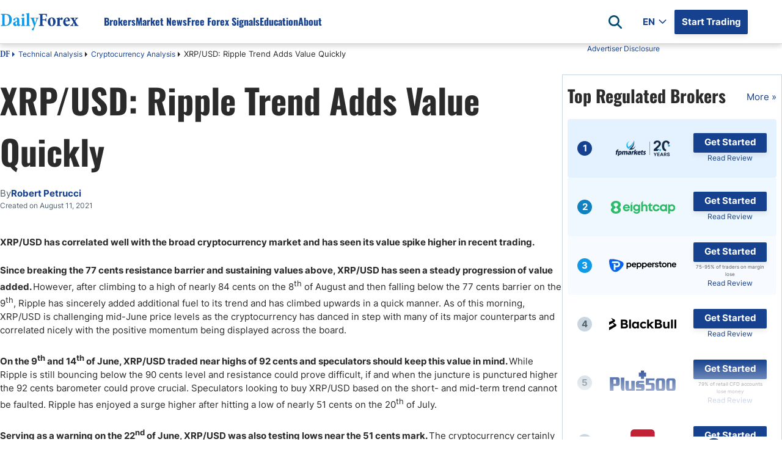

--- FILE ---
content_type: text/html; charset=utf-8
request_url: https://www.dailyforex.com/forex-technical-analysis/2021/08/xrpusd-ripple-trend-adds-value-quickly-august-11-2021/166572
body_size: 151009
content:
<!DOCTYPE html><html lang=en dir=ltr><head><link rel=icon href=/favicon-2025.ico type=image/x-icon><script src=https://accounts.google.com/gsi/client async defer></script><title>XRP/USD: Ripple Trend Adds Value Quickly</title><meta id=title name=title content="XRP/USD: Ripple Trend Adds Value Quickly"><meta id=description name=description content="XRP/USD has correlated well with the broad cryptocurrency market and has seen its value spike higher in recent trading."><link rel=preload as=font href=/css/inter-400-l.woff2 crossorigin=anonymous><link rel=preload as=font href=/css/inter-700-l.woff2 crossorigin=anonymous><link rel=preload as=font href=/css/oswald-700-l.woff2 crossorigin=anonymous><script>getCookie=function(cname){var name=cname+'=';var decodedCookie=decodeURIComponent(document.cookie);var ca=decodedCookie.split(';');for(var i=0;i<ca.length;i++){var c=ca[i];while(c.charAt(0)==' '){c=c.substring(1);}
if(c.indexOf(name)==0){return c.substring(name.length,c.length);}}
return'';};getCookieSubValue=function(cookie,key){var cookieElements=[];cookieElements=cookie.split('&');var keyValue=[];for(i=0;i<cookieElements.length;i++){keyValue=cookieElements[i].split('=');if(keyValue[0]==key){return keyValue[1];}}}
const UUID={New:function(){if(self&&self.crypto&&self.crypto.randomUUID){return self.crypto.randomUUID();}
var d=new Date().getTime();var d2=((typeof performance!=='undefined')&&performance.now&&(performance.now()*1000))||0;return'xxxxxxxx-xxxx-4xxx-yxxx-xxxxxxxxxxxx'.replace(/[xy]/g,function(c){var r=Math.random()*16;if(d>0){r=(d+r)%16|0;d=Math.floor(d/16);}else{r=(d2+r)%16|0;d2=Math.floor(d2/16);}
return(c==='x'?r:(r&0x3|0x8)).toString(16);});},Empty:'00000000-0000-0000-0000-000000000000',};const DateLanguageConfiguration={"English":{"0":"January","1":"February","2":"March","3":"April","4":"May","5":"June","6":"July","7":"August","8":"September","9":"October","10":"November","11":"December"},"Spanish":{"0":"Enero","1":"Febrero","2":"Marzo","3":"Abril","4":"Mayo","5":"Junio","6":"Julio","7":"Agosto","8":"Septiembre","9":"Octubre","10":"Noviembre","11":"Diciembre"},"Arabic":{"0":"يناير","1":"فبراير","2":"مارس","3":"أبريل","4":"مايو","5":"يونيو","6":"يوليو","7":"أغسطس","8":"سبتمبر","9":"أكتوبر","10":"نوفمبر","11":"ديسمبر"},"Italian":{"0":"Gennaio","1":"Febbraio","2":"Marzo","3":"Aprile","4":"Maggio","5":"Giugno","6":"Luglio","7":"Agosto","8":"Settembre","9":"Ottobre","10":"Novembre","11":"Dicembre"},"French":{"0":"Janvier","1":"Février","2":"Mars","3":"Avril","4":"Mai","5":"Juin","6":"Juillet","7":"Août","8":"Septembre","9":"Octobre","10":"Novembre","11":"Décembre"},"Turkish":{"0":"Ocak","1":"Şubat","2":"Mart","3":"Nisan","4":"Mayıs","5":"Haziran","6":"Temmuz","7":"Ağustos","8":"Eylül","9":"Ekim","10":"Kasım","11":"Aralık"},"German":{"0":"Januar","1":"Februar","2":"März","3":"April","4":"Mai","5":"Juni","6":"Juli","7":"August","8":"September","9":"Oktober","10":"November","11":"Dezember"},"Japanese":{"0":"1月","1":"2月","2":"3月","3":"4月","4":"5月","5":"6月","6":"7月","7":"8月","8":"9月","9":"10月","10":"11月","11":"12月"},"Swedish":{"0":"Januari","1":"Februari","2":"Mars","3":"April","4":"Maj","5":"Juni","6":"Juli","7":"Augusti","8":"September","9":"Oktober","10":"November","11":"December"},"Polish":{"0":"Styczeń","1":"Luty","2":"Marzec","3":"Kwiecień","4":"Maj","5":"Czerwiec","6":"Lipiec","7":"Sierpień","8":"Wrzesień","9":"Październik","10":"Listopad","11":"Grudzień"},"Portuguese":{"0":"Janeiro","1":"Fevereiro","2":"Março","3":"Abril","4":"Maio","5":"Junho","6":"Julho","7":"Agosto","8":"Setembro","9":"Outubro","10":"Novembro","11":"Dezembro"}};const PageLanguage='English';const PageLanguageId=1;const BrokerGeoLists=new function(){const listsCfgItems=[];this.push=(cfgItem)=>{if(listsCfgItems.filter(ci=>ci.id===cfgItem.id).length===0){listsCfgItems.push(cfgItem);}};this.get=()=>{return listsCfgItems;};this.any=()=>listsCfgItems.length>0};const DfxProductId=1;const PageId=166572;var DFX={i18n:{}};const vidCookie=getCookie('Visitor Details');var visitorId=getCookieSubValue(vidCookie,'VID')||UUID.New();const detailsId=getCookieSubValue(vidCookie,'DID')||'0';const navigatorObject=typeof(navigator)!=='undefined'?navigator:{userAgent:'',webdriver:false};if(navigatorObject.webdriver===true||/bot|crawl|spider|metrix|google|lighthouse|headless/i.test(navigatorObject.userAgent)){visitorId=UUID.Empty;}
let setCountry=new URLSearchParams(window.location.search).get('setCountry');var ClientConfig={country:{id:0,iso2:'default',isEU:false},ctaConfigs:[],sok:2,isMobile:false,ip:'',};const DrCtaTypes=[{"id":1,"name":"STN"},{"id":2,"name":"SellCurrency"},{"id":3,"name":"BuyCurrency"},{"id":4,"name":"SignalsBoxTradeNow"},{"id":5,"name":"StickyCTA"}];const ClientMetaService={LazyGet:function(){return{ip:ClientConfig.ip,iso2:ClientConfig.country.iso2};}};if((visitorId&&visitorId!==UUID.Empty)||setCountry){const url='/client-config/1/'+visitorId+(setCountry?'?setCountry='+setCountry:'');document.write('<script src="'+url+'"><\/script>');}
const ApiEnvHost=`https://www.dailyforex.com`;var DailyforexAPI="https://apiv2.dailyforex.com";var CookiesDomain=".dailyforex.com";var PopUpSupportLanguages=true;var DFPName=14376;var DFPSetName='DFP NEW ARTILCES WITH SIDEBAR WITH MVBR';var RepeatTime=600;const RatesApiUrl='https://ratesapi.dailyforex.com';const AssetsPrefix='https://www.dailyforex.com';const CONST_MOBILE_MAX_WIDTH=768;var CurrentLanguage='English';const AdvertiserList=[];const PageGeneratedTimestampt=639045364202845186;const TechAssetPath='';const DoorwayMessage=`
Thank you for visiting DailyForex - Forex Trading News Today & Forex Analysis<br />
The page will load shortly.<br />
<br />
We hope you found our site useful and we look forward to helping you again soon!
`;const HomepageBrokerListAmountDesktop=10;const HomepageBrokerListAmountMobile=10;const SidebarBrokerListAmount=10;const IsPremiumContent=false;const AuthCloseRedirectLink="/forex-technical-analysis/cryptocurrency-analysis/page-1";const ContentId='bf846737-af2f-11f0-9b28-0e18f1aec9e3';window.dataLayer=window.dataLayer||[];const googleAccount='UA-2015430-1';</script><meta charset=utf-8><meta http-equiv=X-UA-Compatible content="IE=edge"><meta name=viewport content="width=device-width, initial-scale=1, shrink-to-fit=no"><meta http-equiv=Content-Language content=en><meta charset=utf-8><link rel=canonical href=https://www.dailyforex.com/forex-technical-analysis/2021/08/xrpusd-ripple-trend-adds-value-quickly-august-11-2021/166572><meta property=og:type content=article><meta property=og:title content="XRP/USD: Ripple Trend Adds Value Quickly"><meta property=og:description content="XRP/USD has correlated well with the broad cryptocurrency market and has seen its value spike higher in recent trading."><meta property=og:url content=https://dailyforex.com/forex-technical-analysis/2021/08/xrpusd-ripple-trend-adds-value-quickly-august-11-2021/166572><meta property=og:site_name content=DailyForex><meta property=article:publisher content="https://www.facebook.com/DailyForex/"><meta property=og:image content=https://dailyforex.com/files/stockphotos1/currencies/cryptocurrency/ripple/ripplexrp.jpg><meta property=og:image:secure_url content=https://dailyforex.com/files/stockphotos1/currencies/cryptocurrency/ripple/ripplexrp.jpg><meta property=og:image:width content=1200><meta property=og:image:height content=630><meta name=twitter:card content=summary_large_image><meta name=twitter:description content="XRP/USD has correlated well with the broad cryptocurrency market and has seen its value spike higher in recent trading."><meta name=twitter:title content="XRP/USD: Ripple Trend Adds Value Quickly"><meta name=twitter:site content=@daily_forex><meta name=twitter:image content=https://dailyforex.com/files/stockphotos1/currencies/cryptocurrency/ripple/ripplexrp.jpg><meta name=twitter:creator content=@daily_forex><link rel=apple-touch-icon-precomposed href=/apple-touch-icon-precomposed.png><link rel=apple-touch-icon-precomposed sizes=72x72 href=/apple-touch-icon-72x72-precomposed.png><link rel=apple-touch-icon-precomposed sizes=76x76 href=/apple-touch-icon-76x76-precomposed.png><link rel=apple-touch-icon-precomposed sizes=114x114 href=/apple-touch-icon-114x114-precomposed.png><link rel=apple-touch-icon-precomposed sizes=120x120 href=/apple-touch-icon-120x120-precomposed.png><link rel=apple-touch-icon-precomposed sizes=144x144 href=/apple-touch-icon-144x144-precomposed.png><link rel=apple-touch-icon-precomposed sizes=152x152 href=/apple-touch-icon-152x152-precomposed.png><script desc=dfp-init.44e55a510f.js>var DFP={RegisteredBanners:[],IsLoaded:!1,ConnectionFits:()=>{let e="undefined"==typeof DFP_Banner?{}:DFP_Banner;if(!1==Object.keys(e||{}).length>0)return!1;var n=navigator.connection||navigator.mozConnection||navigator.webkitConnection;return!n||0==("slow-2g"===n.effectiveType||"2g"===n.effectiveType||"3g"===n.effectiveType)},_displayBanner:(e,n,t)=>{if(void 0!==n){let i=document.createElement("div");i.id=n.id,t.parentElement.insertBefore(i,t),e.display(n.id),null!=document.getElementById(n.id).nextSibling&&"script"==document.getElementById(n.id).nextSibling.nodeName.toLowerCase()&&document.getElementById(n.id).nextSibling.parentNode.removeChild(document.getElementById(n.id).nextSibling)}},_displayInContainer:(e,n,t,i)=>{if(void 0!==n){var d=document.getElementById(t);d&&(d.id=n.id,console.log(googletag),e.display(n.id),null!=document.getElementById(n.id).previousSibling&&"script"==document.getElementById(n.id).previousSibling.nodeName.toLowerCase()&&document.getElementById(n.id).previousSibling.parentNode.removeChild(document.getElementById(n.id).previousSibling),i&&(console.log("refreshing..."),e.pubads().refresh()))}},Ready:()=>{console.log("GPT loaded"),DFP.InitScripts&&DFP.InitScripts()},DisplayRegisteredBanners:(e,n)=>{if(console.log("DisplayRegisteredBanners, isModal: "+n===!0),!0===n||DFP.ConnectionFits())for(let n of DFP.RegisteredBanners)n.dataId?DFP._displayInContainer(e,n.bannerObject,n.dataId,n.refresh):DFP._displayBanner(e,n.bannerObject,n.currentScript);DFP.IsLoaded=!0,DFP.Refresh()},Register:(e,n,t,i)=>{!1===DFP.IsLoaded?void 0!==e&&DFP.RegisteredBanners.push({bannerObject:e,dataId:n,refresh:t,currentScript:i}):n?DFP._displayInContainer(googletag,e,n,t):DFP._displayBanner(googletag,e,i)},DisplayBanner:e=>{DFP.Register(e,void 0,void 0,document.currentScript)},DisplayBannerInContainer:(e,n,t)=>{DFP.Register(e,n,t,document.currentScript)},Refresh:()=>{!0===DFP.IsLoaded&&googletag.pubads().refresh()}};</script><script>var DFP_Banner={};var DFP_Banner={Skyscraper:{id:'dfpdiv-en-skyscraper',style:'width:120px; height:600px;'},Header_Banner:{id:'dfpdiv-en-header'},BNP_Box_1:{id:'dfpdiv-en-fxbnp1'},BNP_Box_2:{id:'dfpdiv-en-fxbnp2'},BNP_Box_3:{id:'dfpdiv-en-fxbnp3'},BNP_Box_4:{id:'dfpdiv-en-fxbnp4'},Sidebar_Banner_Desktop:{id:'dfpdiv-en-sidebar-banner-desktop'},Sidebar_Banner_Mobile:{id:'dfpdiv-en-sidebar-banner-mobile'}};var connectionType='';var connectionTypeUpdateStates=[];var connection=navigator.connection||navigator.mozConnection||navigator.webkitConnection;if(connection){connection.addEventListener('change',()=>{connectionType=connection.effectiveType||'';connectionTypeUpdateStates.push(connection.effectiveType);});connectionType=connection.effectiveType;connectionTypeUpdateStates=[connectionType];}else{console.log('Browser does not support navigator.connection api');}
const onCanShowDfp=()=>{if(DFP.ConnectionFits()){const gptScript=document.createElement('script');gptScript.setAttribute('defer','');gptScript.onload=()=>{DFP.Ready();}
document.head.appendChild(gptScript);gptScript.src='https://securepubads.g.doubleclick.net/tag/js/gpt.js';DFP.InitScripts=()=>{if(DFP.ConnectionFits()){googletag.cmd.push(function(){if(DFP.ConnectionFits()){var mapSkyscraper=googletag.sizeMapping().addSize([1330,0],[120,600]).addSize([0,0],[]).build();var mapHeader=googletag.sizeMapping().addSize([1200,0],[970,90]).addSize([600,0],[0,0]).addSize([350,0],[[320,50]]).addSize([0,0],[]).build();var mapBNP=googletag.sizeMapping().addSize([600,0],[219,66]).addSize([0,0],[219,66]).build();googletag.defineSlot('/1031006/English_Skyscraper',[120,600],'dfpdiv-en-skyscraper').defineSizeMapping(mapSkyscraper).addService(googletag.pubads());googletag.defineSlot('/1031006/English_Responsive_FXBNP_Box_1',[[551,66],[163,66],[219,66]],'dfpdiv-en-fxbnp1').defineSizeMapping(mapBNP).addService(googletag.pubads());googletag.defineSlot('/1031006/English_Responsive_FXBNP_Box_2',[[551,66],[163,66],[219,66]],'dfpdiv-en-fxbnp2').defineSizeMapping(mapBNP).addService(googletag.pubads());googletag.defineSlot('/1031006/English_Responsive_FXBNP_Box_3',[[551,66],[163,66],[219,66]],'dfpdiv-en-fxbnp3').defineSizeMapping(mapBNP).addService(googletag.pubads());googletag.defineSlot('/1031006/English_Responsive_FXBNP_Box_4',[[551,66],[163,66],[219,66]],'dfpdiv-en-fxbnp4').defineSizeMapping(mapBNP).addService(googletag.pubads());googletag.defineSlot('/1031006/English_large_leaderboard_header',[[320,50],[970,90]],'dfpdiv-en-header').defineSizeMapping(mapHeader).addService(googletag.pubads());googletag.defineSlot('/1031006/Sidebar_Banner_Desktop',[300,600],'dfpdiv-en-sidebar-banner-desktop').addService(googletag.pubads());googletag.defineSlot('/1031006/Sidebar_Banner_Mobile',[300,250],'dfpdiv-en-sidebar-banner-mobile').addService(googletag.pubads());var width=window.top.innerWidth>=768?608:window.top.innerWidth;if(width==608){googletag.defineSlot('/1031006/English_popup',[600,425],'dfpdiv-en-popup').addService(googletag.pubads());}else{googletag.defineSlot('/1031006/English_popup',[320,100],'dfpdiv-en-popup').addService(googletag.pubads());}
googletag.pubads().disableInitialLoad();googletag.pubads().enableSingleRequest();googletag.pubads().enableAsyncRendering();googletag.pubads().setTargeting("roadblock","off");googletag.pubads().collapseEmptyDivs();googletag.enableServices();}
DFP.DisplayRegisteredBanners(googletag);});}}}}</script><script defer>function dfprefresh(){DFP.Refresh();}
function DisplayDFP(){dfprefresh();}</script><meta name=robots content=noindex><style desc=masterpage.74d4696402b24df61f39.css>html body{margin:0}html body *{-webkit-box-sizing:border-box;-moz-box-sizing:border-box;box-sizing:border-box}html body .content-body hr,html body .main-content hr,html body .broker-full-description-text hr,html body .head-description hr{border:none;height:1px;color:var(--light-700);background-color:var(--light-700)}html body .content-column img:hover{cursor:pointer}html body .content-column img:hover.no-preview{cursor:default}html body.X7sLpVe29oCus3wGo0fmcSdjTcfmP7W{overflow:hidden}html body.guest .s-header .c-nav__container .auth-state .auth-state-icon.guest{display:flex}html body.guest .s-header .c-nav__container .auth-state .auth-state-icon.member{display:none}html body.member .s-header .c-nav__container .auth-state .auth-state-icon.guest{display:none}html body.member .s-header .c-nav__container .auth-state .auth-state-icon.member{display:flex}html body.guest .s-header .c-nav__container .auth-state,html body.member .s-header .c-nav__container .auth-state{display:flex}:root{--font-noto-sans:sans-serif;--font-sans-serif:sans-serif;--primary--blue-cyan:#129AE7;--primary--blue-egypt:#15418F;--primary--success:#15CF74;--primary--warning:#FFC619;--primary--white:#FFFFFF;--secondary--blue:#58C2F1;--secondary--light-blue:#EEF9FE;--secondary--red:#FF8576;--secondary--green:#47C2B1;--secondary--light-green:#E2F2CB;--secondary-extra--light:#F9F9F9;--secondary--light-yellow:#FFFDDB;--secondary--light:#F0F5F9;--secondary--medium:#C9D6DF;--secondary--dark:#52616B;--secondary--success:#28A745;--secondary-failure:#D62957;--link-hover--transition:.25s linear;--header-height:60px;--header-logo-height:30px;--header-shadow:0 4px 8px rgba(0,0,0,0.08);--header-link--color:#15418F;--header-link-h--margin:0 0 0 50px;--text-darkest:#232323;--gray-extra-light:#F9F9F9}@font-face{font-family:"minion-pro-bold-cond";src:url("/css/MinionPro-BoldCn.otf") format("woff"),url("/css/MinionPro-BoldCn.otf") format("opentype"),url("/css/MinionPro-BoldCn.otf") format("truetype")}.broker-redirect-container{width:100%;height:100vh;display:flex;justify-content:center;align-items:center;background-size:100%;overflow:hidden;font-family:sans-serif}.redirect-popup div{display:block}.loading-container{width:fit-content;text-align:center;position:relative;margin:0 32px;padding-bottom:32px;font-family:"minion-pro-bold-cond",serif !important}#dfx-doorway-popup{height:100%;width:100%;z-index:9999;background-color:hsla(0,0%,100%,.8)}#dfx-doorway-popup .close-btn{display:none}#dfx-doorway-popup .dfx-popup-content{height:100%}#dfx-doorway-popup .dfx-popup-content .redirect-popup{height:100%;flex-direction:column}#dfx-doorway-popup .dfx-popup-content .redirect-popup .loading-text span{font-size:64px !important;animation:moveLettersPopup 2.5s infinite ease-in-out;opacity:0;font-family:"minion-pro-bold-cond",serif !important}#dfx-doorway-popup .dfx-popup-content .redirect-popup .loading-container:before{animation:movingLine 2.5s infinite ease-in-out}.loading-container:before{content:"";position:absolute;width:100%;height:3px;background-color:#129ae7;bottom:0;left:0;border-radius:10px;animation:movingLine 1.5s infinite ease-in-out}@keyframes movingLine{0%{opacity:0;width:0}33.3%,66%{opacity:.8;width:100%}85%{width:0;left:initial;right:0;opacity:1}100%{opacity:0;width:0}}.loading-text{font-size:64px;line-height:6px;display:flex}.loading-text span{transform:translatex(0);position:relative;display:inline-block;float:left}.light{color:#129ae7}.dark{color:#15418f}.loading-text span:nth-child(1){animation-delay:.1s !important}.loading-text span:nth-child(2){animation-delay:.2s !important}.loading-text span:nth-child(3){animation-delay:.3s !important}.loading-text span:nth-child(4){animation-delay:.4s !important}.loading-text span:nth-child(5){animation-delay:.5s !important}.loading-text span:nth-child(6){animation-delay:.6s !important}.loading-text span:nth-child(7){animation-delay:.7s !important}.loading-text span:nth-child(8){animation-delay:.8s !important}.loading-text span:nth-child(9){animation-delay:.9s !important}.loading-text span:nth-child(10){animation-delay:1s !important}@keyframes moveLetters{0%{transform:translateX(-15vw);opacity:0}33.3%,66%{transform:translateX(0);opacity:1}100%{transform:translateX(15vw);opacity:0}}@keyframes moveLettersPopup{0%{transform:translateX(-150px);opacity:0}33.3%,66%{transform:translateX(0);opacity:1}100%{transform:translateX(150px);opacity:0}}#cookie-banner{background:#eee;width:100%;height:28px;position:fixed;bottom:0;left:0;text-align:center;padding-top:2px;z-index:200;display:none;font-size:15px}#cookie-banner .cookies-note{font-size:12px;font-family:Arial,Helvetica,sans-serif;color:#000;line-height:13px}#cookie-banner .cookies-note a{color:blue}#cookie-banner .close-cookie-banner{position:absolute;right:20px;background-color:hsla(0,0%,100%,.6);border:0;border-radius:50%;color:#525151;cursor:pointer;font-family:Arial,sans-serif;font-size:20px;font-weight:400;height:20px;line-height:1;outline:none;padding:0;position:absolute;text-align:center;top:2.5px;transition:transform .2s ease-in-out,background-color .2s ease-in-out;width:20px;z-index:102}#cookie-banner .close-cookie-banner:before{content:"";height:40px;position:absolute;right:-10px;top:-10px;width:40px}#cookie-banner .close-cookie-banner:hover{background-color:#fff;-ms-transform:scale(1.2);transform:scale(1.2)}.notification-popup{width:100%;padding:10px}.notification-popup .notification-head h2{font-weight:700;font-size:18px}.notification-popup .notification-body{font-size:14px}.notification-popup .LazyLoading{width:100%;height:198px}.dynamic-btn{display:block;cursor:pointer;text-decoration:none;text-align:center;background-color:#ffc619;border-radius:2px;padding:9px 16px;box-shadow:0 4px 8px rgba(0,0,0,.08);float:left;margin:5px}.dynamic-btn a{align-items:center;color:#15418f;text-decoration:none;font-style:normal;font-family:var(--font-noto-sans);font-size:17px;text-align:center;font-style:normal;font-weight:600;line-height:145%}.rtl-align .dynamic-btn{float:right}.bg-tw_icon{width:18px;height:17px;background:url("/icons/x-icon.svg");background-size:contain}.bg-user_icon{width:20px;height:24px;background:url("/icons/sprites/css_spritesS3.png") -161px -60px}.bg-waitingp_progress{width:31px;height:31px;background:url("/icons/sprites/css_spritesS3.png") -110px -10px}.bg-add_comment_icon{width:20px;height:21px;background:url("/icons/sprites/css_spritesS3.png") -110px -61px}.bg-arrow_bottom{width:12px;height:8px;background:url("/icons/sprites/css_spritesS3.png") -211px -172px}.bg-arrow_left{width:14px;height:25px;background:url("/icons/sprites/css_spritesS3.png") -211px -10px}.bg-arrow_right{width:14px;height:25px;background:url("/icons/sprites/css_spritesS3.png") -211px -55px}.bg-article_attention_icon{width:20px;height:21px;background:url("/icons/sprites/css_spritesS3.png") -10px -160px}.bg-article_info_icon{width:17px;height:16px;background:url("/icons/sprites/css_spritesS3.png") -245px -49px}.bg-article_publisher__avatar{width:80px;height:80px;background:url("/icons/sprites/css_spritesS3.png") -10px -10px}.bg-calendar_icon{width:18px;height:19px;background:url("/icons/sprites/css_spritesS3.png") -245px -10px}.bg-check_icon{width:18px;height:14px;background:url("/icons/sprites/css_spritesS3.png") -245px -121px}.bg-clocks_icon{width:12px;height:12px;background:url("/icons/sprites/css_spritesS3.png") -211px -201px}.bg-close_icon{width:14px;height:14px;background:url("/icons/sprites/css_spritesS3.png") -211px -100px}.bg-cup_icon{width:20px;height:20px;background:url("/icons/sprites/css_spritesS3.png") -50px -160px}.bg-editorschoice_30x30{width:30px;height:30px;background:url("/icons/sprites/css_spritesS3.png") -10px -110px}.bg-fb_icon{width:11px;height:20px;background:url("/icons/sprites/css_spritesS3.png") -245px -155px}.bg-ic_arrow_grey_collapsed{width:10px;height:18px;background:url("/icons/sprites/css_spritesS3.png") -211px -134px}.bg-ico_chart{width:30px;height:30px;background:url("/icons/sprites/css_spritesS3.png") -60px -110px}.bg-ico_curr{width:30px;height:30px;background:url("/icons/sprites/css_spritesS3.png") -110px -110px}.bg-ico_sig{width:30px;height:30px;background:url("/icons/sprites/css_spritesS3.png") -161px -10px}.bg-in_icon{width:19px;height:19px;background:url("/icons/sprites/css_spritesS3.png") -170px -160px}.bg-mail_icon{width:20px;height:15px;background:url("/icons/sprites/css_spritesS3.png") -171px -201px}.bg-notification_icon{width:20px;height:20px;background:url("/icons/sprites/css_spritesS3.png") -90px -160px}.bg-notification_icon_blue{width:20px;height:20px;background:url("/icons/sprites/css_spritesS3.png") -130px -160px}.bg-phrase_icon{width:24px;height:19px;background:url("/icons/sprites/css_spritesS3.png") -161px -104px}.bg-star_icon_empty{width:20px;height:18px;background:url("/icons/sprites/css_spritesS3.png") -10px -201px}.bg-star_icon_full{width:20px;height:18px;background:url("/icons/sprites/css_spritesS3.png") -50px -201px}.bg-star_icon_half{width:20px;height:18px;background:url("/icons/sprites/css_spritesS3.png") -90px -201px}.bg-toc_icon{width:16px;height:14px;background:url("/icons/sprites/css_spritesS3.png") -245px -195px}.bg-tooltip_icon{width:16px;height:16px;background:url("/icons/sprites/css_spritesS3.png") -245px -85px}.dfx-popup{height:421px;width:608px;inset:12.5vh 0;margin:auto;background-color:#fff;position:fixed}.dfx-popup.hidden{display:none !important}.dfx-popup .close-btn{height:24px;width:24px;position:absolute;top:8px;right:8px;border-radius:50%;border:2px solid #000;background:#fff;cursor:pointer;box-sizing:border-box}.dfx-popup .close-btn>div{height:2px;width:13px;background:#000;position:absolute;top:9.5px;left:4px}.dfx-popup .close-btn .x-line-1{transform:rotate(45deg)}.dfx-popup .close-btn .x-line-2{transform:rotate(135deg)}:root{--desktop-popup-height:421px;--desktop-popup-width:600px;--mobile-popup-height:82px;--mobile-popup-width:100%}#dfp-banner-popup.dfx-popup{height:var(--desktop-popup-height);width:var(--desktop-popup-width);z-index:9999 !important}#dfp-banner-popup.dfx-popup .dfx-popup-content{direction:ltr}@media only screen and (max-width:768px){#dfp-banner-popup.dfx-popup{height:var(--mobile-popup-height);width:var(--mobile-popup-width);position:fixed;inset:unset;bottom:0;background-color:var(--light-600);padding-block:16px;box-sizing:border-box;display:flex;justify-content:center}#dfp-banner-popup.dfx-popup.hide-mobile{display:none}#dfp-banner-popup.dfx-popup .close-btn{right:0;background-color:rgba(0,0,0,0);border:none}#dfp-banner-popup.dfx-popup .dfx-popup-content{height:100%;display:flex;align-items:center}#dfp-banner-popup.dfx-popup .dfx-popup-content iframe{width:320px !important;display:block;height:50px !important}#dfp-banner-popup.dfx-popup .dfx-popup-content iframe iframe img{width:320px;height:50px}}.navbar-banner{text-align:center}.sticky-cta-container{position:fixed;bottom:0;z-index:210;display:flex;justify-content:center;align-items:center;background-color:#93ccff;width:100%;min-height:48px;padding:8px 16px;box-sizing:border-box}.sticky-cta-container .sticky-cta-content{display:flex;column-gap:40px;flex:1;justify-content:center}.sticky-cta-container .sticky-cta-content .cta-text{display:flex;align-items:center;font-weight:600;font-family:oswald,noto-naskh;font-size:17px;text-align:center;color:#2b2b2b}.sticky-cta-container .sticky-cta-content .cta-btn{display:flex;justify-content:center;align-items:center;color:var(--light-white);background-color:var(--main-dark-blue);border-radius:2px;padding:4px 16px;font-weight:700;text-align:center;white-space:nowrap;height:32px;border-radius:2px;box-shadow:0 4px 8px 0 rgba(0,0,0,.08);min-width:120px;text-decoration:none;box-sizing:border-box;font-size:15px}.sticky-cta-container .sticky-cta-content .cta-btn:hover{text-decoration:none}.sticky-cta-container .close-btn{width:12px;height:12px}.sticky-cta-container .close-btn .close-icon{fill:rgba(10,28,46,.5);margin-bottom:2px}.sticky-cta-container .close-btn:hover{cursor:pointer}.sticky-cta-container .close-btn:hover .close-icon{fill:rgba(10,28,46,.8)}.sticky-cta-container.hide{display:none}@media(max-width:768px){.sticky-cta-container .sticky-cta-content{flex-direction:column;align-items:center;row-gap:10px}.sticky-cta-container .sticky-cta-content .cta-text{font-size:15px}.sticky-cta-container .sticky-cta-content .cta-btn{font-size:13px}}.promo-box{box-sizing:border-box;width:100%;padding:16px;display:flex;gap:16px;flex-direction:column;border:1px solid var(--light-700);min-height:288px}.promo-box .promo-body{display:flex;flex-direction:column;gap:16px;justify-content:space-between;height:100%;flex:1}.promo-box .promo-list{display:flex;flex-direction:column;gap:8px}.promo-box .promo-list .promo-item-separator{content:" ";width:100%;height:1px;background-color:var(--light-700)}.promo-box .promo-list .promo-box-broker-item{box-sizing:border-box;padding:8px 24px;display:flex;flex-direction:row;gap:40px;align-items:center}.promo-box .promo-list .promo-box-broker-item a:first-of-type{height:40px}.promo-box .promo-list .promo-box-broker-item a{font-size:12px}.promo-box .promo-list .promo-box-broker-item img{width:110px;height:40px}.promo-box .promo-list .promo-dfp-item iframe{width:100% !important}.promo-box .promo-link{box-sizing:border-box;padding:4px 16px;border:1px solid var(--main-dark-blue);max-width:280px;text-align:center;align-self:center;color:var(--main-dark-blue);font-weight:700;text-decoration:none !important;width:100%}@media(max-width:768px){html[dir=rtl] .promo-box .promo-title{font-size:22px;line-height:32px}}.color-box{border-radius:4px;display:flex;padding:8px 16px;margin-block:16px;column-gap:10px;width:100%}.color-box .icon{min-width:24px;height:24px;background-size:cover;background-position:center;background-repeat:no-repeat}.color-box .content-block{margin-top:2px}.color-box .content-block .title{color:var(--dark-800,#0C0C0C);font-weight:700;display:block}.color-box .content-block .content{display:block;color:var(--dark-800,#0C0C0C)}.color-box .content-block .title+.content{margin-top:8px}.color-box.blue{background-color:rgba(147,204,255,.25)}.color-box.blue.document .icon{background:url("[data-uri]")}.color-box.blue.lock .icon{background:url("[data-uri]")}.color-box.blue.pie_chart .icon{background:url("[data-uri]")}.color-box.blue.dollar_sign .icon{background:url("[data-uri]")}.color-box.blue.shield .icon{background:url("[data-uri]")}.color-box.blue.checkmark .icon{background:url("[data-uri]")}.color-box.red{background-color:rgba(255,235,238,.25)}.color-box.red.exclamation_mark .icon{background:url("[data-uri]")}.color-box.red.balance_scale .icon{background:url("[data-uri]")}.color-box.red.info .icon{background:url("[data-uri]")}.color-box.red.warning_triangle .icon{background:url("[data-uri]")}.color-box.orange{background-color:rgba(255,198,25,.1)}.color-box.orange.star .icon{background:url("[data-uri]")}.color-box.orange.lightbulb .icon{background:url("[data-uri]")}.color-box.orange.handshake .icon{background:url("[data-uri]")}.color-box.orange.clipboard .icon{background:url("[data-uri]")}.color-box.green{background-color:rgba(194,255,194,.1)}.color-box.green.tip .icon{background:url("[data-uri]")}.color-box.green.star .icon{background:url("[data-uri]")}.color-box.green.clipboard .icon{background:url("[data-uri]")}.styledtable-container::before,.styledtable-container::after,.horizontal-scroll-container::before,.horizontal-scroll-container::after{display:none;height:24px;content:" ";background-repeat:no-repeat;background-position:right}.styledtable-container::before,.horizontal-scroll-container::before{background-image:url(/icons/slide-side.svg);margin-bottom:8px}.styledtable-container::after,.horizontal-scroll-container::after{background-image:url(/icons/double_arrow-right.svg);margin-top:8px}.styledtable-container.hide-controls::before,.styledtable-container.hide-controls::after,.horizontal-scroll-container.hide-controls::before,.horizontal-scroll-container.hide-controls::after{display:none}.rtl-align .styledtable-container::before,.rtl-align .styledtable-container::after,.rtl-align .horizontal-scroll-container::before,.rtl-align .horizontal-scroll-container::after{transform:scaleX(-1)}.rtl-align .styledtable-container::before,.rtl-align .horizontal-scroll-container::before{transform:unset;background-position:left}.previewer{--previewer-inline-padding:10px;display:none;position:fixed;z-index:9999;left:0;top:0;width:100%;height:100%;background:hsla(0,0%,100%,.8);justify-content:center;align-items:center;overflow:hidden}.previewer.open{display:flex}.previewer .previewer-content{position:relative;width:max-content;padding-inline:var(--previewer-inline-padding)}.previewer .previewer-content #img-content{transform-origin:center center;transition:transform .2s ease;user-select:none;pointer-events:auto;max-width:none;max-height:none;width:100%}.previewer .close-btn{position:fixed;top:20px;right:30px;font-size:28px;color:rgba(0,0,0,.6117647059);background:rgba(0,0,0,0);border:none;cursor:pointer;z-index:10000}.previewer .close-btn:hover{color:#000}@media(max-width:1024px){.previewer{--previewer-inline-padding:40px}}@media(max-width:768px){.previewer{--previewer-inline-padding:32px}}.search-bar{display:flex;align-items:center;gap:16px;position:relative;order:2}.search-bar .search-open-btn{display:flex;align-items:center;background:none;border:none;cursor:pointer;padding:0}.search-bar .search-open-btn .search-icon-default{width:24px;height:24px}.search-bar .search-active-wrapper{display:none;width:100%;opacity:0;visibility:hidden}.search-bar .search-active-wrapper .search-form{display:flex;gap:16px;align-items:center;width:100%;background-color:var(--light-white);border:1px solid var(--light-700);border-radius:4px;padding-inline:8px;padding-block:12px;max-height:40px}.search-bar .search-active-wrapper .search-form .search-icon-active{width:16px;height:16px}.search-bar .search-active-wrapper .search-form .search-input{flex-grow:1;font-size:12px;font-family:inter,noto-naskh;color:var(--dark-800);padding:0;border:none;outline:none}.search-bar .search-active-wrapper .search-form .search-input::placeholder{color:var(--light-800)}.search-bar .search-active-wrapper .search-form .search-input::-webkit-search-decoration,.search-bar .search-active-wrapper .search-form .search-input::-webkit-search-cancel-button,.search-bar .search-active-wrapper .search-form .search-input::-webkit-search-results-button,.search-bar .search-active-wrapper .search-form .search-input::-webkit-search-results-decoration{-webkit-appearance:none}.search-bar .search-active-wrapper .search-close-btn{width:24px;height:24px;margin-inline-start:16px}.search-bar .search-active-wrapper .search-close-btn:hover{cursor:pointer}.search-bar .search-active-wrapper .search-tooltip{position:absolute;top:calc(100% + 16px);left:50px;background-color:#e6eef9;padding:8px;border-radius:4px;font-size:12px;white-space:nowrap;z-index:10;opacity:0;visibility:hidden;transition:opacity .2s ease,visibility .2s;min-width:267px;text-align:center;color:var(--main-dark-blue)}.search-bar .search-active-wrapper .search-tooltip span{font-size:12px;color:var(--main-dark-blue)}.search-bar .search-active-wrapper .search-tooltip::before{content:"";position:absolute;bottom:100%;left:calc(50% - 16px);border-width:16px;border-style:solid;border-color:rgba(0,0,0,0) rgba(0,0,0,0) #e6eef9 rgba(0,0,0,0)}.search-bar .search-active-wrapper .search-tooltip.is-visible{opacity:1;visibility:visible}.search-bar .search-active-wrapper .search-tooltip.is-visible.warning{background-color:#ffebf0;color:var(--main-error)}.search-bar .search-active-wrapper .search-tooltip.is-visible.warning span{color:var(--main-error)}.search-bar .search-active-wrapper .search-tooltip.is-visible.warning::before{border-color:rgba(0,0,0,0) rgba(0,0,0,0) #ffebf0 rgba(0,0,0,0)}.search-bar.is-active{max-width:560px;width:100%}.search-bar.is-active .search-open-btn{display:none}.search-bar.is-active .search-active-wrapper{display:flex;align-items:center;opacity:1;visibility:visible}html[dir=rtl] .search-bar .search-active-wrapper .search-tooltip{left:unset;right:50px}.expandable-component{margin-bottom:0}.expandable-component .heading-section{display:flex;justify-content:space-between;padding-block:16px;border-bottom:1px solid var(--main-dark-blue);margin-bottom:56px}.expandable-component .heading-section .heading-title{font-weight:700;font-size:18px}.expandable-component .heading-section .expand-icon{display:inline-block;min-width:24px;height:24px;background-size:cover;background-position:center;background-repeat:no-repeat;background:url("[data-uri]");transition:transform .2s ease-in-out}.expandable-component .heading-section:hover{cursor:pointer}.expandable-component .expanded-content{display:none;border-radius:4px;margin-top:24px}.expandable-component.expanded{margin-bottom:56px}.expandable-component.expanded .heading-section{margin-bottom:0}.expandable-component.expanded .heading-section .expand-icon{transform:rotate(180deg)}.expandable-component.expanded .expanded-content{display:block}@media(max-width:768px){.expandable-component .heading-section{padding:12.5px 8px}.expandable-component .heading-section .heading-title{font-size:15px}}</style><style desc=typography-and-palette.207a336b7b728523038a.css>:root{--main-dark-blue:#15418F;--main-transparence:rgba(131,172,226,0.2);--blue-400:#93CCFF;--blue-500:#129AE7;--blue-600:#1181C1;--blue-700:#004B74;--dark-500:#2B2B2B;--dark-600:#1F1F1F;--dark-700:#1B1C1E;--dark-800:#121212;--light-white:#FFFFFF;--light-500:#F9F9F9;--light-600:#F0F5F9;--light-700:#C9D6DF;--light-800:#52616B;--main-success:#28A745;--main-error:#D62957;--main-warning:#FFC619;--gradient-100:rgba(147,204,255,0.25);--gradient-200:rgba(147,204,255,0.15);--gradient-300:rgba(147,204,255,0.08)}h1,h2,h3,h4,span,b,strong,p,li{color:var(--dark-500)}a,span[data-ccp-charstyle=Hyperlink]{color:var(--main-dark-blue)}h1,h2,h3,h4,strong,b{font-weight:700;margin-block-start:0;margin-block-end:0}h1{font-size:56px;line-height:84px}h2{font-size:40px;line-height:150%}h3{font-size:28px;line-height:150%}h4{font-size:24px;line-height:150%}p,span,strong,a,li{font-size:15px;line-height:150%;margin-block-start:0;margin-block-end:0}li{margin-block-end:10px}.caption,.rating-text{font-size:12px;line-height:150%;color:var(--light-800)}.disclaimer{font-size:8px;line-height:150%;text-align:center}@media(max-width:768px){h1{font-size:32px;line-height:41.6px}h2{font-size:24px;line-height:150%}h3{font-size:20px;line-height:150%}h4{font-size:18px;line-height:150%}.disclaimer{font-size:7px;line-height:10.5px}table tbody{font-size:14px;line-height:150%}}@font-face{font-family:"oswald";src:url("/css/oswald-700-l.woff2") format("woff2");font-display:swap;speak:none;font-style:normal;font-weight:bold;font-variant:normal;text-transform:none;line-height:1;text-rendering:optimizeLegibility;-webkit-font-smoothing:subpixel-antialiased;-webkit-font-smoothing:antialiased;-moz-osx-font-smoothing:grayscale;unicode-range:U+0000-00FF,U+0131,U+0152-0153,U+02BB-02BC,U+02C6,U+02DA,U+02DC,U+0304,U+0308,U+0329,U+2000-206F,U+2074,U+20AC,U+2122,U+2191,U+2193,U+2212,U+2215,U+FEFF,U+FFFD}@font-face{font-family:"inter";src:url("/css/inter-400-l.woff2") format("woff2");font-display:swap;speak:none;font-style:normal;font-weight:400;font-variant:normal;text-transform:none;line-height:1;text-rendering:optimizeLegibility;-webkit-font-smoothing:subpixel-antialiased;-webkit-font-smoothing:antialiased;-moz-osx-font-smoothing:grayscale;unicode-range:U+0000-00FF,U+0131,U+0152-0153,U+02BB-02BC,U+02C6,U+02DA,U+02DC,U+0304,U+0308,U+0329,U+2000-206F,U+2074,U+20AC,U+2122,U+2191,U+2193,U+2212,U+2215,U+FEFF,U+FFFD}@font-face{font-family:"inter";src:url("/css/inter-700-l.woff2") format("woff2");font-display:swap;font-weight:700;text-transform:none;line-height:1;text-rendering:optimizeLegibility;-webkit-font-smoothing:subpixel-antialiased;-webkit-font-smoothing:antialiased;-moz-osx-font-smoothing:grayscale;unicode-range:U+0000-00FF,U+0131,U+0152-0153,U+02BB-02BC,U+02C6,U+02DA,U+02DC,U+0304,U+0308,U+0329,U+2000-206F,U+2074,U+20AC,U+2122,U+2191,U+2193,U+2212,U+2215,U+FEFF,U+FFFD}h1,h2,h3,h4{font-family:oswald}p,span,a,li,.caption,.disclaimer,.hmcab{font-family:inter}table td,table th{font-family:inter}table td div,table th div{font-family:inter}</style><svg id=static-header-svg-sprite width=0 height=0 style=display:none xmlns=http://www.w3.org/2000/svg><symbol id=review-popup-close><g clip-path=url(#clip0_1055_13108)><path d="M19 6.41L17.59 5L12 10.59L6.41 5L5 6.41L10.59 12L5 17.59L6.41 19L12 13.41L17.59 19L19 17.59L13.41 12L19 6.41Z" fill=#52616B /></g><defs><clipPath id=clip0_1055_13108><rect width=24 height=24 fill=white /></clipPath></defs></symbol><symbol id=search><g clip-path=url(#clip0_943_493)><path d="M12.5816 6.62415C12.5816 7.9388 12.1548 9.1532 11.4359 10.1385L15.0619 13.7674C15.42 14.1254 15.42 14.7068 15.0619 15.0648C14.7039 15.4229 14.1225 15.4229 13.7645 15.0648L10.1384 11.4359C9.15317 12.1577 7.93877 12.5816 6.62412 12.5816C3.33319 12.5816 0.666656 9.91507 0.666656 6.62415C0.666656 3.33322 3.33319 0.666687 6.62412 0.666687C9.91504 0.666687 12.5816 3.33322 12.5816 6.62415ZM6.62412 10.7485C7.16574 10.7485 7.70206 10.6419 8.20246 10.4346C8.70285 10.2273 9.15752 9.92352 9.54051 9.54054C9.92349 9.15755 10.2273 8.70288 10.4346 8.20249C10.6418 7.70209 10.7485 7.16577 10.7485 6.62415C10.7485 6.08252 10.6418 5.5462 10.4346 5.04581C10.2273 4.54541 9.92349 4.09074 9.54051 3.70776C9.15752 3.32477 8.70285 3.02097 8.20246 2.8137C7.70206 2.60643 7.16574 2.49975 6.62412 2.49975C6.08249 2.49975 5.54617 2.60643 5.04578 2.8137C4.54538 3.02097 4.09071 3.32477 3.70773 3.70776C3.32474 4.09074 3.02094 4.54541 2.81367 5.04581C2.6064 5.5462 2.49972 6.08252 2.49972 6.62415C2.49972 7.16577 2.6064 7.70209 2.81367 8.20249C3.02094 8.70288 3.32474 9.15755 3.70773 9.54054C4.09071 9.92352 4.54538 10.2273 5.04578 10.4346C5.54617 10.6419 6.08249 10.7485 6.62412 10.7485Z" fill=#52616B /></g><defs><clipPath id=clip0_943_493><rect width=16 height=16 fill=white /></clipPath></defs></symbol><symbol id=search-blue><path d="M18.8724 9.93619C18.8724 11.9082 18.2322 13.7298 17.1539 15.2077L22.5929 20.651C23.13 21.1881 23.13 22.0602 22.5929 22.5972C22.0559 23.1343 21.1838 23.1343 20.6467 22.5972L15.2077 17.1539C13.7298 18.2365 11.9082 18.8724 9.93619 18.8724C4.9998 18.8724 1 14.8726 1 9.93619C1 4.9998 4.9998 1 9.93619 1C14.8726 1 18.8724 4.9998 18.8724 9.93619ZM9.93619 16.1228C10.7486 16.1228 11.5531 15.9628 12.3037 15.6519C13.0543 15.341 13.7363 14.8853 14.3108 14.3108C14.8853 13.7363 15.341 13.0543 15.6519 12.3037C15.9628 11.5531 16.1228 10.7486 16.1228 9.93619C16.1228 9.12376 15.9628 8.31928 15.6519 7.56868C15.341 6.81809 14.8853 6.13609 14.3108 5.56161C13.7363 4.98713 13.0543 4.53143 12.3037 4.22052C11.5531 3.90962 10.7486 3.7496 9.93619 3.7496C9.12376 3.7496 8.31928 3.90962 7.56868 4.22052C6.81809 4.53143 6.13609 4.98713 5.56161 5.56161C4.98713 6.13609 4.53143 6.81809 4.22052 7.56868C3.90962 8.31928 3.7496 9.12376 3.7496 9.93619C3.7496 10.7486 3.90962 11.5531 4.22052 12.3037C4.53143 13.0543 4.98713 13.7363 5.56161 14.3108C6.13609 14.8853 6.81809 15.341 7.56868 15.6519C8.31928 15.9628 9.12376 16.1228 9.93619 16.1228Z" fill=#004B74 /></symbol><symbol id=header-blue-chevron-down><path d="M11.8948 15.6052C12.2296 15.9399 12.7731 15.9399 13.1078 15.6052L18.249 10.464C18.5837 10.1293 18.5837 9.58574 18.249 9.25103C17.9143 8.91632 17.3707 8.91632 17.036 9.25103L12.5 13.787L7.96402 9.25371C7.62931 8.919 7.08574 8.919 6.75103 9.25371C6.41632 9.58842 6.41632 10.132 6.75103 10.4667L11.8922 15.6078L11.8948 15.6052Z" fill=#15418F /></symbol><symbol id=location-icon><g clip-path=url(#clip0_590_2001)><path d="M8 1.33337C5.42 1.33337 3.33333 3.42004 3.33333 6.00004C3.33333 9.50004 8 14.6667 8 14.6667C8 14.6667 12.6667 9.50004 12.6667 6.00004C12.6667 3.42004 10.58 1.33337 8 1.33337ZM4.66667 6.00004C4.66667 4.16004 6.16 2.66671 8 2.66671C9.84 2.66671 11.3333 4.16004 11.3333 6.00004C11.3333 7.92004 9.41333 10.7934 8 12.5867C6.61333 10.8067 4.66667 7.90004 4.66667 6.00004Z" fill=#15418F /><path d="M8 7.66671C8.92048 7.66671 9.66667 6.92052 9.66667 6.00004C9.66667 5.07957 8.92048 4.33337 8 4.33337C7.07953 4.33337 6.33333 5.07957 6.33333 6.00004C6.33333 6.92052 7.07953 7.66671 8 7.66671Z" fill=#15418F /></g><defs><clipPath id=clip0_590_2001><rect width=16 height=16 fill=white /></clipPath></defs></symbol><symbol id=right-align-icon><g clip-path=url(#clip0_590_1994)><path d="M6.00003 12H14V10.6667H6.00003V12ZM2.00003 4V5.33333H14V4H2.00003ZM6.00003 8.66667H14V7.33333H6.00003V8.66667Z" fill=#15418F /></g><defs><clipPath id=clip0_590_1994><rect width=16 height=16 fill=white /></clipPath></defs></symbol><symbol id=featured-icon><g clip-path=url(#clip0_590_2008)><path d="M14 2H2.00002C1.26669 2 0.666687 2.6 0.666687 3.33333V12.6667C0.666687 13.4 1.26669 14 2.00002 14H14C14.7334 14 15.3334 13.4 15.3334 12.6667V3.33333C15.3334 2.6 14.7334 2 14 2ZM14 12.6667H2.00002V3.33333H14V12.6667ZM3.33335 6.66667H9.33335V8H3.33335V6.66667ZM3.33335 4.66667H9.33335V6H3.33335V4.66667Z" fill=#15418F /></g><defs><clipPath id=clip0_590_2008><rect width=16 height=16 fill=white /></clipPath></defs></symbol><symbol id=broker-review-stars><g clip-path=url(#clip0_590_2014)><path d="M7.33329 5.92671L7.95996 8.00004H9.83996L8.32663 9.08004L8.94663 11.0867L7.33329 9.86004L5.71996 11.0867L6.33996 9.08004L4.82663 8.00004H6.70663L7.33329 5.92671ZM5.71996 6.66671H0.666626L4.77996 9.60671L3.21996 14.6667L7.33329 11.54L11.4533 14.6667L9.88663 9.60671L14 6.66671H8.94663L7.33329 1.33337L5.71996 6.66671ZM14.24 14.6667L13 10.66L15.7866 8.66671H13.4933L11.44 10.1334L12.4133 13.28L14.24 14.6667ZM11.3333 5.33337L10.12 1.33337L9.42663 3.63337L9.93996 5.33337H11.3333Z" fill=#15418F /></g><defs><clipPath id=clip0_590_2014><rect width=16 height=16 fill=white /></clipPath></defs></symbol><symbol id=list-icon><g clip-path=url(#clip0_600_1533)><path d="M12.6667 3.33333V12.6667H3.33333V3.33333H12.6667ZM13.4 2H2.6C2.26667 2 2 2.26667 2 2.6V13.4C2 13.6667 2.26667 14 2.6 14H13.4C13.6667 14 14 13.6667 14 13.4V2.6C14 2.26667 13.6667 2 13.4 2ZM7.33333 4.66667H11.3333V6H7.33333V4.66667ZM7.33333 7.33333H11.3333V8.66667H7.33333V7.33333ZM7.33333 10H11.3333V11.3333H7.33333V10ZM4.66667 4.66667H6V6H4.66667V4.66667ZM4.66667 7.33333H6V8.66667H4.66667V7.33333ZM4.66667 10H6V11.3333H4.66667V10Z" fill=#15418F /></g><defs><clipPath id=clip0_600_1533><rect width=16 height=16 fill=white /></clipPath></defs></symbol><symbol id=news-icon><g clip-path=url(#clip0_600_1546)><path d="M10.6667 2H3.33333C2.6 2 2 2.6 2 3.33333V12.6667C2 13.4 2.6 14 3.33333 14H12.6667C13.4 14 14 13.4 14 12.6667V5.33333L10.6667 2ZM12.6667 12.6667H3.33333V3.33333H10V6H12.6667V12.6667ZM4.66667 11.3333H11.3333V10H4.66667V11.3333ZM8 4.66667H4.66667V6H8V4.66667ZM4.66667 8.66667H11.3333V7.33333H4.66667V8.66667Z" fill=#15418F /></g><defs><clipPath id=clip0_600_1546><rect width=16 height=16 fill=white /></clipPath></defs></symbol><symbol id=more-news-icon><g clip-path=url(#clip0_606_1555)><path d="M14.6667 3.33325V4.66659H12.6667V6.66659H11.3333V4.66659H9.33333V3.33325H11.3333V1.33325H12.6667V3.33325H14.6667ZM12.6667 12.6666H3.33333V3.33325H7.33333V1.99992H3.33333C2.6 1.99992 2 2.59992 2 3.33325V12.6666C2 13.3999 2.6 13.9999 3.33333 13.9999H12.6667C13.4 13.9999 14 13.3999 14 12.6666V8.66659H12.6667V12.6666ZM10 8.66659V11.3333H11.3333V8.66659H10ZM7.33333 11.3333H8.66667V5.99992H7.33333V11.3333ZM6 11.3333V7.33325H4.66667V11.3333H6Z" fill=#15418F /></g><defs><clipPath id=clip0_606_1555><rect width=16 height=16 fill=white /></clipPath></defs></symbol><symbol id=crypto-icon><g clip-path=url(#clip0_608_1630)><path d="M10 2.66675C7.05333 2.66675 4.66667 5.05341 4.66667 8.00008C4.66667 10.9467 7.05333 13.3334 10 13.3334C12.9467 13.3334 15.3333 10.9467 15.3333 8.00008C15.3333 5.05341 12.9467 2.66675 10 2.66675ZM10 12.0001C7.79333 12.0001 6 10.2067 6 8.00008C6 5.79341 7.79333 4.00008 10 4.00008C12.2067 4.00008 14 5.79341 14 8.00008C14 10.2067 12.2067 12.0001 10 12.0001ZM2 8.00008C2 6.26008 3.11333 4.78008 4.66667 4.23341V2.84008C2.36667 3.43341 0.666666 5.51341 0.666666 8.00008C0.666666 10.4867 2.36667 12.5667 4.66667 13.1601V11.7667C3.11333 11.2201 2 9.74008 2 8.00008Z" fill=#15418F /></g><defs><clipPath id=clip0_608_1630><rect width=16 height=16 fill=white /></clipPath></defs></symbol><symbol id=crypto-analysis><g clip-path=url(#clip0_608_1637)><path d="M13.2534 12.3133C13.5467 11.8466 13.72 11.3066 13.72 10.7199C13.72 9.05992 12.38 7.71992 10.72 7.71992C9.06002 7.71992 7.72002 9.05992 7.72002 10.7199C7.72002 12.3799 9.06002 13.7199 10.7134 13.7199C11.3 13.7199 11.8467 13.5466 12.3067 13.2533L14.3867 15.3333L15.3334 14.3866L13.2534 12.3133ZM10.72 12.3866C9.80002 12.3866 9.05335 11.6399 9.05335 10.7199C9.05335 9.79992 9.80002 9.05325 10.72 9.05325C11.64 9.05325 12.3867 9.79992 12.3867 10.7199C12.3867 11.6399 11.64 12.3866 10.72 12.3866ZM10.48 6.71992C9.98669 6.73325 9.51335 6.83992 9.08002 7.01992L8.71335 6.46659L6.18002 10.5866L4.17335 8.23992L1.75335 12.1133L0.666687 11.3333L4.00002 5.99992L6.00002 8.33325L8.66669 3.99992L10.48 6.71992ZM12.2067 7.05325C11.78 6.86659 11.32 6.75325 10.84 6.72659L14.2534 1.33325L15.3334 2.11992L12.2067 7.05325Z" fill=#15418F /></g><defs><clipPath id=clip0_608_1637><rect width=16 height=16 fill=white /></clipPath></defs></symbol><symbol id=crypto-education><g clip-path=url(#clip0_608_1644)><path d="M8 6.00008C9.47333 6.00008 10.6667 4.80675 10.6667 3.33341C10.6667 1.86008 9.47333 0.666748 8 0.666748C6.52667 0.666748 5.33333 1.86008 5.33333 3.33341C5.33333 4.80675 6.52667 6.00008 8 6.00008ZM8 2.00008C8.73333 2.00008 9.33333 2.60008 9.33333 3.33341C9.33333 4.06675 8.73333 4.66675 8 4.66675C7.26667 4.66675 6.66667 4.06675 6.66667 3.33341C6.66667 2.60008 7.26667 2.00008 8 2.00008ZM8 7.70008C6.42667 6.23341 4.32 5.33341 2 5.33341V12.6667C4.32 12.6667 6.42667 13.5667 8 15.0334C9.57333 13.5734 11.68 12.6667 14 12.6667V5.33341C11.68 5.33341 9.57333 6.23341 8 7.70008ZM12.6667 11.4201C10.98 11.6467 9.38 12.2867 8 13.3001C6.62667 12.2867 5.02 11.6401 3.33333 11.4134V6.78008C4.73333 7.03341 6.03333 7.68008 7.09333 8.66675L8 9.52008L8.90667 8.67341C9.96667 7.68675 11.2667 7.04008 12.6667 6.78675V11.4201Z" fill=#15418F /></g><defs><clipPath id=clip0_608_1644><rect width=16 height=16 fill=white /></clipPath></defs></symbol><symbol id=resources-icon><g clip-path=url(#clip0_608_1720)><path d="M2 8.66675H3.33333V7.33341H2V8.66675ZM2 11.3334H3.33333V10.0001H2V11.3334ZM2 6.00008H3.33333V4.66675H2V6.00008ZM4.66667 8.66675H14V7.33341H4.66667V8.66675ZM4.66667 11.3334H14V10.0001H4.66667V11.3334ZM4.66667 4.66675V6.00008H14V4.66675H4.66667ZM2 8.66675H3.33333V7.33341H2V8.66675ZM2 11.3334H3.33333V10.0001H2V11.3334ZM2 6.00008H3.33333V4.66675H2V6.00008ZM4.66667 8.66675H14V7.33341H4.66667V8.66675ZM4.66667 11.3334H14V10.0001H4.66667V11.3334ZM4.66667 4.66675V6.00008H14V4.66675H4.66667Z" fill=#15418F /></g><defs><clipPath id=clip0_608_1720><rect width=16 height=16 fill=white /></clipPath></defs></symbol><symbol id=ebooks-icon><g clip-path=url(#clip0_614_1728)><path d="M11.3333 2H4.66668C3.93334 2 3.33334 2.6 3.33334 3.33333V14L8.00001 12L12.6667 14V3.33333C12.6667 2.6 12.0667 2 11.3333 2ZM11.3333 12L8.00001 10.5467L4.66668 12V3.33333H11.3333V12Z" fill=#15418F /></g><defs><clipPath id=clip0_614_1728><rect width=16 height=16 fill=white /></clipPath></defs></symbol><symbol id=trading-guides><g clip-path=url(#clip0_614_1736)><path d="M6 11.3333H4.66667V6.66667H6V11.3333ZM8.66667 11.3333H7.33333V4.66667H8.66667V11.3333ZM11.3333 11.3333H10V8.66667H11.3333V11.3333ZM12.6667 12.6667H3.33333V3.33333H12.6667V12.6667ZM12.6667 2H3.33333C2.6 2 2 2.6 2 3.33333V12.6667C2 13.4 2.6 14 3.33333 14H12.6667C13.4 14 14 13.4 14 12.6667V3.33333C14 2.6 13.4 2 12.6667 2Z" fill=#15418F /></g><defs><clipPath id=clip0_614_1736><rect width=16 height=16 fill=white /></clipPath></defs></symbol><symbol id=learn-forex><g clip-path=url(#clip0_614_1742)><path d="M7.99996 2L0.666626 6L3.33329 7.45333V11.4533L7.99996 14L12.6666 11.4533V7.45333L14 6.72667V11.3333H15.3333V6L7.99996 2ZM12.5466 6L7.99996 8.48L3.45329 6L7.99996 3.52L12.5466 6ZM11.3333 10.66L7.99996 12.48L4.66663 10.66V8.18L7.99996 10L11.3333 8.18V10.66Z" fill=#15418F /></g><defs><clipPath id=clip0_614_1742><rect width=16 height=16 fill=white /></clipPath></defs></symbol><symbol id=guest-icon><path d="M7.80008 22.8C8.93341 21.9333 10.2001 21.25 11.6001 20.75C13.0001 20.25 14.4667 20 16.0001 20C17.5334 20 19.0001 20.25 20.4001 20.75C21.8001 21.25 23.0667 21.9333 24.2001 22.8C24.9779 21.8888 25.5834 20.8555 26.0167 19.7C26.4501 18.5444 26.6667 17.3111 26.6667 16C26.6667 13.0444 25.6279 10.5277 23.5501 8.44996C21.4723 6.37218 18.9556 5.33329 16.0001 5.33329C13.0445 5.33329 10.5279 6.37218 8.45008 8.44996C6.3723 10.5277 5.33341 13.0444 5.33341 16C5.33341 17.3111 5.55008 18.5444 5.98341 19.7C6.41675 20.8555 7.0223 21.8888 7.80008 22.8ZM16.0001 17.3333C14.689 17.3333 13.5834 16.8833 12.6834 15.9833C11.7834 15.0833 11.3334 13.9777 11.3334 12.6666C11.3334 11.3555 11.7834 10.25 12.6834 9.34996C13.5834 8.44996 14.689 7.99996 16.0001 7.99996C17.3112 7.99996 18.4167 8.44996 19.3167 9.34996C20.2167 10.25 20.6667 11.3555 20.6667 12.6666C20.6667 13.9777 20.2167 15.0833 19.3167 15.9833C18.4167 16.8833 17.3112 17.3333 16.0001 17.3333ZM16.0001 29.3333C14.1556 29.3333 12.4223 28.9833 10.8001 28.2833C9.17786 27.5833 7.76675 26.6333 6.56675 25.4333C5.36675 24.2333 4.41675 22.8222 3.71675 21.2C3.01675 19.5777 2.66675 17.8444 2.66675 16C2.66675 14.1555 3.01675 12.4222 3.71675 10.8C4.41675 9.17774 5.36675 7.76663 6.56675 6.56663C7.76675 5.36663 9.17786 4.41663 10.8001 3.71663C12.4223 3.01663 14.1556 2.66663 16.0001 2.66663C17.8445 2.66663 19.5779 3.01663 21.2001 3.71663C22.8223 4.41663 24.2334 5.36663 25.4334 6.56663C26.6334 7.76663 27.5834 9.17774 28.2834 10.8C28.9834 12.4222 29.3334 14.1555 29.3334 16C29.3334 17.8444 28.9834 19.5777 28.2834 21.2C27.5834 22.8222 26.6334 24.2333 25.4334 25.4333C24.2334 26.6333 22.8223 27.5833 21.2001 28.2833C19.5779 28.9833 17.8445 29.3333 16.0001 29.3333ZM16.0001 26.6666C17.1779 26.6666 18.289 26.4944 19.3334 26.15C20.3779 25.8055 21.3334 25.3111 22.2001 24.6666C21.3334 24.0222 20.3779 23.5277 19.3334 23.1833C18.289 22.8388 17.1779 22.6666 16.0001 22.6666C14.8223 22.6666 13.7112 22.8388 12.6667 23.1833C11.6223 23.5277 10.6667 24.0222 9.80008 24.6666C10.6667 25.3111 11.6223 25.8055 12.6667 26.15C13.7112 26.4944 14.8223 26.6666 16.0001 26.6666ZM16.0001 14.6666C16.5779 14.6666 17.0556 14.4777 17.4334 14.1C17.8112 13.7222 18.0001 13.2444 18.0001 12.6666C18.0001 12.0888 17.8112 11.6111 17.4334 11.2333C17.0556 10.8555 16.5779 10.6666 16.0001 10.6666C15.4223 10.6666 14.9445 10.8555 14.5667 11.2333C14.189 11.6111 14.0001 12.0888 14.0001 12.6666C14.0001 13.2444 14.189 13.7222 14.5667 14.1C14.9445 14.4777 15.4223 14.6666 16.0001 14.6666Z" fill=#15418F /></symbol><symbol id=member-icon><path d="M23.1502 22.41C22.0452 20.49 19.9702 19.2 17.6002 19.2H14.4002C12.0302 19.2 9.9552 20.49 8.8502 22.41C10.6102 24.37 13.1602 25.6 16.0002 25.6C18.8402 25.6 21.3902 24.365 23.1502 22.41ZM3.2002 16C3.2002 8.92995 8.9302 3.19995 16.0002 3.19995C23.0702 3.19995 28.8002 8.92995 28.8002 16C28.8002 23.07 23.0702 28.8 16.0002 28.8C8.9302 28.8 3.2002 23.07 3.2002 16ZM16.0002 16.8C17.9902 16.8 19.6002 15.19 19.6002 13.2C19.6002 11.21 17.9902 9.59995 16.0002 9.59995C14.0102 9.59995 12.4002 11.21 12.4002 13.2C12.4002 15.19 14.0102 16.8 16.0002 16.8Z" fill=#15418F /></symbol></svg> <svg id=static-footer-svg-sprite width=0 height=0 style=display:none xmlns=http://www.w3.org/2000/svg><symbol id=review-popup-close><g clip-path=url(#clip0_1055_13108)><path d="M19 6.41L17.59 5L12 10.59L6.41 5L5 6.41L10.59 12L5 17.59L6.41 19L12 13.41L17.59 19L19 17.59L13.41 12L19 6.41Z" fill=#52616B /></g><defs><clipPath id=clip0_1055_13108><rect width=24 height=24 fill=white /></clipPath></defs></symbol><symbol id=search><g clip-path=url(#clip0_943_493)><path d="M12.5816 6.62415C12.5816 7.9388 12.1548 9.1532 11.4359 10.1385L15.0619 13.7674C15.42 14.1254 15.42 14.7068 15.0619 15.0648C14.7039 15.4229 14.1225 15.4229 13.7645 15.0648L10.1384 11.4359C9.15317 12.1577 7.93877 12.5816 6.62412 12.5816C3.33319 12.5816 0.666656 9.91507 0.666656 6.62415C0.666656 3.33322 3.33319 0.666687 6.62412 0.666687C9.91504 0.666687 12.5816 3.33322 12.5816 6.62415ZM6.62412 10.7485C7.16574 10.7485 7.70206 10.6419 8.20246 10.4346C8.70285 10.2273 9.15752 9.92352 9.54051 9.54054C9.92349 9.15755 10.2273 8.70288 10.4346 8.20249C10.6418 7.70209 10.7485 7.16577 10.7485 6.62415C10.7485 6.08252 10.6418 5.5462 10.4346 5.04581C10.2273 4.54541 9.92349 4.09074 9.54051 3.70776C9.15752 3.32477 8.70285 3.02097 8.20246 2.8137C7.70206 2.60643 7.16574 2.49975 6.62412 2.49975C6.08249 2.49975 5.54617 2.60643 5.04578 2.8137C4.54538 3.02097 4.09071 3.32477 3.70773 3.70776C3.32474 4.09074 3.02094 4.54541 2.81367 5.04581C2.6064 5.5462 2.49972 6.08252 2.49972 6.62415C2.49972 7.16577 2.6064 7.70209 2.81367 8.20249C3.02094 8.70288 3.32474 9.15755 3.70773 9.54054C4.09071 9.92352 4.54538 10.2273 5.04578 10.4346C5.54617 10.6419 6.08249 10.7485 6.62412 10.7485Z" fill=#52616B /></g><defs><clipPath id=clip0_943_493><rect width=16 height=16 fill=white /></clipPath></defs></symbol><symbol id=search-blue><path d="M18.8724 9.93619C18.8724 11.9082 18.2322 13.7298 17.1539 15.2077L22.5929 20.651C23.13 21.1881 23.13 22.0602 22.5929 22.5972C22.0559 23.1343 21.1838 23.1343 20.6467 22.5972L15.2077 17.1539C13.7298 18.2365 11.9082 18.8724 9.93619 18.8724C4.9998 18.8724 1 14.8726 1 9.93619C1 4.9998 4.9998 1 9.93619 1C14.8726 1 18.8724 4.9998 18.8724 9.93619ZM9.93619 16.1228C10.7486 16.1228 11.5531 15.9628 12.3037 15.6519C13.0543 15.341 13.7363 14.8853 14.3108 14.3108C14.8853 13.7363 15.341 13.0543 15.6519 12.3037C15.9628 11.5531 16.1228 10.7486 16.1228 9.93619C16.1228 9.12376 15.9628 8.31928 15.6519 7.56868C15.341 6.81809 14.8853 6.13609 14.3108 5.56161C13.7363 4.98713 13.0543 4.53143 12.3037 4.22052C11.5531 3.90962 10.7486 3.7496 9.93619 3.7496C9.12376 3.7496 8.31928 3.90962 7.56868 4.22052C6.81809 4.53143 6.13609 4.98713 5.56161 5.56161C4.98713 6.13609 4.53143 6.81809 4.22052 7.56868C3.90962 8.31928 3.7496 9.12376 3.7496 9.93619C3.7496 10.7486 3.90962 11.5531 4.22052 12.3037C4.53143 13.0543 4.98713 13.7363 5.56161 14.3108C6.13609 14.8853 6.81809 15.341 7.56868 15.6519C8.31928 15.9628 9.12376 16.1228 9.93619 16.1228Z" fill=#004B74 /></symbol><symbol id=logo-colored><g clip-path=url(#clip0_3634_382)><path d="M0.359977 3.36575V5.0921C3.75292 5.40598 4.16419 5.77218 4.16419 10.2188V30.098C4.16419 34.4924 3.70152 34.9632 0.00012207 35.2248V36.9511H11.5156C17.3247 36.9511 21.9514 35.6433 25.3958 32.6614C28.7887 29.7318 30.9479 25.2852 30.9479 18.8506C30.9479 14.09 29.2514 10.3758 27.0409 7.91704C24.1106 4.67359 19.6895 3.36575 13.6233 3.36575H0.359977ZM10.7444 8.59711C10.7444 6.97539 10.8473 6.243 11.2071 5.92912C11.567 5.66755 12.2867 5.40598 13.5719 5.40598C16.1937 5.40598 18.5071 6.29531 20.3578 8.38786C22.3113 10.6373 23.5965 14.5086 23.5965 19.7922C23.5965 29.8365 19.2782 34.8062 14.1374 34.8062C11.567 34.8062 10.7444 33.603 10.7444 30.098V8.59711Z" fill=#129AE7 /><path d="M55.7704 34.7539L55.3078 33.1322C54.8965 33.2892 54.3824 33.4461 53.7655 33.4461C52.8402 33.4461 52.1205 32.7137 52.1205 30.4119V21.0478C52.1205 18.589 51.6578 16.4965 49.9099 14.9794C48.6247 13.8808 47.031 13.2007 44.9233 13.2007C41.8902 13.6715 38.7029 15.5025 36.698 16.915C35.567 17.752 35.0015 18.4844 35.0015 19.3214C35.0015 20.7862 36.9036 21.8325 38.2402 21.8325C39.1656 21.8325 39.7825 21.414 40.0909 20.1584C40.4508 18.4844 40.8621 17.3335 41.3761 16.6534C41.9416 15.921 42.4557 15.6595 43.2268 15.6595C44.7177 15.6595 46.0029 17.2289 46.0029 20.2631V22.4079C44.8205 23.5065 40.6564 24.919 38.2916 25.8606C35.7726 26.9069 34.6417 28.3717 34.6417 31.0397C34.6417 34.1262 37.1092 37.5789 41.2219 37.5789C42.4557 37.5789 44.7691 35.8525 46.3113 34.7016C46.517 35.2771 46.8254 35.8525 47.5451 36.4803C48.162 37.1081 49.1388 37.5789 50.3726 37.5789L55.7704 34.7539ZM46.0029 32.8706C45.4374 33.3938 44.9233 33.603 44.2036 33.603C42.867 33.603 41.1191 32.2429 41.1191 29.7318C41.1191 27.9008 41.8388 27.0638 43.2782 26.1745C44.2036 25.599 45.1289 25.0236 46.0029 24.5005V32.8706Z" fill=#129AE7 /><path d="M62.6347 10.2711C64.6396 10.2711 66.1304 8.59711 66.1304 6.66151C66.1304 4.62128 64.6396 3.10418 62.6861 3.10418C60.8354 3.10418 59.2417 4.62128 59.2417 6.66151C59.2417 8.59711 60.8354 10.2711 62.6347 10.2711ZM69.2149 36.9511V35.3294C66.3875 35.0155 66.1304 34.7539 66.1304 31.2489V13.2007C63.1487 14.09 60.0128 14.7701 57.1854 15.1363V16.6011C59.6016 17.1242 59.8586 17.2289 59.8586 20.4723V31.2489C59.8586 34.8062 59.5502 35.0155 56.8769 35.3294V36.9511H69.2149Z" fill=#129AE7 /><path d="M83.0542 36.9511V35.3294C80.2267 35.0155 79.9697 34.8063 79.9697 31.3012V0.697754C77.0908 1.53477 73.5951 2.21485 70.819 2.52873V3.9412C73.5951 4.30739 73.6979 4.51665 73.6979 7.65547V31.3012C73.6979 34.6493 73.4922 34.9632 70.6648 35.3294V36.9511H83.0542Z" fill=#129AE7 /><path d="M106.792 13.8285H98.1549V15.3979C100.674 15.7641 101.034 16.3395 100.52 18.2751C99.543 21.7278 98.3092 25.8606 97.024 29.6795L93.5282 18.2228C92.9627 16.2872 92.9627 15.7118 95.4303 15.3979V13.8285H83.4522V15.3979C85.5599 15.6595 86.074 16.2872 86.9993 18.589C88.0275 21.1001 90.5465 28.2147 93.1169 36.1141C93.4254 37.0034 93.5796 37.7358 93.4768 38.4682C93.3226 39.096 92.9627 39.8284 92.3972 41.0316C91.6261 42.3917 90.5465 43.2287 88.85 44.2227C87.8219 44.8505 87.462 45.3736 87.462 46.2106C87.462 47.8323 89.5184 49.2971 90.9578 49.2971C91.8831 49.2971 92.5 48.9309 92.8599 47.7277C93.5282 45.2167 94.505 41.8686 97.538 33.4461C100.263 26.0699 101.651 22.1987 102.884 19.1645C104.015 16.3395 104.427 15.8164 106.792 15.3979V13.8285Z" fill=#129AE7 /><path d="M130.317 10.8989C130.06 7.91701 129.854 4.20274 129.803 3.36572H107.337V5.03976C110.627 5.35364 111.09 5.77215 111.09 10.1665V30.0457C111.09 34.4923 110.627 34.9109 107.337 35.2247V36.9511H121.937V35.2247C118.03 34.9109 117.67 34.44 117.67 29.9934V21.257H121.629C125.69 21.257 126.153 21.6232 126.77 25.2328H128.466V15.084H126.77C126.153 18.4321 125.69 18.7982 121.629 18.7982H117.67V7.28924C117.67 5.61521 117.927 5.45827 119.521 5.45827H121.783C124.508 5.45827 125.896 5.77215 126.821 6.92305C127.644 7.96932 128.106 9.27716 128.62 11.1605L130.317 10.8989Z" fill=#15418F /><path d="M143.791 13.2007C138.547 13.2007 132.532 17.2812 132.532 25.9129C132.532 31.5628 136.131 37.5788 143.585 37.5788C149.24 37.5788 154.535 33.3938 154.535 24.9189C154.535 18.6936 150.371 13.2007 143.791 13.2007ZM143.071 15.1886C145.95 15.1886 147.595 19.426 147.595 26.436C147.595 34.1262 145.796 35.5909 144.048 35.5909C141.117 35.5909 139.472 30.6211 139.472 24.0819C139.472 18.0659 141.169 15.1886 143.071 15.1886Z" fill=#15418F /><path d="M166.18 18.589V13.1484C163.506 14.09 160.473 14.7701 157.389 15.1363V16.5488C159.651 17.1242 159.908 17.3858 159.908 20.1584V31.6674C159.908 34.7539 159.599 35.0678 156.978 35.3294V36.9511H169.933V35.3294C166.437 35.0678 166.18 34.8585 166.18 31.6674V21.3093C167.002 19.3214 167.825 19.0075 168.699 19.0075C169.47 19.0075 170.035 19.3737 170.806 20.0538C171.166 20.3677 171.629 20.4723 172.297 20.2107C173.531 19.7399 174.765 18.2751 174.765 16.4441C174.765 14.6655 173.48 13.2007 171.732 13.2007C169.675 13.2007 167.928 15.3979 166.283 18.589H166.18Z" fill=#15418F /><path d="M193.846 30.8304C192.201 32.2952 190.658 32.9752 188.551 32.9752C185.158 32.9752 182.228 29.9934 182.125 24.3958C186.803 24.1866 192.869 23.7157 193.589 23.5588C194.771 23.3495 194.977 22.7741 194.977 21.6232C194.977 17.3858 191.687 13.2007 187.111 13.2007H187.06C184.284 13.2007 181.662 14.7701 179.709 16.8626C177.909 18.6936 176.059 22.0417 176.059 26.436C176.059 32.3475 179.709 37.5788 186.186 37.5788C188.294 37.5788 191.995 36.4279 194.771 32.1382L193.846 30.8304ZM186.186 15.2409C188.037 15.2409 189.065 18.0135 189.065 20.6292C189.065 21.5709 188.808 21.8324 187.934 21.8324C186.083 21.8848 184.335 21.9371 182.33 21.9894C182.639 18.0135 184.387 15.2409 186.186 15.2409Z" fill=#15418F /><path d="M219.251 36.9511V35.3294C217.194 35.1724 216.012 34.5447 214.367 31.5105L209.894 23.4018C211.539 20.9431 212.568 19.426 213.75 17.9612C215.292 16.1303 215.961 15.7117 218.377 15.3979V13.8285H209.637V15.3979C211.488 15.6594 211.899 16.1303 211.128 17.5427C210.563 18.589 209.894 20.0015 208.815 21.6232L206.656 17.5427C205.936 16.1303 206.039 15.7117 207.735 15.3979V13.8285H196.374V15.3979C198.79 15.7117 199.459 16.3395 200.795 18.8506L204.908 26.5407C203.417 28.7902 202.08 30.8827 201.001 32.2952C199.356 34.3877 198.276 34.9632 195.86 35.3294V36.9511H204.908V35.3294C202.903 35.0155 202.697 34.5447 203.468 33.0276C204.291 31.4058 205.062 29.7841 206.039 28.3716L208.352 32.9752C209.123 34.5447 209.072 35.1201 207.067 35.3294V36.9511H219.251Z" fill=#15418F /></g><defs><clipPath id=clip0_3634_382><rect width=220 height=48.6047 fill=white transform="translate(0 0.697754)" /></clipPath></defs></symbol><symbol id=fb-icon><path fill-rule=evenodd clip-rule=evenodd d="M6 6.30225V4.51631C6 3.71006 6.17813 3.30225 7.42969 3.30225H9V0.302246H6.37969C3.16875 0.302246 2.10938 1.77412 2.10938 4.30068V6.30225H0V9.30225H2.10938V18.3022H6V9.30225H8.64375L9 6.30225H6Z" fill=#52616B /></symbol><symbol id=x-icon><path d="M0.428358 0.302246L7.37796 10.2303L0.384472 18.3022H1.95842L8.08121 11.2351L13.0282 18.3022H18.3845L11.0439 7.81575L17.5533 0.302246H15.9794L10.3406 6.81091L5.78458 0.302246H0.428358ZM2.74297 1.54095H5.20363L16.0695 17.0634H13.6088L2.74297 1.54095Z" fill=#52616B /></symbol><symbol id=linkedin-icon><path d="M4.7868 18.3022H1.05019V6.28885H4.7868V18.3022ZM2.93859 4.64153C2.3493 4.64153 1.84037 4.42725 1.4118 3.99867C0.983228 3.5701 0.768944 3.06118 0.768944 2.47189C0.768944 1.8826 0.983228 1.37368 1.4118 0.945103C1.84037 0.516529 2.3493 0.302246 2.93859 0.302246C3.52787 0.302246 4.0368 0.516529 4.46537 0.945103C4.89395 1.37368 5.10823 1.8826 5.10823 2.47189C5.10823 3.06118 4.89395 3.5701 4.46537 3.99867C4.0368 4.42725 3.52787 4.64153 2.93859 4.64153ZM18.7689 18.3022H15.0323V12.4362C15.0323 12.088 15.0256 11.8 15.0122 11.5723C14.9989 11.3447 14.9587 11.0701 14.8917 10.7487C14.8247 10.4272 14.731 10.1728 14.6105 9.98528C14.4899 9.79778 14.3024 9.63037 14.048 9.48305C13.7935 9.33573 13.4788 9.26207 13.1038 9.26207C12.2198 9.26207 11.6239 9.54331 11.3158 10.1058C11.0078 10.6683 10.8538 11.4183 10.8538 12.3558V18.3022H7.11716V6.28885H10.7332V7.93617H10.7734C11.0413 7.40046 11.4832 6.93841 12.0993 6.55001C12.7154 6.16162 13.452 5.96742 14.3091 5.96742C15.2198 5.96742 15.9765 6.10805 16.5792 6.3893C17.1819 6.67055 17.6372 7.08572 17.9453 7.63484C18.2533 8.18395 18.4676 8.77992 18.5881 9.42278C18.7087 10.0656 18.7689 10.829 18.7689 11.713V18.3022Z" fill=#52616B /></symbol><symbol id=telegram-icon><path d="M21.5566 1.97081L18.301 17.1954C18.0457 18.2805 17.4552 18.5678 16.5296 18.0571L11.5984 14.4186L9.20462 16.7166C8.88544 17.0358 8.55032 17.1954 8.19922 17.1954L8.58223 12.1684L17.7265 3.93372C17.95 3.7103 17.95 3.58263 17.7265 3.55072C17.535 3.48688 17.3276 3.53476 17.1041 3.69434L5.80543 10.8279L0.922086 9.29583C0.379491 9.13624 0.124154 8.89686 0.156072 8.57769C0.187989 8.25851 0.523117 7.98722 1.16147 7.7638L20.1682 0.390906C20.647 0.231319 21.03 0.287173 21.3172 0.558472C21.6045 0.82977 21.6843 1.30055 21.5566 1.97081Z" fill=#52616B /></symbol><symbol id=youtube-icon><path fill-rule=evenodd clip-rule=evenodd d="M23.8442 4.27607C23.8442 2.16641 22.2924 0.46931 20.375 0.46931C17.7777 0.347418 15.1289 0.300537 12.4239 0.300537C12.2832 0.300537 12.1426 0.300537 12.0019 0.300537C11.8613 0.300537 11.7207 0.300537 11.58 0.300537C8.87964 0.300537 6.22615 0.347418 3.62892 0.46931C1.71615 0.46931 0.164378 2.17579 0.164378 4.28545C0.0471741 5.95442 -0.00439548 7.62339 0.000292671 9.29237C-0.00439548 10.9613 0.0471741 12.6303 0.15969 14.304C0.15969 16.4136 1.71147 18.1248 3.62423 18.1248C6.35273 18.2514 9.15156 18.3076 11.9973 18.303C14.8477 18.3123 17.6371 18.2561 20.3703 18.1248C22.2877 18.1248 23.8395 16.4136 23.8395 14.304C23.952 12.6303 24.0036 10.9613 23.9989 9.28768C24.0083 7.61871 23.9567 5.94973 23.8442 4.27607ZM9.70472 13.8914V4.67923L16.5025 9.28298L9.70472 13.8914Z" fill=#52616B /></symbol><symbol id=up-bottom-icon><path d="M24.9091 14.2421C25.2728 14.6057 25.4546 15.0401 25.4546 15.5451C25.4546 16.0502 25.2728 16.4845 24.9091 16.8482C24.5455 17.2118 24.0809 17.3936 23.5152 17.3936C22.9495 17.3936 22.4849 17.2118 22.1213 16.8482L17.3334 11.8179V24.7876C17.3334 25.3128 17.1415 25.7572 16.7576 26.1209C16.3738 26.4845 15.9192 26.6663 15.394 26.6663C14.8687 26.6663 14.4142 26.4845 14.0303 26.1209C13.6465 25.7572 13.4546 25.3128 13.4546 24.7876V11.8179L8.66671 16.8482C8.30307 17.2118 7.83843 17.3936 7.27277 17.3936C6.70711 17.3936 6.24247 17.2118 5.87883 16.8482C5.51519 16.4845 5.33337 16.0502 5.33337 15.5451C5.33337 15.0401 5.51519 14.6057 5.87883 14.2421L14 5.87846C14.3637 5.51482 14.8283 5.33301 15.394 5.33301C15.9596 5.33301 16.4243 5.51482 16.7879 5.87846L24.9091 14.2421Z" fill=#15418F /></symbol><symbol id=instagram-icon><path d="M10.0022 5.17462C7.16453 5.17462 4.87563 7.46403 4.87563 10.3024C4.87563 13.1407 7.16453 15.4301 10.0022 15.4301C12.8399 15.4301 15.1288 13.1407 15.1288 10.3024C15.1288 7.46403 12.8399 5.17462 10.0022 5.17462ZM10.0022 13.6361C8.16843 13.6361 6.66927 12.141 6.66927 10.3024C6.66927 8.4637 8.16397 6.96866 10.0022 6.96866C11.8405 6.96866 13.3352 8.4637 13.3352 10.3024C13.3352 12.141 11.836 13.6361 10.0022 13.6361ZM16.5343 4.96487C16.5343 5.62983 15.9989 6.1609 15.3385 6.1609C14.6737 6.1609 14.1428 5.62536 14.1428 4.96487C14.1428 4.30438 14.6782 3.76884 15.3385 3.76884C15.9989 3.76884 16.5343 4.30438 16.5343 4.96487ZM19.9297 6.17875C19.8539 4.57661 19.488 3.15744 18.3146 1.98819C17.1456 0.818936 15.7267 0.452987 14.1249 0.372657C12.4741 0.278939 7.52593 0.278939 5.87507 0.372657C4.27775 0.448525 2.8589 0.814473 1.68544 1.98372C0.511991 3.15298 0.150586 4.57214 0.0702733 6.17429C-0.0234244 7.82552 -0.0234244 12.7748 0.0702733 14.426C0.146124 16.0281 0.511991 17.4473 1.68544 18.6165C2.8589 19.7858 4.27328 20.1517 5.87507 20.2321C7.52593 20.3258 12.4741 20.3258 14.1249 20.2321C15.7267 20.1562 17.1456 19.7903 18.3146 18.6165C19.4835 17.4473 19.8494 16.0281 19.9297 14.426C20.0234 12.7748 20.0234 7.82998 19.9297 6.17875ZM17.797 16.1977C17.449 17.0724 16.7752 17.7463 15.8963 18.0989C14.58 18.621 11.4568 18.5005 10.0022 18.5005C8.54769 18.5005 5.41997 18.6165 4.1082 18.0989C3.23369 17.7508 2.55996 17.0769 2.20747 16.1977C1.68544 14.8812 1.80591 11.7572 1.80591 10.3024C1.80591 8.8475 1.68991 5.71908 2.20747 4.40702C2.55549 3.53231 3.22922 2.85843 4.1082 2.50587C5.42443 1.98372 8.54769 2.10422 10.0022 2.10422C11.4568 2.10422 14.5845 1.98819 15.8963 2.50587C16.7708 2.85397 17.4445 3.52785 17.797 4.40702C18.319 5.72354 18.1985 8.8475 18.1985 10.3024C18.1985 11.7572 18.319 14.8857 17.797 16.1977Z" fill=#52616B /></symbol><symbol id=tiktok-icon><path d="M20.4188 10.2712C18.7688 10.2749 17.1562 9.76115 15.8138 8.80115V15.5024C15.8138 16.7437 15.435 17.9549 14.7262 18.9749C14.0175 19.9949 13.0162 20.7749 11.8538 21.2099C10.6912 21.6449 9.42375 21.7162 8.22 21.4087C7.01625 21.1012 5.93625 20.4374 5.11875 19.5037C4.30125 18.5699 3.795 17.4037 3.65625 16.1699C3.5175 14.9362 3.765 13.6912 4.35375 12.5999C4.9425 11.5087 5.85375 10.6237 6.96375 10.0612C8.07375 9.49865 9.3225 9.2924 10.5525 9.46115V12.8324C9.99 12.6562 9.38625 12.6599 8.8275 12.8474C8.26875 13.0349 7.78125 13.3949 7.44 13.8712C7.09875 14.3474 6.915 14.9249 6.91875 15.5174C6.9225 16.1099 7.11375 16.6799 7.4625 17.1562C7.81125 17.6324 8.3025 17.9849 8.865 18.1649C9.4275 18.3449 10.0312 18.3449 10.59 18.1612C11.1487 17.9774 11.64 17.6212 11.985 17.1449C12.33 16.6687 12.5175 16.0912 12.5175 15.5024V2.3999H15.8175C15.8137 2.6774 15.84 2.95865 15.8888 3.2324C16.005 3.84365 16.2412 4.42865 16.59 4.94615C16.9387 5.46365 17.3888 5.90615 17.91 6.24365C18.6562 6.7349 19.53 6.9974 20.4225 6.9974V10.2749L20.4188 10.2712Z" fill=#52616B /></symbol><symbol id=bitcoin-com><path fill=#0AC18E d="M12.5862 0H18.3754C18.6534 0 18.8788 0.223521 18.8788 0.499248V6.2406H12.5862V0Z" /><rect fill=#0AC18E height=6.2406 width=6.29261 y=6.24078 x=12.5862 opacity=0.5 /><path fill=#0AC18E d="M12.5862 12.4815H18.8788V18.2229C18.8788 18.4986 18.6534 18.7221 18.3754 18.7221H12.5862V12.4815Z" opacity=0.25 /><path fill=#0AC18E d="M0.503409 0H6.29261V6.2406H0V0.499248C0 0.223521 0.225384 0 0.503409 0Z" opacity=0.25 /><rect fill=#0AC18E height=6.2406 width=6.29261 y=6.24078 x=6.29321 /><path fill=#0AC18E d="M0 12.4815H6.29261V18.7221H0.503409C0.225384 18.7221 0 18.4986 0 18.2229V12.4815Z" /><rect fill=#0AC18E height=6.2406 width=6.29261 y=12.4815 x=6.29321 opacity=0.5 /><rect fill=#0AC18E height=6.2406 width=6.29261 x=6.29321 opacity=0.5 /><rect fill=#0AC18E height=6.2406 width=6.29261 y=6.24078 opacity=0.5 /><path fill=#131720 d="M35.2013 12.2789C35.2013 15.6779 32.3166 17.0197 29.3201 17.0197H22.4772C22.3878 17.0197 22.2983 16.9302 22.2983 16.8408L22.3654 9.1929L22.2983 1.54505C22.2983 1.4556 22.3878 1.36615 22.4772 1.36615H29.2082C32.406 1.36615 34.7764 2.52898 34.7764 5.2348C34.7764 7.11322 33.7925 8.18661 32.0706 8.70094C34.1726 9.17054 35.2013 10.557 35.2013 12.2789ZM25.7199 3.73607L25.6752 7.67181H29.2532C30.5725 7.67181 31.3776 7.00095 31.3776 5.7263C31.3776 4.33985 30.416 3.73607 29.2532 3.73607H25.7199ZM25.7199 14.6491L25.6752 10.0425H29.2532C30.6172 10.0425 31.7577 10.6239 31.7577 12.2787C31.7577 14.1124 30.662 14.6491 29.2532 14.6491H25.7199ZM39.1763 4.38505H36.1351C36.0456 4.38505 35.9562 4.2956 35.9562 4.20615V1.54506C35.9562 1.45561 36.0456 1.36616 36.1351 1.36616H39.1763C39.2658 1.36616 39.3552 1.45561 39.3552 1.54506V4.20615C39.3552 4.2956 39.2658 4.38505 39.1763 4.38505ZM36.1351 17.019H39.1763C39.2658 17.019 39.3552 16.9296 39.3552 16.8401L39.3105 11.272L39.3552 5.68143C39.3552 5.59198 39.2658 5.50253 39.1763 5.50253H36.1351C36.0456 5.50253 35.9562 5.59198 35.9562 5.68143L36.0009 11.272L35.9562 16.8401C35.9562 16.9296 36.0456 17.019 36.1351 17.019ZM47.7119 14.7837V16.6174C47.7119 16.7292 47.6448 16.8187 47.533 16.8634C46.8845 17.0647 46.1466 17.2436 45.431 17.2436C43.4855 17.2436 41.6294 16.2596 41.6294 13.6433L41.6518 7.87382H40.3324C40.243 7.87382 40.1535 7.78437 40.1535 7.69492V5.68233C40.1535 5.59288 40.243 5.50343 40.3324 5.50343H41.6518L41.6294 2.79761C41.6294 2.70816 41.7189 2.61871 41.8083 2.61871H44.8049C44.8943 2.61871 44.9837 2.70816 44.9837 2.79761L44.9614 5.50343H47.5554C47.6448 5.50343 47.7343 5.59288 47.7343 5.68233V7.69492C47.7343 7.78437 47.6448 7.87382 47.5554 7.87382H44.9614L44.9837 13.5538C44.9837 14.5377 45.4757 14.8508 46.2137 14.8508C46.7727 14.8508 47.1976 14.7614 47.533 14.6496C47.6225 14.6272 47.7119 14.6943 47.7119 14.7837ZM54.0562 17.3102C57.0751 17.3102 59.1995 15.4094 59.4232 12.7707C59.4455 12.6812 59.3561 12.5918 59.2666 12.5918H56.449C56.3595 12.5918 56.2701 12.6589 56.2477 12.7707C56.1136 14.2913 55.2638 15.0964 54.1233 15.074C52.4462 15.0516 51.6188 13.9112 51.6188 11.2724C51.6188 8.72315 52.4238 7.49323 54.1233 7.47087C55.0849 7.47087 55.9123 8.09701 56.1583 9.41637C56.1806 9.52818 56.2701 9.59527 56.3595 9.59527H59.1101C59.1995 9.59527 59.289 9.50582 59.2666 9.41637C59.0206 6.88945 57.0975 5.21229 54.1233 5.21229C50.3665 5.21229 48.175 7.6274 48.175 11.2948C48.175 14.9622 50.3665 17.3102 54.0562 17.3102ZM71.9327 11.2277C71.9327 14.8951 69.8083 17.3102 66.0514 17.3102C62.2946 17.3102 60.1255 14.9622 60.1255 11.2948C60.1255 7.6274 62.2946 5.21229 66.0514 5.21229C69.8083 5.21229 71.9327 7.56031 71.9327 11.2277ZM66.0507 15.0744C64.3736 15.0744 63.5462 13.9116 63.5462 11.3176C63.5462 8.72357 64.3288 7.47129 66.0284 7.44893C67.6832 7.44893 68.4882 8.70121 68.4882 11.2952C68.4882 13.934 67.7055 15.0744 66.0507 15.0744ZM75.8862 4.38505H72.8449C72.7555 4.38505 72.666 4.2956 72.666 4.20615V1.54506C72.666 1.45561 72.7555 1.36616 72.8449 1.36616H75.8862C75.9756 1.36616 76.0651 1.45561 76.0651 1.54506V4.20615C76.0651 4.2956 75.9756 4.38505 75.8862 4.38505ZM72.8449 17.019H75.8862C75.9756 17.019 76.0651 16.9296 76.0651 16.8401L76.0204 11.272L76.0651 5.68143C76.0651 5.59198 75.9756 5.50253 75.8862 5.50253H72.8449C72.7555 5.50253 72.666 5.59198 72.666 5.68143L72.7108 11.272L72.666 16.8401C72.666 16.9296 72.7555 17.019 72.8449 17.019ZM80.2215 17.019H77.1355C77.046 17.019 76.9566 16.9296 76.9566 16.8401L77.0013 11.4956V5.68142C77.0013 5.59197 77.0908 5.50252 77.1802 5.50252H80.0649C80.1544 5.50252 80.2438 5.59197 80.2438 5.68142L80.1768 6.95606C80.9594 5.94977 82.2788 5.23418 83.8889 5.23418C86.3263 5.23418 87.9141 6.88898 87.9141 9.70661V12.1217L87.9588 16.8401C87.9588 16.9296 87.8693 17.019 87.7799 17.019H84.7386C84.6492 17.019 84.5597 16.9296 84.5597 16.8401L84.6045 12.1217V9.75133C84.6045 8.49905 83.8665 7.69402 82.8602 7.69402C81.6527 7.69402 80.3556 8.81212 80.3556 11.272V12.1217L80.4004 16.8401C80.4004 16.9296 80.3109 17.019 80.2215 17.019ZM88.9527 17.0188H92.0834C92.1728 17.0188 92.2623 16.9294 92.2623 16.8399V13.9999C92.2623 13.9105 92.1728 13.821 92.0834 13.821H88.9527C88.8632 13.821 88.7738 13.9105 88.7738 13.9999V16.8399C88.7738 16.9294 88.8632 17.0188 88.9527 17.0188ZM104.153 12.7707C103.929 15.4094 101.805 17.3102 98.7858 17.3102C95.096 17.3102 92.9045 14.9622 92.9045 11.2948C92.9045 7.6274 95.096 5.21229 98.8528 5.21229C101.827 5.21229 103.75 6.88945 103.996 9.41637C104.019 9.50582 103.929 9.59527 103.84 9.59527H101.089C101 9.59527 100.91 9.52818 100.888 9.41637C100.642 8.09701 99.8144 7.47087 98.8528 7.47087C97.1533 7.49323 96.3483 8.72315 96.3483 11.2724C96.3483 13.9112 97.1757 15.0516 98.8528 15.074C99.9933 15.0964 100.843 14.2913 100.977 12.7707C101 12.6589 101.089 12.5918 101.179 12.5918H103.996C104.086 12.5918 104.175 12.6812 104.153 12.7707ZM110.781 17.3102C114.538 17.3102 116.662 14.8951 116.662 11.2277C116.662 7.56031 114.538 5.21229 110.781 5.21229C107.024 5.21229 104.855 7.6274 104.855 11.2948C104.855 14.9622 107.024 17.3102 110.781 17.3102ZM108.276 11.3176C108.276 13.9116 109.103 15.0744 110.78 15.0744C112.435 15.0744 113.218 13.934 113.218 11.2952C113.218 8.70121 112.413 7.44893 110.758 7.44893C109.058 7.47129 108.276 8.72357 108.276 11.3176ZM120.857 12.882V11.272C120.857 8.92393 121.931 7.69402 122.87 7.69402C123.809 7.69402 124.346 8.36488 124.346 9.75133V12.882L124.301 16.8401C124.301 16.9296 124.39 17.019 124.48 17.019H127.521C127.611 17.019 127.7 16.9296 127.7 16.8401L127.655 12.882V11.272C127.655 8.92393 128.751 7.69402 129.668 7.69402C130.585 7.69402 131.144 8.36488 131.144 9.75133V12.882L131.099 16.8401C131.099 16.9296 131.189 17.019 131.278 17.019H134.319C134.409 17.019 134.498 16.9296 134.498 16.8401L134.453 12.882V9.70661C134.453 6.64299 133.112 5.23418 130.786 5.23418C129.422 5.23418 128.282 5.65906 127.298 7.40331C126.761 5.92741 125.598 5.23418 123.988 5.23418C122.512 5.23418 121.483 5.83796 120.678 6.95606L120.745 5.68142C120.745 5.59197 120.656 5.50252 120.567 5.50252H117.682C117.592 5.50252 117.503 5.59197 117.503 5.68142V12.882L117.458 16.8401C117.458 16.9296 117.548 17.019 117.637 17.019H120.723C120.813 17.019 120.902 16.9296 120.902 16.8401L120.857 12.882Z" clip-rule=evenodd fill-rule=evenodd /><path fill=#0AC18E d="M141.114 11.302V16.736C141.114 16.89 141.004 17 140.85 17H138.21C138.056 17 137.946 16.89 137.946 16.736L138.078 9.3L137.946 1.864C137.946 1.71 138.056 1.6 138.21 1.6H141.818C141.95 1.6 142.082 1.666 142.148 1.776L148.308 12.666L148.176 8.046V1.864C148.176 1.71 148.286 1.6 148.44 1.6H151.08C151.234 1.6 151.344 1.71 151.344 1.864L151.212 9.3L151.344 16.736C151.344 16.89 151.234 17 151.08 17H147.34C147.208 17 147.076 16.934 147.01 16.824L140.96 6L141.114 11.302ZM158.677 15.086C159.777 15.086 160.569 14.602 160.877 13.414C160.899 13.26 161.009 13.172 161.163 13.172H163.803C163.979 13.172 164.089 13.282 164.067 13.458C163.737 15.482 161.779 17.286 158.633 17.286C154.849 17.286 152.803 14.8 152.803 11.368C152.803 7.76 154.959 5.384 158.567 5.384C162.263 5.384 164.331 7.826 164.419 11.742C164.419 11.918 164.309 12.006 164.155 12.006H156.125C156.257 14.14 157.093 15.086 158.677 15.086ZM158.589 7.562C157.247 7.562 156.477 8.354 156.213 9.916H160.855C160.723 8.706 160.041 7.562 158.589 7.562ZM170.772 16.758C170.75 16.934 170.64 17 170.486 17H167.098C166.944 17 166.834 16.912 166.812 16.758L164.414 5.956C164.37 5.758 164.48 5.67 164.656 5.67H167.428C167.582 5.67 167.692 5.736 167.714 5.912L168.968 14.36L170.53 5.912C170.552 5.736 170.662 5.67 170.816 5.67H174.314C174.468 5.67 174.578 5.736 174.6 5.912L176.118 14.162L177.416 5.912C177.438 5.736 177.548 5.67 177.702 5.67H180.21C180.386 5.67 180.496 5.758 180.452 5.956L178.076 16.758C178.054 16.912 177.944 17 177.79 17H174.38C174.226 17 174.116 16.912 174.094 16.758L172.312 8.376L170.772 16.758ZM186.407 17.264C183.261 17.264 180.951 15.944 180.797 13.458C180.797 13.282 180.907 13.194 181.061 13.194H183.745C183.899 13.194 184.009 13.282 184.009 13.458C184.119 14.668 184.955 15.218 186.473 15.218C187.771 15.218 188.475 14.712 188.475 13.832C188.475 11.676 181.061 13.766 181.061 9.014C181.061 6.66 182.953 5.406 186.011 5.406C188.959 5.406 190.939 6.572 191.181 8.904C191.203 9.08 191.115 9.168 190.939 9.168H188.365C188.211 9.168 188.123 9.08 188.079 8.926C187.903 7.98 187.287 7.408 185.966 7.408C184.889 7.408 184.207 7.804 184.207 8.772C184.207 10.928 191.62 8.728 191.62 13.546C191.62 15.922 189.377 17.264 186.407 17.264Z" /></symbol><symbol id=mashable><defs><clipPath id=clip_0><path transform=matrix(1,0,0,-1,0,17.74646) d="M0 17.74646H87.4707V-.000019H0V17.74646Z" /></clipPath><mask id=mask_1><g transform=matrix(.375,0,0,.375,-16.26465,-.12676049)><image id=image_2 width=320 height=48 xlink:href="data:image/png;base64,
iVBORw0KGgoAAAANSUhEUgAAAUAAAAAwCAAAAABFrvwDAAAACXBIWXMAAA7EAAAO
xAGVKw4bAAAAfElEQVR4nO3QQQkAMAzAwPo3vYq4xyjkFITMC5nfAdc1EDUQNRA1
EDUQNRA1EDUQNRA1EDUQNRA1EDUQNRA1EDUQNRA1EDUQNRA1EDUQNRA1EDUQNRA1
EDUQNRA1EDUQNRA1EDUQNRA1EDUQNRA1EDUQNRA1EDUQNRA1EC0E9Md219VeEAAA
AABJRU5ErkJggg==" /></g></mask></defs><g><g clip-path=url(#clip_0)><g mask=url(#mask_1)><g transform=matrix(.375,0,0,.375,-16.26465,-.12676049)><image id=image_3 width=320 height=48 xlink:href="data:image/png;base64,
iVBORw0KGgoAAAANSUhEUgAAAUAAAAAwCAIAAADvpzSIAAAACXBIWXMAAA7EAAAO
xAGVKw4bAAAbCElEQVR4nO1deXAUVdAf8AJBEyOg4Qr3JRgFpUoKRQHFMiIeJQoC
pRUV0Couo5SIpSIiIMKHgqQ4hVIOkSuCCAIhyH3IYQkRI4eAQMRgCIcHZL5fbX/b
9vabmZ0NiZv9pP/Yejs7069fv/5197tmLTuqVFhYqApUNr/SlQsXLuDz/Pnz6hEP
wiN///23WRexMmuPCSKBSQ/mdWqv+eu/T1LVUuF2aBOKoH9pFSZz885I+ccKWdEW
IISKXdF//fUXl2ErbE8SzDHXu8ro6StZsGyv+fXfJEaU1Lbt5J0vvi7FBF+pUg9U
/7+hqAHYjL2kbo8elYZLQcZnRWTH9GDMwdWNqFFSaYxkAknUI7AKknYoejkzuhCg
IjBXBakQrsKOTR/tn6IJYIUobwDLDqOOD4vhP//8U11hF8DGHYu9ez5AVDa14Ziv
RoVkjsDpj23k9kUWVTVZEqooPXooUYpmCm1mPvKr6ZjZYZs3myRTODdnz5YUxVSz
yOQ4DJYNjHoO6Vi76bjtIg3XmYlyyopVLDroiCjKAFaJEGKmdNVqpIpfVb7k3TfK
BzverOa3Sj+xKqABahrKaAUp5Ny5c3aop4sWce0kTEFBAZUvBAllNISuF4F4OgN8
zp49S96K0PtXgHCdmKMcQ/0bKUV5DKzCaW5ubr169Ro3bty0adObgtSkSZOGDRu2
adOG7vFInCTxfDUV0tLSwKRpgMAfbKmAi++9915JNbJkKDMzMy4uDoqqVq1a9erV
69atW7t27Tp16iQlJdWsWXPZsmXRFvD/iLt1z549LVu2JCHxWaNGDYhKBdCECROK
xp8y85UrV0IViYmJ0EPNAOFrrVq1UAVsJi8vr/gaVBopagCW4ZFhvH//fitAZcqU
sYJEZXzOnj1bTcB6e1aevsrJybnsssskK8m/X79+sTVSysjIIPnRKNmQsmXL4hO/
lqrpOoiRnZ1drlw5N/2PHj3a/5QkE3fZF198wW1XZlO5cuX8/PziblDpotKSQhP9
/PPPlguhP5KTk6k/HAFsJuSUVgHDqampxIRgrOjVV1+1Pc1dyVm0WVMPMqv2xt6X
X37ppiUQDNqR1UUu3qjhTETPIgJfffXVqjf5c9SoUW7i+amIAOxIN9544++//+6z
daXE30VKMQNgojlz5tgua56mBRD/ffv2eaA3LIDdfERJkOMEj0k+AaxY+RRezkGE
ldbn5JMfAEu2Een5IgHsv72lk2IGwNTZl19+ue0SAxXSaL4E5VtuuQXPUoqFxyMF
sClwCcG4MLj9IOydEQH4IkW6SA5EEQE4UiquCExGFXNgjhkAEwJBaWlpdmDqVS3z
OoZKDAgJtPz4xQC4JMjRaLxT9EgjMM3kRZRCh3VSEanLD4AZP5H6x4sHcMk55X+B
YgbAPD8BKM6cOZM5OHImAJw6dermm29mDo7hNyyAZQpqIqG4SKmiGFNoVQsVvB2E
KYxp4hFZfKQRmNcO/FCxRODYpZgBsBUYxFIgvfLKKz1GX4XBDQzDhw+nR+QUdKQA
LmniXbsy/hQLgM0F8IiAYTt1UGGRNof4BLA5iPAzxi6WCEwrUtwXUd+F6p9iBsBy
CgqYfO2112z3vT64npWVdcUVV5jgLwKAVRAuXqgXgVtYABeGntng6QBb5NXe8igs
qc2b3ntjTPIPYH7E/1T/pQgcNYo0AgOBHEURhA8ePOjGFtbWpEkTMhF6ih50xLDP
FPqPP/7Izc09fPjwyZMnixfDsFRk+7/88suhQ4eOHj2K8kVGYAlgMNy/f/+RI0do
u5J/qfjmM2fOgMmxY8dOnz5dtAZGlELD3UDPP/30ExRCG8u8qVgADF3l5+ejc9EF
6N9LETgyYlsJOwbmDQz47NOnj+2U1MECMEj2MHFHANsinlM2xbssMzIyunXrlpiY
iJAOF1CxYsXWrVsjP4dxsA/asmXLlClTJk+ePGnSpKlTp06cOHH69Onp6ek7duyw
xX4VlhYF4AGce/fujYH69ddfT0N0fCYkJDRr1uzJJ58cP348TJ+3lLGiPAAM/Sxe
vBiPoN6ePXvWrl0bns4KeC7I36VLl+XLlzue2uFdmbyjGOJBjV27dq1VqxYNQ8Dh
/vvvHzFiRF5eHpv4/Pnzqb3Tpk0jDeArlLB161YWePfu3RLAatPF6NGj6TY0duDA
gU2bNoXM9CvkT01NXb9+fWFw47e5k8cngGXWwDs6UUam1rdv3+bNm6MLSP/ly5ev
V69e9+7dZ82aVVBQwN7QDl1z4n6M7i6gmAEw4ZasvEyQ4KSV+mhqulKlSpECmKGI
TuKNQQcOHIDJEgYIvWx2+BoXFwfzpZtxG4d3WRgyZAjPloM/wjjuR0xDpcCDFeqS
pFmzw2rfvj1P2hE5AphTjEWLFr355pusMZaHpXrssccAFTvop2SKwQpcunRpzZo1
reDMnxIvPj5+3rx51CKeGlTNHzp0KGI+3UMAJu2pLXH4SltZR44cKYHNK3/EMCUl
Zfv27axDaTn+I7AC/4YNG26//XbHpIyVWa5cOfgUaogKy/JrFDEcMwB23CvXrl07
5sC+EB7djYkjyQgsR33btm2DBcgeVcLAdnG9Y8eOsJL69etbIslni4cdE0M2u+PH
j1N6b7KVYJAZB5rJZwDscCk0AiYVOPay6thY4X0Iw3bodnT6ROSn2yT+WVRGIOIt
4jw3RLUFnov57927F2FNriPIGQ24px49eki9ka+UqrgsQMuWLTMnw30CWB66PHHi
RK9evbgKdiuSeN8BfqpTpw6GIbbTmp+fQzUlSjEDYEvYN5km0apVq2yR26DDLM9V
X5PkGJg/MzMzYXPShqzQQbgcVCP80s3KjiHwsGHDZNIF8eD1LQO6El3mT3SQg/m4
AZjTEysUe4rop6pVq7I5MoahRmT+3GrGqsw7WCpU17ZtW0e1WAHPVRjcqpWdnc1Z
Me/fZqyS72P55Wqf5EwYzsnJsUPzYf8RmAIpxvONGjVS2rAEjKXrZMGSkpJgnBx1
S8+Wj1gCMLqTDYhMExqHDWGgwufIBgwY4MHBkQjA/B4pCIPYS4CUAOCe5pimEkvz
Blx/5513OGhAvI8++sgSkDADl4w8XL733nttkeS7AVgmnypVMY0SNGPGDDXxe+zY
MUsEPUvAiRCr6lI8ZXPefvtt5kwptJSB7jQba+bP9JX6HRcbNGigLMcngPl1Ja1b
t6ZfKYGSOueoS1/JZTA3jGVohYm9vBqZR4ViBsBSlWpdd8WKFXYAgchOKedxY+JI
nEJzx9x9992WiDYys1UBhM2avppDWQBYNlPKZm4sYcNlk6L7YTpSXY4ANqsmHCrr
ZGTiOhIHO+i5KBVMTk62BA5JAxK6pAG5L1UiWdbFYwfwB4CvueYaFlXlBaaXVBqW
N0MkOMEiTGJRG2l4BcmVg1AKVxqjjA+FBQsW2L4PtP47FDMAtkKDEhs6KCEhgeZj
Hn74Ycvw32GJAUxHzL/99lvVhVboMIntW8UNKRjfRgCmnv7+++8tI2Rx2fQXHCI6
dOjgcxbanEhz/JWqxlD85MmTPDgEW3NYqJJYflxl16bOZQT+4YcfaBaaAynXYo7P
VVSUF6nSFi1aUDJsRwhgGl7J3QFqYVI13DI8aVxcHKvrUgr9D/lfRjKtkArjxo2D
lfCvym17E4+BCWYtW7aUFSlAOgqmUmhp1u+++y63ccqUKfyUAj8GxmPHjp05c+bk
yZPHjBnTu3dvZHoc1ZERSHW5AVgl9kp+kxITEw8fPmwH3+nRrVs3ll897uZ0HL/S
IwRg6ll4rgoVKjArU11UcEudTCwdOHCAtep/GWnYsGH8k9oXdO21144aNWrHjh17
9uyZOnVqfHw8y6bavnz5cvOtvf/RSayINnI8+OCD8vy6Uivso0qVKhSyHMNaly5d
3EyZAExzvLm5uSoCsNlxl4PV7Nmz58+f//LLLyu0mASj4dbBy1gGzIgGDhwo3w5L
nwcPHkxPT0daSyk0W4zHMhJ9QsIlS5ZgZPHEE0/Qr+pEB91WsWJFIIFXj/BVKtbM
XYHJhQsXzps376WXXnJzZ0wyAquNHEpXpApkGXPmzMnKykKW27x5cyt0+C07BZLI
l6gAwG7+hQEMM0PQBluVlvMoF0m+LSbzVq1aZeYy9NQrr7xii02p/+l14IgA3L9/
f17e5NGd7C05NS0Jt7Vt2xZmZ7lEZk6h7QA2zNlgaayff/65HIAh33ZbEyJiAMNt
w/otkbaVCRLdiSCMBsIcYUxsE4xkZmKHm8TCOIJ3UIJ69uyp0l1uIBBLnGGOu3bt
Yv9oQveGG25AgsN7PCDVli1b3A6HEHkA2BJz0fQ5YMAAuRB47tw5dLcVCnVZRnrC
zH0CGC0lD2XeiUG1HbpKDDE4ZVACPPDAAxCPp0ukw40KxQyAn3/++by8vPLly5tB
zxyCkrEyzpH2LFiwwI2zBPDQoUPNjI7DOJJM1XN2YLNH2eBuTTMOywiMKOfoFNRs
J6hZs2aDBw/euXMnqwhx0nsZiUdu9M4DJnZJMqDRJ/JGXt7s2LGjqUzW56xZs4ib
fPcNRgce+bkbgM1ZIsDMNnaGobE072VOwtFFvlkBWBL8DgPYnIBgzp06dWrXrh3G
Kch07rrrLnympKTA0hzH4Y0bN87Pz5c7w6O77zKWAAxNpaWlmTpVoFUPtmrVCg8i
crplfXIduG/fvqatcF179+61g3uV6H4q06YlR2IAk1FiIGCJ2V15JwUllcGmpqYe
PXrUDt1u4RaBKQeBt5JhYfXq1VbobA1TXFwcvA/xtIIb3fg2qUk7AF2aqeZUH/4F
Ycqt4R4RmGohJaDSQYMGcdMovJPk77//vhXq6WSPMHOfAF60aJHlNPcmh+LmsN+0
qMTERHqvEx9augTgf8gDwM8995wdMCN0vEo+HRM/DjvI/ezAll03zjwGxidqkTwl
N3honvxU/2ZCaaqjg5ARGLRv3z7AxhIBk+3JDM50z1VXXTV+/HhbxChHALOdLV68
2BbTKl9//bUyUy4gAh86dIgAU9ZpswoRcnuWn19jBP6HDx+m3aCO5AZgCQnyODNn
zqSmyfBO27mVQuQ8Ft/pDWA6eQIaM2aM9E0Klmp/gRuBQ9WqVX/99Ve1Aes/ug4c
EYABEurm6dOny3kgE8ayDxC3qSIkgW7dwwDGbT169DD3D1LyiSyLXkwt92zRgwR7
0yysUACTgSJwxcfHK6NkgKlE1wouva5cudIOF4GJDwCMijg44EFHT4dPjAmhcI7A
Un7pU5KTk22BLk4aYcfVqlVzk8QDwFbohMUnn3yi+FNhzZo1MlSqzmXmPgE8duxY
tXDNrAi9FBhYjWb+TL9Wr169oKCApS3C+zSLl2IGwIAiL75RIu3WbaxxGE1OTg7N
stIkliPJvdB9+vRRCydlxJaG7Oxs+c503pSDFNptCURFYHowNzd3wIABMC+6R80G
qeVWkgcDAY7/HhEYnxkZGbaAAQAsb+BGUQRGRkAiyZ/UzeXKleMDTBxqUECElGuq
ijxSaDXweeGFF/hOGcoGDx5sZrCsHL7ND4ClATgm5OxQ3MZZTPXr1z9x4oTUsH1p
EospbApdGHx5glS3qXTKAydNmsQVzZ07161j5EaO4cOHW6GRSlLnzp2lDPQUzY44
3m+FjoHVe7wwPMPADDEfTt0ty+UCEmnei+s9C03HCbmWFStWqHkjZotEgCex2rdv
L7NoqUZLZLnwhuy2hgwZUoRJLNU0qkL9lRF5Crnv2jJ8CjN3AzAuSgAj8TFZ0dca
NWrA6/1PgDDw/vDDD6n8QYCojAA+bty4CRMmzJ49uzD4f1TypGe0KGYA/Oyzz9I9
dMh72rRpbhkRXezevTvFDdL1Z599ZrlgTE5iLVmyROVsVmiuPmXKFClwZmZmUlKS
5f7CLRmB4bkxnvzuu++UHoDqTZs2DR06VB1pssQsC/hv3ryZ7o/onVgAsHJwXMZo
HAonLUEqt11cECAhIYFO8zFlZWV5yGCFS6ElkPB53333kWuwg0c+aFOdlEfuzX78
8cfZfoA91S4muZHjyJEjCLNlQ495EUE2WgeW1shLcXbo0YULgsKbeMlTzAC4d+/e
hcGzoLA55JM33XQTd4aagEE3gxVXAV0jgwobgcEcGCsr3uBhObl/WNvEiRMR3p95
5hmPHJKIAQwx8vPz6SIeXLVqFf+5EY9Xjx49ys2RNdIM2dq1a70jMJF/ACOFZgBD
n3Tiz/FOGocj7Z88efL06dOfeuopUy2KvFNoFe3BHMPpQYMGIeKlpqbKjdOO8qA3
C4PkcyfW6dOn27RpQ9flXmjiCfE+/vhj+edbdjDA0sBt3bp1Xbt2RdsLS9kLaGMG
wByBmWbMmCEnOeQaQP/+/e1ArObVl7AbOViS2267zYzqfPbNcpo0lr8qkhG4oKBA
Lvkig01JSenXr9/o0aORnr311lsdO3aU6a6cVgFxDCwuAAMn5OZIUTBQui6zCXP/
s+U002aS9zKSJUKxyqSkklUtVMBoAokxo8gngHHnyJEjpcByIo06Gin3iy++OGfO
HPjKjRs3QnVTp05NS0tr0aIF3YZEmu32EoCLOAst36vSuHFjiWHuDOrgQnHYFSm0
91ZKTpm2bdsmzYWf4lNHsjp58MBy2s0rIzCCgGXMmnB+7jELSlb+448/hp2FtiIH
MMd/sHXLO+Tj5ljdkcJupVS6kkKag3A5loGjoVf/RARgOxCErVA/q4bico+QEo/6
HZlXiaGhiBRLALZD1yF5qVAlvenp6eSe5ZERANhtopgAzHMzeJCOE3oYqKMvcLwo
IzAZkBV6PtEyNoFKq+KlnVtvvZUnwIoLwEgBcnJy5OzRHXfcoQ61ywc9ZstN8p7E
Um7RrI5fysG18NGOnTt32mJcGtF5YNrOYQXCuNKGOTZWrUbVtOmyVFHMABgptJpj
oK9dunSRqq9bt676P1gqz50713KZapJbKel+JKvmpEuZ0BdcWqHR2C28SwDTcTbL
6YQTp9bqlAyXYTrcrmIBcJnAMtKRI0foZrJvOtBvhc7bOY4XygbPFbiJ4QZg3oBl
hWYxMvoptlLPr7/+ujKAxYsXu8lgvpUSPv3pp59WuuXuU45VtpquXIrAIRQRgHv1
6mWLDXd2MGhs3ry5QYMG1QNUu3btTz/9VP7KN/vZCy3/LW39+vWwbzYgK9RDM97I
uB999FH6+0yTJIB/++03PnSqbEi+rM8KjQN45J577pFrFcU4iXXgwAG5hEOzfZbI
XeWpYOWnKleuTDtDHck7AjNh2PnQQw9R2XQHqsaUlBRewmHyPwamB5HIdO/e3by5
jLGSxy+HYI3RlrhSRTEDYFoH5sRJjm9pVEx/ys6cqcB2T2Ngx6yYU2i6kyeHs7Oz
k5KSzEfUXE5qauqZM2cwGrecEjAJ4LNnz9JFt3CtHD/lz2+88QbvvvbzUjufAAZn
jIH5YK08i0OvxZKJhnqQvkKlvNvRJD/rwOA8ePBgNOrOO+9UqawVmozgIlKtU6dO
qf61PTdyOL6VkvzU/Pnz4e75TjPxcRw7fPDBB6Vk7oopagCWCGRM7gv+FagyYksA
mB4Pu3oucY6b6U3RygTJ5dMJT/meNCrgCmImoiuNl2hiSWa/derUATzIazzyyCOW
EzLp3W7MGYlAhw4dpBgq5EpLQuBFImCLCTbiI5NGNU+OT1Qh2/LVV1/J1wxJ/hUq
VKDjhNKTUiErK6tZs2aqLVxXrVq1wJZudls9ht9hhrt27VJH+fh+6kc0rW/fvvQe
MvPVdq1bt0aTefJSuemFCxeqeWxmDgDTrinVRtIPsD1ixAi0hZ+SGZByCshWkAMe
OnTIr33/WxTlN3IwzCi8HD9+HLkoOvu66667PkAJCQnQHboWcZIDkU8vKL0DPC5y
0UqVKoFhfHw8+KMQFxeHKEQvQHV8wQIl1WvXroV5NWnSpEqVKjB65OrI+tLT03lv
ox3Yj7VkyRLUkhEgWBW+YuBNb2+V6/4o7N69e9q0aT179gSYmzZtimaCLUSqVq1a
cnJy586dhw8fvnXrVrlKLBV18uTJlStXbtmyZd26dRs2bADIN27cSGUAD2GKbJ0e
wc2rV6/GT2gFPtcFaNOmTfTIuXPnzIZTLbiOhvTr169Ro0aQELpq2LBh165dJ02a
BL/G6kWNyAgWBgmPICSiQKeaiSFEgpAbAoR616xZg89vvvmGz0uSDNu3bwfs27Vr
ByWg0latWkFFYO74/wzcuYBoZmYmRlK09kMKQQNRCz5Vh/J4gWwJZXTi0qVLkQig
L9DFiYmJcQEC+Js3b96pU6e0tDS4D9RSetZ+JUUzAhcabzMAYGBw+fn56PL8ABUU
FFCZ/tdDHeAKuxuGrR8FMMnLyzslCDzRMbQ5RM17Sc5cHVJlcKAcm22dvsoDoraR
IHC6oXb2UAGSgC3EM/8zgYfl8jUu3mnIefEPZjzwU5bHDkW9nZyaIweZ9CD1hUxq
JNvzxn+mKcFIw+oepQpuoOP+RPKVF4y/HTPP5fL7SVmBiqFZkIJBVFgggjP6Wk4N
OLarNFCUx8CyLO3Ddoq03laiiD2024ZViVIFP1k7uwAlHhOb+/nQ/z2T0qoEVQU9
5ixTBjt0Uk0yNCOzKb96RO7d5Z+4XkflyI2oLKTp7KR9F4b+75nKzFUGawt/JN2B
lEe1Tg5iFU/VBPmqTaUNtQtSDZ2U45Y6L4Xh1y4NAFb9GlZNMj54Y1j9A7j0uLK3
pDWo2k2fwqyktGpe1O11Zyqwc3XKOJTVKkjwbUpdMjjLsxbm2F6eZVWTgtIpyHZJ
ozd9gdkiqV7ya8yfyhKTfJtSo5kISPnN60ymO1OgdZNfVuHt8UsPRQ3AynRMMuEk
dRr2HKayYO51yYSTLhUrTElkQXF2Oxrq5trN0MQFZR/yimPQcAwpsl2OYtuhlm0b
qanCKt8vw685MleSu/lWxyTFDM7SNpRfsD2dl6pIhmvbULJjVq80I718KaRS8VpZ
W5i1ozWwQUQ0IDHDmuzysI7DzbwuiD8Z5OssjMo55YMyMNqhODTzbRO6tLFMsnUb
EJqjPmW+KnGQkdbMKSiRkczdcqVC4x+6+R+hJKRVwmyHZtEStKq9hcGDBEozZqR1
9O+mHiRbW/gFt6zn0hj4H1KIcoOTJO4eP3p0YygtTLl2+kn5dXWDEt6tgzlNNcdO
SgAPsR2Hl+zIzEioZLMN1yCN2y2aST4mW48cwWyFnB3gnxyXglTZ0YnLgnSFMqV3
87yFTvMdpuQKxvKzFEKX6H8B9qP1J1AdL00AAAAASUVORK5CYII=" /></g></g></g></g></symbol><symbol id=the-balance><defs><clipPath id=clip_0><path transform=matrix(1,0,0,-1,0,17.74646) d="M0 17.74646H100V-.000019H0V17.74646Z" /></clipPath><mask id=mask_1><g transform=matrix(.375,0,0,.375,-10,-.12676049)><image id=image_2 width=320 height=48 xlink:href="data:image/png;base64,
iVBORw0KGgoAAAANSUhEUgAAAUAAAAAwCAAAAABFrvwDAAAACXBIWXMAAA7EAAAO
xAGVKw4bAAAAfElEQVR4nO3QQQkAMAzAwPo3vYq4xyjkFITMC5nfAdc1EDUQNRA1
EDUQNRA1EDUQNRA1EDUQNRA1EDUQNRA1EDUQNRA1EDUQNRA1EDUQNRA1EDUQNRA1
EDUQNRA1EDUQNRA1EDUQNRA1EDUQNRA1EDUQNRA1EDUQNRA1EC0E9Md219VeEAAA
AABJRU5ErkJggg==" /></g></mask></defs><g><g clip-path=url(#clip_0)><g mask=url(#mask_1)><g transform=matrix(.375,0,0,.375,-10,-.12676049)><image id=image_3 width=320 height=48 xlink:href="data:image/png;base64,
iVBORw0KGgoAAAANSUhEUgAAAUAAAAAwCAIAAADvpzSIAAAACXBIWXMAAA7EAAAO
xAGVKw4bAAAmoklEQVR4nO2daZCVRbrn++tEzI35MhF3Yr7c7xNxJ6Z7bnT3tAuC
UIC7bSOyiFv37e64LaKAon21uxUQi0XBDVHElq0oqAJq34CioKjlVBUUtYICooLK
0rLUctY353fO38pO3vecg/RYxZ22khMv73lPvplPZj7/Z8l8MusHZphTxCT4ZzwT
T4SNF+M+YpJfPZP+EzYmbhLcmKhJfotH+No/3FSOptH0/2f6wfBXEUuk4Cocvn/u
+OxPmn5zdO+vP9qf9vPbj/b/W8+u2d17fn/qo0+9SxED5lMiYDSNptEUSMMP4EQ0
nLwm1Ss69V+PNf2ws/Jfeqpu6KhJ+/lxb+3/6a78UXvxf++tabh4apB3Y7GU1h5N
o2k0+dPwAzgWSYIwkdTEaNPHeg9MOlx3Z/f+iV270n7Gt9fe1rHn1q7d/9Bb1Xjx
qxjvxhNJDT6aRtNoCqQR0MBxaeBoSo3OOlZ3V3dtzuGKnK7ytJ+JPbtzDpVN7qr+
b0d210fOJwEcjY8q4NE0mtKmYQdwXLNRCW6iuLP3H6uZfHTXzUfKc7qr038+qh7f
VXJHV/U/dVTtGTyjqa1RAI+m0ZQ2DTuAIyaR1KKY0IkYYJz+0Z7JHTW3dmf8TGyv
mNhdcU9X7T8drqm7+EVq+ioRHTWhR9NoSpeGHcAeNnRKD+MMg+QHTzZN7tg/+VAd
RnLaz20de2/t2TXh8J7/2lvbePlcyvuNmdFp6NE0mtKlkVhGMsnZK5MEoWceOVaf
051++kqfSZ1V47p3T+qs/Mee3Y0Xz3paEx4GDZxIJHw3nue5N/a5zaYnNtt1SV4q
uU98DeHXeDxuM48YVSLg+nbO9zB97wBscWjSQdeXLFpsBmHDh+2RTy5KzRBVPmwH
oT5MlJgrO9AlbDQNd/reAVjJpzFcXufGBblSOBy+fPlyX1/fxYsXubmOAHYBAxkX
LlwYGBjgCm1uhhGjMBaLff3115cuXaJn+vv746k0MlWPJvM9BHBQY6RVUz5r+fz5
8xUVFTtTqaioCAx/ZwT9TUlS5sSJE1u3bt2+fTvXhoaGwcFBm8Hq5OGm5PTp0/n5
+QUFBYWFhfX19fTMyGj+0aT0vQOw6x/6NC3KRA/tE8uIZ8+eXbNmzauvvrpy5crX
XnsNhfOdEXSNycVGZ2dnbm7uihUrli9fDoxdsaJWjIAePn78+MKFC6Fh2bJl27Zt
u4498/1M3zsAG0cJWzBEIpEzZ85gCvqyKQGDc+fOffDBB+8MpeuogV0AHz16FGny
9ttvv/HGG2VlZdj5abMNa/rkk08QIu+//z407NixA2M+Go2OTNWjyXw/AexOYmEB
7t27t7KycsOGDfv373ctTxcD8CUZgMqbb76JKr7uekaTWB999BEAXr169euvv15c
XIwz7FO5IwDjkydPonsRatgmJSUl9Myo/TyS6XsHYJe90BX79u1btGjRslQCxnru
sz+5+ctf/rJu3Tqg8u677/4H0cBQdezYMWzXt956C7ECgLEjbJ4RQxEAxoCnZ1at
WgUNdJT5DzBL//1JIwDgxF8BnDAPf1w3oatmYlf1hO7y8T37x/VW53QX3XykamLn
3gm9u3O6yu/s2jXu4J5JXXX/2FvZeOFCyijsT25kSu1JjKViQuJCtDYQJ4Y+Qz+l
thNfnYFgMgBcV1eHEgOTKLHa2lp3Ctedl4YvsRLfe+89ONUFcFqf2b4enCrz6fYg
0tJizz501724lwaGHsxXwENzskzOpaXKzZlp9tit3TcHblImtDSwrABMlWDtwXVp
Xw/4ntte1YuxWMxtQpDgoN0RrD1YNc9daegjwDhrdcGJfVu1LUSdEyxwuNN1A3BO
115we0/7rp8f3nd7d+XY7srb2uvu6i3J6dkxsbfyfx3Z/4Pe+vJL50wsbs5/0X/u
M/PlSfPFp+bs5+YyD/tSEdaJuJfg92+AnIh5iYignMisftxehjMwm+E8YWD37t0m
gEk9uXjxIj4wuk5KmK88tIzle8VV3b5x9S0j+4ARDMnItFLtAhiSBOD+/n77ug8J
wR5wC/QFYLh4yw4tkxnAvt5w0ZI9+TDg+5p9jeqqkSRBgFmP3TZWN3Zw3SHj3r7o
3rudbMXoyNhB1w3Akzt33d5ZNblj3x2HK+89VH3LxwfG91Tf0l77s/bG/9K958nO
vH2hVYPdBRe7mkzbvvPtldHWCj6DbTWDh2sHj7ZETh01l8+YxEA8GW6djLhO7nfy
Ysm9h3Fz1YVI9Sw2JxoYzgMDIKGmpsZcKYPN0DCcP38eAOMDy4S2PrA70r4J7b+2
PwPnuU+yaM60DC2qAPCrr74qABcVFbkAdkuwPKppdqtVguweVDjufdomZAJwWhWU
dm7chYRbhc/csE0wAUlnAjLRpAbXLcqNdfFJJZ9l4b6VVvq4gts4CPctcIwAes11
BPDYI0V3te+Z3FV9a2fxzd27Jvc03HRk30+698/qrqrbu8QruPfrbVO82uWmMd9r
LDTNe8It26OtO7yW4lhT0cCBov7mqmh3oznZacIDXiIcM6lO9VI29NW2Dw8ODir2
gCtmM9wPBgDnrl27FKoBEvgVszkcDmsYzp079+c//1noxeEcGBjgIZmPHj26d+/e
iooK/GeU+ZEjR+QEmiuNKz1xUY1ECIVCVVVVAK+kpGTPnj2dnZ12Gtwdfp8gDwLY
zkJTI1gFUS0tLbSFksvLy5ubmyHSTlAHDX7XGuR1Mjc2NkLYzp07uWKV4GlbCAWR
nN2E9tnApC+//LKtrQ1ZSatLS0uhs729nbd804e260iMFyNC59jCyXz8+HGaRgMp
hCE4dOjQF198kYb5Au1l7Mhclko7duyAkq6uLi1fu9nsu+6kOg05deoU/cNwQz8l
oAB6e3vhhLQiYATSdQPwLUcrxnbsvq2ndHL3vlu76sZ0VI/p2b2k5d3Bsl9GtuQM
bvphfMc90QNvx0NViVbU747B1pJoSxEANi0lJlTmNZfGQuXR1qr40TbvzAnjRZL7
FhNyjhNZNiAyBiBn8+bNGzdu5Lp27Vq4H2TCf3i5+fn5G4cSiK2vr5daE4Bh0zVr
1uAJA/LW1tYtW7bwBPysXLly1apVsq63b98OjFWXxl6DKiaWNQ7gKV+ak8Tr0u2b
Nm1qaGigLpPBfnafuBoYmQLY4KTq6mrI07QWJAlXGzZs2LZt2+eff57Fl6PSAwcO
QBUdIokgqrhZt24d3QKwXWKsAQmAly9fngnAVuGTGfIKCwvpZPoQCjF5bMOpl4br
XdeoUQKiNGH9+vV0OGBGBAAeDCK1kXK0NEAGieC/ct6VHYgUY+jJRmY1ULIbAiif
sZZhZSWvKzoZSgaOej/88EM1lkTtVE2LeP3w4cMKpAk6RMOarhuAb++oH9dVOb63
NqejdtLhuts+rnjzwKILhQ9H8yb0590zuHGs2XpHf8P6aEuNaSy6dLDYa60BsfGm
Eq+5xGsBvSXhluL+UFGkqTjcXps4fdzEkhiOaeuxybYUidBl1AUeBoPxYxh0ZVDf
TCV+Wrp0KTk1Koh/Ro7nq1MJhQkTyP/kRTLLPSatWLGCnKjTK7pgSH2dPn0aLiS/
3tW6lOSC2JFy4NezZ8/6aE5r2FsA8xa4pV4xlhqlwrmRfIHjwbDP3lOBn376KXJH
kSoqTbRRFFdK43WAjbXiOni6ahaad4MmtOVgrFnehQAaLodFtVC4ZI0kBSYD4HS7
S1doIxsv0haUZ15eHnSqz6lXFMoJoihMBuHQZ12fOXOG8vWWatSIq//FDFREF7nd
brsLOQX99ANkiHIRr3velQWn5gftjuFL1w3Adx3ajw88qbPhlo7yO3t3vnfwbbP5
drNhXHjzHWbz5HD+pPDW+xL1H0QP1iSaamKtZaA39SmNtSY/kdaSCDBuK4+1FIUb
i8Jtteb0MeOF4yYW965yCB7MJB5V72v4NSQwhL5KPQJUmI/xw+JFAyszb+mqr5Yb
9ESAIfNnn32m6iyvI8Ilv3mFzFZwgD2BjRvJDljNmuLfdGK6iVYB2BIszSY7X20B
dapCSgNF5ytWkcwoFlgTstUuOBXbBG6WQpaaUqtlXLgmdCYAG8f0wFpRpIfAQzPp
H7QxVaDehQSpRExTTB7fjCCG7ppU4l1eJBslkF/o1SjYDBCDie7OSHGl5zEihD2p
X16haZK/Ygae0JmYKkDdXDl3hYCDTklG5eRdsYr6XEvx3MgECFrjw5euG4AndVZO
ai+/9UjN2N6Gxc3vXNo5xds0PrLpFrNlfB83+Wjg2739719qzzOhreGWPdHWMkCL
IR1uK43yaSlNNJeb5qrBtiJzqDJRXzLQUpM4fxxDKWXhZaRGSgODDUcRo5EBE2sy
qNzDanhWGFpcsalw/2QGA2CGkNESVGAarjzB+yLPxx9/TGYMYJcVmpqa3IVZrrCs
GI48sCBOJgqHPHhlMA1jbyU6PAoNclxdRkxrQouTrFwAA3iDQiaOIuDU6hdXdBSV
+uZgOjo6JAVEGNKNxlI1HKwANSwCqpC4AT9WdesmC4BNCgYUJd0rIgES2oxehQzK
h0j6XPaCfAEsbdtSUQiA1atCi2QTVGHm0ANcaaOkjAQQ0ocmGMcNgTB1jkaQ/Gja
gVQCnDjSyC+JA3p+3759GnR1FAIFmvWuDGZGim6BeKwzmo8YkmkmM6Gnp8dcaUQM
axqBQ+2EpoSJhi+lTqUc170bDI/vqR57tDGnveqB3tKzlU+Z9RPM5pxo3rhw3oRw
fk58Y0604N5o/bvg1mtGA5fGW8rSfsJtZYnmSm6ioQLTXeddTh2jdTXjRQBQIIfc
V0aOgXGnT9wZS/hMGpgkJxNDTs6qnddhULdu3SrPE34CKnZuxqRwIv9ZDtvBgwc1
J+ySxEPhkIR0sLMyvrUomx99iMUuphT3IJXslgbbEKQVPwnGJHjOloZqgrmlG8W7
vvkq0uXLlzEcVAVIQ1qZgAktM9sHYJWA0SvgqfngITi3B4XS/9DJKEjw2fZij7w9
lOQd4HC6JdBkKJfBL0dAlrBKAOTqIilbcporjQhZ+BCgNpLkwqj8/fv3i36qBr30
uW/zJq+TR0YEefCHNRn5dzILTS8kRyMeS/qlcfNcTdVdPfXjumsmdVZhQt/eU7W2
ca3ZOKF/09jopvH9+eOvFcBkiDVXJm3slsJEW1X0i08SivnImtS5AFjrwAokgnWM
8XubSgKw1cBYUNZCdrVid3e3VBllwvQyxvQTUlzgpBBcazdu2TiWXlVVFe+KC1HC
7gYjH1UCsDSw3LDq6mpfjKedd0VLSMVxBQ/6FUbEoobhFA1CA9HYaRdvoEr6kxJQ
mO4keSYAW5TSq1Z54qC6rqktBKEgdNF2yHMBwBXiVYLoZ8hcI0LZEHYFBQVyaJct
W8ZA2NljFKwol5cbXGw3KQuL16XG6VIEhFAKOCW8II8rJptvdVqJgUNeQ7ycfMZl
xOaxhl8Dx01fEr8RkzqX8rmV6x7eWTS5c9ek3j3justmdlYO7HwsseHGyNYxXt6E
S9vuvFYAJzCtm5PWtWktijUUhXvavIHLV1fBqeQDsAI5gslLRWKhEhlFoQUbTD/5
uAE2Wr9+/VtD6fTp0/oJ/tDsq8w8CXjvyiVZldPV1SV7TBYpnGHShQToydGjRwVg
6kKmuBPFvrlQ6X+56OS0E63grTaVAD82v6oLhijAuLKiNVXjToBlArBeBGnt7e28
sieVpL3dpGy4EsgRzSTheGsqyyYgLeLpFqxx1/CxzWQoqUVqXP6LRCRXel7dzhX3
2GSIBuF1rcnREHpDr2PtyyzHdqD5weMc7NhRo6YbKARGsmvyw52GH8CRb/5aSsJE
6Ok5L6169PlVU0oKb/7owISOyuebN5kPb+jfOG5w28TExvGDG++7VgB7LUmXeDAJ
4BJTvzMS2p0497mXdRbaJhuJlQXAggo6AT6wu5HAg0kX8PTVV1+haaUHKFCGHLUg
0XldfCD8oBWR7rBdJJV4HY4hJx61RL4maSzUg/aYAGxDKXEUEROWEvcVnmAGa7pI
EzCYD76JFrGmoJs0miKRi6mkhfG6ujrpQK4oNNdIyWJC+6IybI1y+zEW+lIJ4YjK
0iQ/FAJRC2C9gnKz0/WFhYUmEFkhmiFS3hC9Yf1YRKqC2CmBIWAcXdvHlURgFRFT
l0r4MjL1eaLXqXrLli0mJREoWV1EkifPV1xx9Q9ChJyK1fs2TPj/mEZCA6ec4MRA
YoAGzV2+Zsbji2b+ccXU6upJH1e1Niwf2HRr/7abwnl3e5tzvM2TrhnAzSWxg2UD
LcUg2TSWxBrLYyc7E6bvqnSZAIBlQisFbSTLB1xhCxcA9h5ehMNkiTGQn376qZ6j
4qwFyBjzFSsau1QRICSq5srDsrIyyzHIciRCJuJdANMEinKXnd0kSNsFWIQIDGoc
G1XogngkDhYyggyU0pDNmzfbGWxpML5SkdtFWQBsO1k5ESLIIxgdfU7bKX/Tpk3A
FXpUvrxcnpDNbQWyyc6u29qNY8LoSrHQIP9l7969ghm2NK6Bep4SfGLLXLnc5c56
KKH8Nb3PmEJtdSpp7Bgv7rlyD85pu6bT3WDbTGP3HaYRmIU2STcuGWORdFyeXr52
1rxlj85e/Js/rJy2Nz++a0E0b9zA1gl9G25NbLppMP+WazahQ0kAJ5eUQuWmtSzR
VBzrafCiF78NYUEf2I6fr/fhS7sfmMx8dTlAN14q4hIvSysKXAGwsgFLvatZFuss
kTRlpXMCeGhXJkm5ubmnTp2yhQetaAFYxMNVPkY0VxrnmKZSEbBXQ0ODWxRkNzc3
08AVK1ZQIFdRomlhKUZZkpRg92wpZfGBbe1gGB2LIkUkUb7ORRC785YWUdVqrgKw
q71lQsuKZrzcHnAjw2gUlEvwoUU1fXDo0CG5r2q4HTJfrJu5EtL2ObpUmLTaVcEb
WhDWjZKdZpc8Qhr+nQCYRiS9gUjceDG6ef6Sdx6Zv+Kh+bkzHv/9c4vfuLT21ybv
ZybvnkuFY2P5Y4HutQKYDw5wrLUsGqrElk6EdsQ79ppLZ65CVYZJrCCA9YTxsJFY
XG24jy+MlmwCsGaV7EQXPrOWYcRJCuSwHMANnCFUi0V0s2TJEuy6LE2QDyzitZUq
y6yJncdSIIqN5UBGYPYvW7ZMfjtVUyZfuSrOSUizq80A2JUmWTSw8gAkBZzLMKHJ
3Gv/pjpBldq1d2xp7A5bPkRCuV2tbWlpMelWxU0KwBSoABtqlKmM8yIAk7BBTOb4
CtsoN6Q5Ly9Pnj9XQVej5o6Uho/u4ubVVOK51rFGIA07gMNAOBV/3odfGjW/X/b+
9Kdy75//8sz5r8ya/XzfI3eH35vQv/2WyNaJfVvvjG2859onsSoHmndyDTdXXW4r
iYYKEod2mfNpwmLdpNFyl5Gyz0KDTBhLAIBZfcEGZoilzp07h2WogCquMqEpCivL
2s8K3IMzUIncYJgpcpMbvnLDT3qILHe9wSDXahZaxFOFjxhfQwoKCiwI4W89hM9o
l1AqabJ+/XrsZ6xo8tTX1zc1NWFvg0wb3SUAWxqyT2JxxZqFvwU/8lAI2bAXkDhI
TzQ/mGQUQJekHp3g84Gh3Br/ru3gKnmuUCvFrp2hDC5Q7OjoQPJay9ZaBOZKTRtk
D5NCMqMp6134hzbcCnpM46XEVx5qyLjSgVxxtv9eQik9bdrlP5whs+CVd2fOXzpj
/uIZzyz/1wULzC9+/MXDd57Z/LDJH+t9eGdf4c3RzWP7CiZczh8fK747Uf9WJLTT
tNVGGsszLyNVxFuLTVNppLkqfLDSayxMtO2OXLgKgG2wm5SDzFr0kn4NDq1MaJlS
XN0N/e7wSwNrLhRetD4wTKzVY97V6MKjZ86cOX36NO40N1+kEjcoHwxIBIGuqBEX
jWkDOexmBtcHdudLdV27dq3cSKvHyN/W1oaeF238hFMHbb6ddBQIbKwZKUlhTQ8A
jOG6emhL46VLl9wZbDrExq5QBRYpNLtUqQr6Ae6XZgMPtN3Ngw9sQ6AQKJnGFB/Y
nk/CsGoxWQtUqp0ecNfefQALamZy0iLeEoZxAegcaGOkIFgjyHjxlSv3SEPaq6vG
YgQO6LxuAH5g3ou/nLcw+tDYyMybPn/mntNbppmCnMubJ5i8yf1bJg5uyIltu9sc
eDfclkRmojUjgPF+kwBuLsWEjhwsTzTt9A7tjV38MgtFbgAADKHgHkYd9nV1i91+
IBPaAtg1oU0AwHCbpmS42sle9ICC7+ADBLlvEjXTxnQbyOWu67j1upsZEBywl7t1
xuKZhMTRdkg5mVqoBGwgSiFKWkbWxI9xdvapEHmhQpGdhVbSZgbBBhb3rXuhWiU4
FAom1eqDEF+PHTsmCUISgH2TWH8bgBlBakQlSoLQ81a3u1JG9wDvUCoh1Lq7u+VC
o9Wt34SjQU4fzn3iMiibhjtdNwBPf3bpr558+cJjd0dm3vD1tFtO5T749Zb7Evl3
RDdOGtg8yWy+3cu7N163Jno4aRsD0UwAHmgpTgI4VBprqcAH9pqLTFeDdzmbB2LZ
C+5k1BVIyKi7y0i+SSMB2C4jZQGwfGDNQuNeWt9YkclSwnZjkPu6buAwzUhXVFRg
Xqoitwo3v3xgzY0Bj2Cgss3c3t5uw6G4ijsBmzhb80NdXV1uq91thrbtmsRyjXOE
FN6srABcfV+staIg5fzTM3qYuHIrBfdY6ZpO1yy0AmAsxq4JwHQyfYLgsHuDZJzL
dwiFQpYG42hdzYa8+OKLr7zyysKFCzGJFRJz4sQJG/PM63a7ktvD+oogwy9ACGIK
0du+YLLhS9cNwL94Jve3c5cdm/1Y38yfhGf87OLMGz5/aZpXOCWSf3tfXo63Ocds
uydS987AocpoS028eWfGUMqWnbFQiRcqS+5wCO2MNBUnPjpowldZRrLqhWFTLIRd
B3bVnR0AC2DxQXYTWk41zGQBbFKB0Fra5Sf4Qw+tIWoZurGxETyg0/70pz+BYSk0
W5ELMBfAUjuuBeELh8R505YJeeDeUBSHtlLJv8XaDKoO7mF6a3tz9c1Cw7hLly6V
BCwtLcUKsDQADzLb8BXUuM+TV07sT9xUzfwBdcizEWxK1wRgBbHZfaBmaAZRVgA9
b1snjOkr3ookL2jPzc1FdNoO1LK8tk+4C43u/CWFgN7Fixdr4KDEF0I3fOm6AXjK
/Bd/Ne/1jQvmml/8j76Hbg5P/efwgxO/WnZvtPCuge0T+zbeGCm4Pd7wbl9beSy0
y4QyauBI647kFqVQeay1ONy0fSBUEfvsiPGyBXJYDsPDxBu0q//wn3bq22ywoAb4
2wNYIXWSCG68BPCQItIOIUUd+9Db29uLK6iZGBxLu6/YXLkyZJ8AYC2caAGGq40B
tAkhhQcuNShXHytRr9MKTdJoIUdT076+wkoXel0Au9kAsPQehWzdutXFHlWAN60A
aQrK/fMRtmOxydVj2i0AgO0s9N/gAyuUiiZrP0YitYXTrorRFui3o6zy+WqnQhQN
hltr20iN2uqghbTOzk6fFU1FWN3r1q1TFTaA5+98Emvm0y8/MHfJEwv+FHtkTHjG
jX2P/jA69adnH8q5uHJ8vOCe8NZbBwonxQ6sGcT7De3yWjLOQsfadiaay1NrSMWx
ph3hjn2xv3xpsu4ndO03QIICsXsJYWLMOZ1oofMWJMhdAJMtuw+s8baz0DahgrRq
IrwhL7Ba0dLYabAF+h8Wt0fkFBQUpI2JD2pgqTggRENgUGwK3DnaCBe2trZSi7xc
EY8+sT3AlZZqb62aj1iB+XQgCRKH3rDbJFcPJdxmyMZrtcFnq4c2Y1IR6o5CwI/W
UdBsECYTVHuhKJZ2UQW4onZK034Muz2Q0hoaGugQC7NrAvA7Q+cTukfqMJQ6toEr
44KyRVbirdD59CGQtgvRSE/etdpbgmbbtm2UzOjIyKdbcJKhn77CWq6qqtKqkpYe
6AF3lTELH34n6boB+MEnl0155o+PPLOsbsG/efffcGHmv1yY9RMzZfxXv7m5f9Vd
8S13RnbeGd+3Ot5SkWjZjZ2cBcBec00kVB1pLUq0lcRPtHuxgeyR0J7zNxl01Ibd
+C57UttKcYfQh4rZgOdcAGfRwFpGkiR2AUw2iqJAuYtUJ+W5fv16dM7q1EkANpiB
K5otk59s730mtI27yMvLg+c0QUWxAqG2HJ08edItBybWKovqVSgy71ICwNMKJ+3V
vLpdxUXbwKZSRGoyZGihmxv9pQgbgiIJIhGDd8BV5GkThdV7EluKgtBsn41Cu9ZJ
LHoeKQb+rcWOQUtvaHlPzaEuel5Hsqh1VK3DGBTBbpzDdBgLTdRrP7MMdfpN0ak6
2Vf8s2nTJl8g93Cn6wbgR55cOuPfl898cuHzzy4wM26PPnhjbNYNfdNvvnT/5E9n
j7m4epJXfL/Zu8YLVcRDNQMHd2QM5GjdaZp3h1t3pTYGl5mvPo6bRBb/Izj929HR
IfBIA2icGFHGKT8/X7MyYE8ReQKwu+kn6AMrdEkmtC/D2bNnFRQthWNDkexCJZTA
K3Zbgs+V9TXEbuinOpQbSlsNWZlKCjkQtnWkhsJCfGVSl5heay2KT5A+keqmcPLY
MCMJIMUky7BHISt6waprctqzNdBmEmoqQcqKvtUT9QD2DgaIZJBECQ/x//8GE1oa
GBPAtxmbISsuLlbVQiPZdIiHhhV5Dfx8B2tZR/f48eNyQDRqEnYaaLuHEQ6RyM6y
wvydpxEAcCIOfL3UjTFzF7897ZmVU+YunzV/0S+f/fdpc16Y+nRu4ZNzzLQxkQf+
56VZt1yacUv83jHdT99xeeN9pvmNeGslCjYRKupPHcGRaK00zRVeU7kXAr2l4Zbi
Cy27vbZy05AfbSnxTn9s4rHUudDhLBQlnAMETcoFAgk6b0XxjHAPOoTBhnWEVYCn
6U3xt10ssQWaoWVPJD2mrIKZGPW/dsNQZmzL+vp6WctSmFau6yyOLNFXvlb09PTA
dpDKu/rjZph/inkSg+roKUQGDK1NPObK6WXdYA8jqgQq+yItpWSEgvYPg1L1jNSy
u5iEE4gliUITPBST5LqRYBgChFUbQKrehjbtT1QMDF3Hc/2tFrs3g+cIJkklN5TS
7XxyUsWSJUuogtcRB8HjEBhoWsEAKaLzraGTw7hH8YZCoeCBXm5FWiCwMbDylnVD
OTU1NT7dOwLoNSMRShkfOqTZS948l/v2tKeWzJz/yh1PL7t/3mtT56984OlVc555
ueZ3j3nTx/TP/N/9M8Ykpt18ceqYEy88eH7Xplh7Zay5fuBgoWktiYZ2gtL4wYrI
wcr+UOlgc/JQO+9QBc/DoZLEsUNm4JJndOx7xkPt3GQ5DGMJ7j9z5gwSFPcGBwzs
YQTqL4l6qZgtfgXGQNQiwQdgk2JlmIBsXLHEfH8tzV2hIY/22WljA9e2tjZ8Kt8+
4TT96bAFVEGkarQHZaL2GxsbKRmGRlLgc9q4XN/amPsVOYUUQwpACU4dJKHreOJO
g4NkOgeDhSrscpFKoKWQATE9qUTb3fOWTWrKl18PHTpE+fiQivSiKDfsmfsjR45Q
BVd3R77iJSgfSMs79S2M616bJSAMILmzZYkrj0OgRQwuUgMCIINuR36l3XtgO80d
X52qqYEjccNXyHPP/UyL/2FKw6+BE17yoLmkBo7Rthdy35r5xB8fe/rlBxa8/Oic
5TOfyX107qJZcxe/sOC57t9OScz6sZn+0/MP/XPiofF9U36654MVnzfVegeLIwfL
veaSpMptK73cVtx3sDQZs9HKw1KvKX+wtTRy4rAZuCj0pgTGt5o88Klim1x29w2D
u9CSyTU1Vxq9vrUTt0ZtIdS+QjdP9vPQgvxhTQBvaH2bElSmK2WuylKxoSSSfDW6
daUlyTjTy27XuYLS0uY22WV6n+nrqzetQHQn8+2vWY6ST6Q2A+qAPpeGtCfa29Is
AdzHnBSMCUnbb8OURsqEHrpBA8+cu2j6Ey8+PG/ZY/OWTJ/78gNzF/Jkxrzc5+e+
sPd3vzbTfxSdccPFGeMuTP3p66vff7Yu1NdU199WEA1Vxtoqo61lg6GiaEuRaS0y
oZ2mcTtP4p+A3r5vjqSEFeJXORg6kyLyDafvreyOja9Mcb+POXyoDpYT5IBM9LuF
ZGIaN8DLd+a4fW4bbsnzSTRLZ1DjBavz9Z7bHPesVhda7r1vUHxSMth7V4VHsORv
M3bmyp5xCfBR65NrLocEO22Y0ggAOBXQlxoqROu8V9bMeu61aXNzH3zq5WkLch+a
s2zK/GVTf//KzDlLp85ZMfvZV9c//Wz4V+MvPHxTbOqPctcU/8Our98trzct1ckD
KEOl6GETKjOh0oEDO/qaS2JdtebMCRMZjBv799OiJhHPAuBrEoo+ns40eO7D7DI4
OMbB0izvZkmZ9Lx97t77KMxCnu+8uyDZQqlbcpB4H6mZNHZQqwf5PktnuiLA110u
/NKK3UzgT6QiJYOVBjstrRDMXvgwpREwoSMpbkreAuCnFr3x88dfnDpn4dQnnr3v
yVemP778gdmLf/7komlzXpg2+w93zVk67YmXn56/qHTewyen37j4rYL/VHXhP5d+
sqF01+WmHZFQcRTQNleG22r7ulsip0+YaH/yDySl0BtL/h81Xtgkot+m/6zIDA5P
Wt4yKV5JG/Luu/eG3MJgCWmruKaUVrRniqZOG1YZvPdZ1wknPiyL3XFVlnUxZktO
K8JMul6y716TDArKC/tKdqHpK0RgdvOnzZnpVy8VBTQCSB4BDRwbMmkTkWh81bq8
uYtef3rhq48vff2pl9bNXvzBUwtXz37prd+98vZTuW89+dLbsxe+Ozv3w6cWvvfS
H5bPX1t7d1n9XZWtY3afOH6g6sKRkDnVa85+Yi6fNbEBCo1LXyWSfxEpVVeylqQC
y0pRJp0QPKjFBBjLG0rX0AGZM2dSyFct02LMagx3btmVIz58ZrrP3ihvyLX2IcGn
/Xxoz+KFZq9I4MnkhAe1q3HO/fD96iMgC0nBIQgCPli1qwayCIjhSyNxLnRMyMKC
9mIYu8nj7TRNHIunzsmKxkzYS8gIHogl140vp/5CWTS5gJM6pd2LJ/9PfqM0b9BL
FhBLfHP6czRVcvK3mGf/wmi2SSBf7/vwHNTMwaPnfOWYwJD7dpzaPNfk4mb61cLD
91PajTKZvmayLYM3aWm+qpHvMzK9gE8bFIWuZDFX9r8LTje/j7wsCjPtLEBasl3B
Haw0bcrU1SPgA/9ftuwpALMp72YAAAAASUVORK5CYII=" /></g></g></g></g></symbol><symbol id=hacker-noon><g id=surface1><path style=stroke:none;fill-rule:nonzero;fill:rgb(0%,0%,0%);fill-opacity:1 d="M 3.023438 2.183594 L 3.023438 4.371094 L 1.511719 4.371094 L 1.511719 7.410156 L 0 7.410156 L 0 11.78125 L 1.511719 11.78125 L 1.511719 14.820312 L 2.835938 14.820312 L 2.835938 13.488281 C 2.835938 12.75 2.835938 12.101562 2.835938 12.007812 C 2.835938 11.933594 2.550781 11.855469 2.171875 11.816406 L 1.511719 11.761719 L 1.511719 7.410156 L 2.816406 7.410156 L 2.871094 5.929688 L 2.929688 4.464844 L 4.402344 4.40625 L 5.859375 4.351562 L 5.859375 3.703125 C 5.859375 3.058594 5.875 3.039062 6.613281 3.039062 L 7.371094 3.039062 L 7.371094 10.449219 L 8.691406 10.449219 L 8.691406 3.039062 L 9.449219 3.039062 C 10.183594 3.039062 10.203125 3.058594 10.203125 3.703125 L 10.203125 4.371094 L 13.226562 4.371094 L 13.226562 7.410156 L 14.550781 7.410156 L 14.550781 11.78125 L 13.226562 11.78125 L 13.226562 14.820312 L 10.203125 14.820312 L 10.203125 16.339844 L 5.859375 16.339844 L 5.859375 14.820312 L 3.023438 14.820312 L 3.023438 19 L 13.226562 19 L 13.226562 14.820312 L 14.550781 14.820312 L 14.550781 11.78125 L 15.304688 11.78125 C 16.042969 11.78125 16.0625 11.761719 16.0625 11.132812 C 16.0625 10.507812 16.097656 10.46875 16.777344 10.410156 C 17.441406 10.355469 17.476562 10.316406 17.535156 9.632812 L 17.589844 8.929688 L 16.0625 8.929688 L 16.0625 7.410156 L 14.550781 7.410156 L 14.550781 4.371094 L 13.226562 4.371094 L 13.226562 0 L 3.023438 0 Z M 3.023438 2.183594 " /><path style=stroke:none;fill-rule:nonzero;fill:rgb(0%,0%,0%);fill-opacity:1 d="M 21.164062 9.5 L 21.164062 13.679688 L 22.675781 13.679688 L 22.675781 10.449219 L 27.585938 10.449219 L 27.585938 13.679688 L 29.289062 13.679688 L 29.289062 5.320312 L 27.585938 5.320312 L 27.585938 8.757812 L 25.1875 8.703125 L 22.769531 8.644531 L 22.710938 6.972656 L 22.65625 5.320312 L 21.164062 5.320312 Z M 21.164062 9.5 " /><path style=stroke:none;fill-rule:nonzero;fill:rgb(0%,0%,0%);fill-opacity:1 d="M 30.800781 9.5 L 30.800781 13.679688 L 32.5 13.679688 L 32.5 10.449219 L 37.222656 10.449219 L 37.222656 13.679688 L 38.925781 13.679688 L 38.925781 5.320312 L 30.800781 5.320312 Z M 37.222656 7.886719 L 37.222656 8.738281 L 32.5 8.738281 L 32.5 7.03125 L 37.222656 7.03125 Z M 37.222656 7.886719 " /><path style=stroke:none;fill-rule:nonzero;fill:rgb(0%,0%,0%);fill-opacity:1 d="M 40.4375 9.5 L 40.4375 13.679688 L 48.5625 13.679688 L 48.5625 11.96875 L 42.136719 11.96875 L 42.136719 7.03125 L 48.5625 7.03125 L 48.5625 5.320312 L 40.4375 5.320312 Z M 40.4375 9.5 " /><path style=stroke:none;fill-rule:nonzero;fill:rgb(0%,0%,0%);fill-opacity:1 d="M 50.261719 9.5 L 50.261719 13.679688 L 51.773438 13.679688 L 51.773438 10.449219 L 54.984375 10.449219 L 54.984375 11.96875 L 56.6875 11.96875 L 56.6875 13.679688 L 58.199219 13.679688 L 58.199219 11.96875 L 56.6875 11.96875 L 56.6875 10.277344 L 55.890625 10.222656 C 55.097656 10.164062 55.078125 10.144531 55.078125 9.5 C 55.078125 8.855469 55.097656 8.835938 55.890625 8.777344 L 56.6875 8.722656 L 56.6875 7.03125 L 58.199219 7.03125 L 58.199219 5.320312 L 56.6875 5.320312 L 56.6875 7.03125 L 54.984375 7.03125 L 54.984375 8.757812 L 53.4375 8.703125 L 51.867188 8.644531 L 51.8125 6.972656 L 51.753906 5.320312 L 50.261719 5.320312 Z M 50.261719 9.5 " /><path style=stroke:none;fill-rule:nonzero;fill:rgb(0%,0%,0%);fill-opacity:1 d="M 59.898438 9.5 L 59.898438 13.679688 L 68.023438 13.679688 L 68.023438 11.96875 L 61.597656 11.96875 L 61.597656 10.46875 L 63.167969 10.410156 L 64.714844 10.355469 L 64.773438 9.539062 L 64.828125 8.738281 L 61.597656 8.738281 L 61.597656 7.03125 L 68.023438 7.03125 L 68.023438 5.320312 L 59.898438 5.320312 Z M 59.898438 9.5 " /><path style=stroke:none;fill-rule:nonzero;fill:rgb(0%,0%,0%);fill-opacity:1 d="M 69.535156 9.5 L 69.535156 13.679688 L 71.234375 13.679688 L 71.234375 10.449219 L 74.449219 10.449219 L 74.449219 11.96875 L 75.960938 11.96875 L 75.960938 13.679688 L 77.660156 13.679688 L 77.660156 11.988281 L 76.867188 11.933594 C 76.074219 11.875 76.054688 11.855469 75.996094 11.152344 L 75.941406 10.449219 L 77.660156 10.449219 L 77.660156 5.320312 L 69.535156 5.320312 Z M 75.960938 7.886719 L 75.960938 8.738281 L 71.234375 8.738281 L 71.234375 7.03125 L 75.960938 7.03125 Z M 75.960938 7.886719 " /><path style=stroke:none;fill-rule:nonzero;fill:rgb(0%,0%,0%);fill-opacity:1 d="M 79.359375 9.5 L 79.359375 13.679688 L 80.871094 13.679688 L 80.871094 7.011719 L 83.289062 7.066406 L 85.691406 7.125 L 85.746094 10.394531 L 85.785156 13.679688 L 87.296875 13.679688 L 87.296875 5.320312 L 79.359375 5.320312 Z M 79.359375 9.5 " /><path style=stroke:none;fill-rule:nonzero;fill:rgb(0%,0%,0%);fill-opacity:1 d="M 88.996094 9.5 L 88.996094 13.679688 L 97.121094 13.679688 L 97.121094 5.320312 L 88.996094 5.320312 Z M 95.421875 9.5 L 95.421875 11.988281 L 93.023438 11.933594 L 90.601562 11.875 L 90.546875 9.710938 C 90.527344 8.511719 90.546875 7.410156 90.585938 7.277344 C 90.660156 7.085938 91.285156 7.03125 93.058594 7.03125 L 95.421875 7.03125 Z M 95.421875 9.5 " /><path style=stroke:none;fill-rule:nonzero;fill:rgb(0%,0%,0%);fill-opacity:1 d="M 98.632812 9.5 L 98.632812 13.679688 L 106.757812 13.679688 L 106.757812 5.320312 L 98.632812 5.320312 Z M 105.058594 9.5 L 105.058594 11.96875 L 100.335938 11.96875 L 100.335938 7.03125 L 105.058594 7.03125 Z M 105.058594 9.5 " /><path style=stroke:none;fill-rule:nonzero;fill:rgb(0%,0%,0%);fill-opacity:1 d="M 108.269531 9.5 L 108.269531 13.679688 L 109.972656 13.679688 L 109.972656 7.011719 L 112.390625 7.066406 L 114.789062 7.125 L 114.847656 10.394531 L 114.882812 13.679688 L 116.394531 13.679688 L 116.394531 5.320312 L 108.269531 5.320312 Z M 108.269531 9.5 " /></g></symbol><symbol id=seeking-alpha><defs><clipPath id=clip_0><path transform=matrix(1,0,0,-1,0,17.74646) d="M0 17.74646H85.47803V-.000019H0V17.74646Z" /></clipPath><mask id=mask_1><g transform=matrix(.375,0,0,.375,-17.260989,-.12676049)><image id=image_2 width=320 height=48 xlink:href="data:image/png;base64,
iVBORw0KGgoAAAANSUhEUgAAAUAAAAAwCAAAAABFrvwDAAAACXBIWXMAAA7EAAAO
xAGVKw4bAAAAfElEQVR4nO3QQQkAMAzAwPo3vYq4xyjkFITMC5nfAdc1EDUQNRA1
EDUQNRA1EDUQNRA1EDUQNRA1EDUQNRA1EDUQNRA1EDUQNRA1EDUQNRA1EDUQNRA1
EDUQNRA1EDUQNRA1EDUQNRA1EDUQNRA1EDUQNRA1EDUQNRA1EC0E9Md219VeEAAA
AABJRU5ErkJggg==" /></g></mask></defs><g><g clip-path=url(#clip_0)><g mask=url(#mask_1)><g transform=matrix(.375,0,0,.375,-17.260989,-.12676049)><image id=image_3 width=320 height=48 xlink:href="data:image/png;base64,
iVBORw0KGgoAAAANSUhEUgAAAUAAAAAwCAIAAADvpzSIAAAACXBIWXMAAA7EAAAO
xAGVKw4bAAAWN0lEQVR4nO1dC5ROVd8/QhYmSb2krHJbjNASuX0RuazeQpTK1yAl
XkQWFQq5RvmQ4nOJL6LVityXIbohlxBZlVG5jEEzZswYM2Nuz+Wc//fb59+z3+2c
5zzzmJeZecb5rVnPOmefffblnP3b/8v+7zMauXBRyqEH+ysl0Iq7AS5c3EAYhk5+
r6H78EuGn4j/XAK7cBEJMAz8+ZUEnQwfXZUS2XAJ7KL0I8fjy8nL//e54UpgFy5K
GPKIsgQx08mb4oHCLMRvqnffKprTkkZoNFyjKbdR7OsQvrim637yeXwQ0MC5H+nD
rnT8++Jtf+HgEthFKQEk7BUDhm7WOcOXjPM/V9PE26mbRv/S6P+epJX9aIxGXTSa
eHf+5T+uIIPvYjYZKTiY1Yg6a/7E34q5A4WCS2AXpQd+yiY97zzRX8d208saPaHR
mv/25STx1Wyiyz9+QU9r9Pr9WblpBuVDGidA8HbVaOk9OaZ3K+LgEthFaYHhN/Rc
cZC0TyjMPTT6rA8kbZpQmNNJzwSPL+Hq3vH0qEbLe2WKrDk0vhz10uh0bLE2vfBw
Ceyi1MAPkxaClBZ3ErJ3tAZtGuz1Gnm6ngb2CsPYyPLBSP7wIZA2IyOeDvyvUKqn
33opMsUvuQR2UWrgM0mYmnKKhmn0HMRvf5FqeHKEBPYmG/583evx+4UiHX+M+mj0
P7fTpHIi57ZxmYLnxd2BQsElsItSgjwi4ZraNFhw8mXNc2AVKJmt53vxZ/jIn+0z
/Lk66Ua+H6J4uiY4PESjkZqRdDgDN/pSQffi7sQ1I/IIbJiQB4BuQr1UNM3gStVT
p9oNBZzN7/cXWVMLhPo8uXlq14JmZvh8vhA5ixiGuT5E8x+kGI0GaRS3IVvYuGiw
zycu+3XRcoMMkYuW96CXNPE3J5p90X79so90X0CSRwoij8ChAWIUTUU83Ldt29ah
Q4eOHTsePnyYhKoWfDQj3cJYr9dbcgjsNyHbA1qGaBsujRs3rk2bNsOGDSv0jJmU
lNSlS5dWrVotX768kI0OBt2bTTPq0UCNXtUoYaewh52CrjYMpwEa9dVo3UgyRTfY
6zXXorwugW8oLIMGow2j4fz587m5uUXcDPwuXbpUM/HNN9+QyYSgA5p1BL6Ulpam
llASIFUYtB8zC35Dy9WWLVuiyzVr1ix0jWfOnOHnNnbs2EIXEgSXE2i8KX5Hanmp
f0KpJl928JxbxglBDQn88xqc5Rmg/t+y14goTTryCCzHVmxsLERf2bJltQB69uy5
Y8cOvlo09Fi5ciVXvWvXrnDyz58/Pyoq6oknnsjKyrrRbSsE8DxfffXVArN1794d
XX744YcLXREm3FtuuQWFTJ8+vdCFWCCId/kMva0JCTxcS71wWgRPetOD5qTNY+l5
jYZpxrmfSQyqnEtcQhFaYdcFkUdgID8/v0+fPnj9ZcqUGTJkyLJly6ZOnVq/fn3m
0oQJE6ioCLxq1Squ9IcffgiRjRV7/Mq55osvviiC5oUJflZnz55Fw8Arn2kzhsCT
Tz55vQg8bdq0QhdiAfqQ582h6VXpFSGEjeO7zYeeac8mevvFAOHrGq0Zycdxphte
Ia511qNdAt9gQILh3eMX+p6aPnHiRKS/8847ZArqIuBwmASWPrZBgwYhc9WqVU+f
Pl1yZnpuyejRo7kvn3/+eej8JZPAZDqiaeE/hXHbX6MdE4QHS/cGz/phM0Hg1zQ6
v5/MIC1D9/y9zdCIJDdW5BF406ZNePF33HEHDzsmqhQa0O52795NBXlirhfCJDAp
Ewqs5QsXLpCzx6tYkJOTI7WDZs2ahc5cYgksaLftHeqn0YsazamXbJq1dqCzNFYT
PIcN/PsaUDxJEDg11+PJ8vrFzmEn2pc8RAyBJRt79OiBFz9w4ECZzmA1FayAgm2/
1+4HlutP9kRytoXkigtnC0FgbpJ08FoKlLVwA9TFMAmLc1iWGXSZR12pcnqGIQC7
g6nL3Tly5IhapiWzhcBqHvVdWJqnnlpsYPV2PpDvRX1EZFOs/t1C3Z/h188j6a/v
xO6FgWKN9+LZoxgKGYKcPvJlG7rBj81zYKXwP79kLgV/NdZvrjYh16XNM3ybZyN/
RolRjgpE5BGYbd3hw4cX4t6glyyLmRh8IZY35QDlMkMTOHSrLKPcyfJUh2yY5LxW
GiMzuvDWW2/Fx8dzd/r27StbZX8UISSw0zKepUkWAge9S53jeP51aj8a6ffpuT5P
ruEV67ybxgj1OEajGdGGniaEqZ5teD1niC7jOPMYvaGJXUqbx9DSx4TLOuN4Aqvf
0yvTh09dEQQO8bRKFiKPwPXq1cOLb9CgwbWWcOjQoWHDhrVr165169awnz/77DNO
t6yayIGSmJg4c+bMDh06NG/evEuXLpMmTWLVV21MaBUaqtrJkydRb3a2WMxALV4T
OBBjzu/ft2/frFmzFixYkJEhYoEuXryIAf34449369YNTd28ebOlOsaBAweGDh3a
uXPnnj17omFPPfXUG2+8MXbsWCS+/PLLCxcutN8SGkuWLEEXzp07h+M6depwj9B9
p3IsBP7jjz8++OCDefPm4QCneXl5M2bMQPMefPBBPL05c+akpKSQslhFCoGnTJnC
KXgsu3btgvm9devWM2fOyI5bmL927dqYmJiWLVs+9thjb7/9Nh4gp/vFh66yKT8Z
yrCo7IN2YjNDL40++i/KELuR/GKxN4/i99OE20X884rnhdRN2CWOZ7a4ciWVLnwr
BPKaN0RT/UW6JPmfIPII3KlTJx5hYJf9atC7kpOTMdZxS7Vq1caMGQPO9O7dG6fV
q1fn5R+7/jl58mSupU+fPu+///7IkSORGacYpmrJdgLLYXr58uX7778fl4YMGcJr
1LgFxSIRk0h6uljekH4jHGPsajaAnDyhcHWYEZ599lmkV6hQASRZvXo1+lKpUiWk
3H333SAD5qaJEyde67ONioqqW7cuHy9atIirltSyw0Jg2fKjR4/GxcWhtDZt2rz2
2mt4aA0bNkR6uXLlVqxYIZ8Pfv/66y8mMJiPU0xbZcqUUTs+aNAg2XHuOybcKlWq
VKxYEWU2adJE5pTrXj6/N9/vzeIv6HjO02f9aLC5ARgy9uNHacU/aZxG3UWUJe0Y
5zcdV0I4r+hI7TWx49+MoDZO7xai2Oa7LrGIGAJLqAMdMgdzubxkN5DIDPrB4EZm
DCm1nFOnTnEhP/30E10da9G/f3+k16pVKzU1Vb0Fsz7Sp06dSs4EZsc4imJN4fXX
X1dL4JIBJvC7776L43vuuQdlli9ffu7cuQkJCWD+wYMHuS5g/Pjxsjp2v0dHR1sm
rEaNGmFuOnv2rKXvISAzfPfddyhTSvusrCyQBCl33nmnk1ZvITDu5aauX78e7MJ8
p2aWS+WffPIJBQiMpjJjQUuw99Zbb8XbwTHmR44SAXr16iXbiXmWXzerKmQuJU6b
No1zLl68GCkeXRe0A3/9eZwnF/L2y1dp6j/00eU8o6vSlHvoyz65l+JSAhFX+cLl
nEafdhdUH6LR1lE5ppqt6wUspJUcRB6BAbxayeGyZcuOGDGCSRgUjzzyCLJBJvCp
qsh9+eWXuFSjRg11OWr+/PmaucIMKSFv4QMIUpYbsjoLgSUrmjZtisSlS5daSoDp
rpkudLAUp5Cimrn0it/jx4+rzUZR9957L9JBJ9bAoS5yXXv37qWrrUowhzsi9f/w
CQxphmeoJkJJ4YrWrFkTtKigBEYv8NAwJckuyxthDnCBrKUDmKeYwGhzjx49LH5H
GBFqT7kKzG72Xjz33HM81QYMZn++SUvy+8zVIGHZgtVXctI9eek+XisGRUFaIzfP
VLZzOM+lk5R6iMwU3evLcm3gGw2YfNrVaN++PQwkS7Zt27bxVVhWFIhJZpA5i7O0
WbduHefPzMyEJEQKjElSHFrSawUDDFeff/55zg+hYZHAZFICKTt37uRT1Q8UlMAA
dGluHtvGnF9KGBi9ZOqZOK5cuTIPd5VXJ06c4JwQpxSeAcx5Tp8+jbvQDPUSlBou
DcIwaGkWAm/cuJHzQ5Byy7nL0vP0559/cgbY6rIKnrakMsId93g8OP7tt9/4EqYS
9QHKJ4NfzrllyxbOefLUaVGunuc1dWPd0Mmbq3s9mbovJ/ARWbFRQbjEcr3eFPJf
9pKeLxRvX57fY5g8T4C+5kukzBNJJWiBrwBEHoHleILIGjVqFMig0vjpp59mecV4
4YUXmDBOpXXo0AEZXnnlFT5lmQzwYrIdy5Yt4wKZRZLAMpSS2Xvs2DE+tWzucSIw
h1Kr6yWkjE6eXzD6NQfvXWJiIgs0KfPDdGLBopbiVwWUGq76xx9/JJszyUmFhuGq
9lq9hQ2KOnXqcAoIzDGwaIBssLqrDJIZV5955hm1VfZiYWtw1YcOmTpR4HOTvOJE
ul/IYT0X6QYnG0IuCw3b8P8dccUqt65nmxz26FfIm57nSuAiA5gAE4hVVkbbtm2l
/6Nu3bo86I8cOYKXDVGG30MmoAYfPXqULS6o2VzayJEjuZDVq1fzLQy+5Zdffhk3
bhxnYE+pVKEvXRJfa+ncuTP0Xql7SxRI4F9//ZVsrGPrVAvEXX700Uc4rlSpEiv8
aubff/+dc7Ipa4TcDyhx5coVvguzGNjYokWLZiZgbjB/NNOHR4H1Z1mmE4HZFg06
d3Tt2lUzDRN2bksCW1xu8l5ekYbNL9PtPbpw4QIYzlXzbrCbEBFMYMtAmTlzpuQw
69IgFXtoMW4qVKhQrlw5DJpbAihrggWXHIsQ4FwCLuFeNTP/SmcpyEyKBO7duzem
CWY+2aKsCiQwD2vLXdACVALLHTwsrlWAOZrpmuY9EmESmD3t4ACsDyZwKxMgMOxS
lMbVJScn09U2rROBoTLYe8FgYxXgpaazZ88ygS3au6yCPReSwBI///wzjOGXXnoJ
dvJDDz0EpZ2L5ciTmxCRTWAjEGLFKRwLrQVU4rS0NCYwBmV8fDwMxd+vBuQe9HD8
wkjjEqR77OuvvwZh/lAQFxcH0uIXt+AgL08oYlICd+zYkQcTfiHY6WoWhSYwJoWg
wZWwolUCU0AI33fffereSSl+mT9UkP7MV3lnRePGjZ2yyYW0SZMmWS5ZCMzBrfzQ
yGFPJS/jAadOnSLnUEp5IyYRC4HR99q1ayMRRsrgwYMxZ2EWWLFihUvgiIGhBNNJ
RxSDhz50QmYR207IwIu3YFeYVQwcOJAHhIzZCA1JYEwWkFR8HBUVxRKVYzZU2eVE
YM5vAa+daAFvMGPPnj2cOGbMmIULF0Lnh2bRsGHDb7/9lsIzfflZ8dBfv369UzYY
AlxR1apVeT2pQAkcGxtLDvL/0UcfVXWEc+fOhY6FthBYakZykmIsX77cJXDEQA4g
e7SjPI6OjtbM2Ak+ZR9VlSpVRPx6yHgPvjRv3rygA8UJksDsxJJDGbY318gc/g8J
zNuDuBBQrlatWjExMQNNQDwyddVehIB8UHfddRdKDr1zUIpNy3qSE4EXLVpEwfaB
4X1xdfIWCM/wCbxjxw4uf8OGDbIXXMXHH3/sEjgywCOPFw/IwcjE1dtuuw2v89NP
P+X0BQsW8AveuHEjhRRQLM95WUULOG8KhIXAao2dO3eWbSuQwElJSfbCJYGlCg0i
4VRGNakIh70UeALsHuNpLsSNkjm8niThtIwEyzloOTBcOYMMngtTAqMiHL/55pua
uc7MnkL+Zgi3WUb1uAQu6eAXhlfYr18/Hv1GYLeK/IUsYj5wBjKVal7XrVOnjl3l
ZiQkJMAkk1f79u3LY4JXX+nqIC0yY5XkKpEksLrsNGrUKE4cOnSo2niyEZgjsdSg
ERWSwOwYI3PVR1OipuzQAwhN5tatW2uB0JGgOWUipD23Yf/+/fKqkwQGYJCTsoWI
M7z44ot89eLFi5yCB87uwNAE7tatGynP8+TJkxTYpMXZpNcDc4RseZhLaKUDEUZg
DgmQws0C3qjEipx8kV999RW/Y5hhdp6wWyguLk6mYI7gGOayZct+//33lvyHDx+G
IcfRlKR4oZnAcuhwrLVm87I6EZhDlCzuH7sNzKtcsPNHjx6Nbs43MXfuXJiCe/fu
lYuoubm5IbzQrGXUrl3bKYP69KCicxtk7Ao5R2JB44W1wn5mCdYagCVLlsjEAgnc
tm1bXO3evTsp0TjSMmKo6w72fSY3CSKGwDwi165dyy+sa9eu6tIfjnkbDdQtUiQA
T9WbNm2S8R4YiIsXL4bthNHA+rb6XTWuBQotyyjNjMGcM2cOtNYpU6Y88MADmrlo
DJOVB4p0ojDVZY34bdSoEV9CXbJ8DiqsXLkyE1gGLYJUZLMepQbLUcRkKgutWrXS
HNCgQQM23dlH4PQkBwwYgMwyMtFpxPOjgNCT5cuwc/YsREdH86n0QsfHx3O0CR7y
smXL0HEZFGkJkMaExelOWy8aN27Mcy6fylWoTp06wUiZPXs2tHq8o+3bt3M6qL5w
4cLQno5SiYghML8VjHvM2Zjm+bVVqlSpSZMmfBoVFSVDKaUaKcMP0tPT33vvPd4c
w6hevfqIESPUDQDyXj5Yt24dbx5gQCD36tVLeow4GyQwrw+zDczaHV9KSUmpWbMm
5AwyyLtYmUQKxw+uXLmyS5cuKJbXWi0j7+jRo9Ah0QZVEVi/fj3KbN68OYQ5Rv+E
CRMgltu3by/bydGUTrtn5ZoTq6P2rwjYAUnLtwwePJhTevbsiTa0a9eOGyxVaI4n
Rac4ipsRExPD4VwqQOCKFSviOcjYaQtAXVTBKjQD06jc6oiDyZMnczp0n/79+3fs
2BFqkcfjcVXoCEBmZubGjRthGuG1YRjB1IQQCJrT/i4zMjIweuSmlgIBJkDeBnUy
kTmhJJiAYWxfPgFLUVecCb6Kg9jY2D179hTiI7gYnRBoGPRBPeRSU3WyLxho6tat
Ww8ePBh+vbgFkwJ4IrdeQl+FsMVj4WlCEhi6rrwrLS0Nk6OTIpCfn48ng0J4IrMD
Mxq0ElRkeYN4EfK7vC4oQgnshBCzbyFm5QLDISyj01K75fag34K5ppZwfDJUU6ds
7H6DcXu9RJC9kUGX3yWB5Td9ryOK7Ev9EYrII7Bu+7oVhb17Tm4tKNBPS1eH15Nt
4Up1tMqYsBB5KGAhB/1EVoGAyOJ1F96qYZ8dKPCV+Xr16oUoWTe/ChJOoKWhfIxK
Qlr4shfkQGD1LqeWBH2VKixX7ZsZXEQegRkqK4Kmh743zEFQYLbQQtUukGWeax2C
0Pk101/NBLaQkHnFHjVewXaiaPijX85KasvVeVCWE0ICh6iuwLcQ9JJLXQsilcA3
G0DRatWqgSQnTpygwO5ZuTmW87DLl+3bAj/Ofh1xQ1VoF6HhEjgCwGJn9uzZmvnv
Y4LmYfHLX/Axgn3Y9cbBJXAxwiVwBEDqjfxJraZNm27ZsiUtLc3j8SQlJeGYd9vO
mjWLs4Vj4V9HyK8ghBlA7uI6wiVwhGHDhg3169cvX758jRo1WrRo0bp16yZNmvTr
148/CVAs2L59ex0TTp8xcXHj4BI4IpGYmAi27Ny5k03i4gUUAfmxseJuy00Hl8CR
BD3kPyhw11duQrgEjjyEXqAulsa4y7PFBZfALlxEMP4fh6A8gLZt7k8AAAAASUVO
RK5CYII=" /></g></g></g></g></symbol><symbol id=the-street><g clip-path=url(#clip0_946_1613)><path d="M5.66911 3.81213H0.781586C0.56232 3.81213 0.378418 3.98896 0.378418 4.20823V5.00747C0.378418 5.22675 0.56232 5.4036 0.781586 5.4036H1.97694C2.11133 5.4036 2.21743 5.51673 2.21743 5.65115V13.5306C2.21743 13.757 2.39426 13.9338 2.6206 13.9338H3.8301C4.04936 13.9338 4.22619 13.757 4.23327 13.5306V5.65115C4.23327 5.52384 4.33936 5.41067 4.47375 5.41067H5.68324C5.90253 5.41067 6.08644 5.23382 6.08644 5.00747V4.20823C6.07227 4.0031 5.89546 3.8192 5.66911 3.81213Z" fill=#010101 /><path d="M11.2571 7.44773C11.0308 6.78992 10.4508 6.40796 9.76468 6.40796C9.28368 6.40796 8.82396 6.59187 8.46319 6.92433C8.442 6.94553 8.41369 6.96677 8.38539 6.97383C8.37832 6.95259 8.37126 6.91722 8.37126 6.89603L8.36419 4.22238C8.36419 4.00312 8.18734 3.81921 7.96104 3.81921H6.95664C6.73735 3.81921 6.56055 3.99604 6.56055 4.22238V13.5377C6.56055 13.757 6.73735 13.9338 6.95664 13.9409H7.99636C8.21565 13.9409 8.3925 13.764 8.39956 13.5377V8.62893C8.3925 8.52993 8.39956 8.44502 8.42076 8.35308C8.47737 8.09847 8.71078 7.90749 8.97957 7.91456C9.17761 7.90749 9.37566 8.01356 9.47466 8.19041C9.52416 8.31065 9.52416 8.42382 9.52416 8.72087V13.5306C9.52416 13.7499 9.70101 13.9338 9.92736 13.9338H10.9671C11.1864 13.9338 11.3703 13.757 11.3703 13.5306V8.19041C11.3703 7.94993 11.3278 7.69527 11.2571 7.44773Z" fill=#010101 /><path d="M13.9374 10.7013H16.1655C16.3918 10.7013 16.5686 10.5245 16.5686 10.2982V8.55818C16.5686 7.99941 16.4979 7.75187 16.3706 7.49721C16.1442 7.03749 15.4652 6.42212 14.2628 6.42212C13.3999 6.42212 12.4308 6.73334 12.056 7.62456C11.9357 7.94991 11.8721 8.28233 11.8721 8.62892V11.6774C11.8791 12.0028 11.9216 12.3281 11.9994 12.6465C12.1974 13.3184 12.735 14.0823 14.2345 14.0823H14.2487C15.2176 14.0823 16.1725 13.7923 16.4625 12.7313C16.5262 12.5121 16.5545 12.2857 16.5333 12.0594V11.7694C16.5262 11.5572 16.3493 11.3874 16.1301 11.4016H15.154C14.9347 11.4087 14.7579 11.5784 14.7508 11.8047C14.7508 11.9674 14.7367 12.116 14.7013 12.2716C14.6518 12.4838 14.4608 12.6252 14.2415 12.6111C14.0082 12.6252 13.796 12.4838 13.7323 12.2574C13.6898 12.1443 13.6898 12.0594 13.6898 11.8047V10.9418C13.704 10.7933 13.8101 10.7013 13.9374 10.7013ZM13.697 8.53698C13.6898 8.40257 13.7182 8.2682 13.7677 8.14089C13.8384 8.00648 13.9516 7.90041 14.2345 7.8933C14.4821 7.8933 14.5952 7.99235 14.6589 8.11259C14.7084 8.23283 14.7296 8.35307 14.7296 8.48037V9.09575C14.7296 9.22305 14.6235 9.33623 14.4891 9.33623H13.9303C13.803 9.33623 13.6898 9.23012 13.6898 9.09575V8.53698H13.697Z" fill=#010101 /><path d="M22.4605 9.308C22.2271 9.00385 21.9442 8.73506 21.6188 8.51582L19.8435 7.29214C19.7091 7.21433 19.5888 7.10827 19.4827 6.98803C19.32 6.76168 19.2988 6.33728 19.2988 6.16043V6.0685C19.313 5.26219 19.6383 5.17021 20.0415 5.15608C20.6993 5.16314 20.7559 5.5168 20.7771 5.79265V6.48583C20.7771 6.71218 20.9539 6.88898 21.1803 6.88898H22.3756C22.602 6.88898 22.7788 6.71218 22.7788 6.48583V5.82802C22.793 5.53093 22.7435 5.24095 22.6161 4.9651C22.0573 3.59291 20.4305 3.59998 20.1335 3.59998C19.9354 3.59998 18.1883 3.58584 17.5942 4.85899C17.3608 5.35412 17.3467 5.97656 17.3467 6.20291V6.25948C17.3467 7.11533 17.4952 7.51849 17.7074 7.87921C17.962 8.29654 18.1813 8.46628 18.5632 8.728L20.2961 9.89507C20.4517 9.99407 20.5862 10.1214 20.6993 10.2629C20.8691 10.5033 20.8832 10.8358 20.8832 11.0197V11.1328C20.8832 11.819 20.8691 12.2292 20.6427 12.399C20.5295 12.505 20.3669 12.5687 20.0557 12.5687C19.8717 12.5758 19.6949 12.5263 19.5323 12.4414C19.2635 12.2716 19.2422 11.9746 19.2422 11.6492V10.666C19.2422 10.4468 19.0654 10.2629 18.8391 10.2629H17.6649C17.4457 10.2629 17.2618 10.4397 17.2618 10.666V11.7977C17.2476 12.1584 17.3183 12.5263 17.474 12.8516C17.5942 13.1345 17.7781 13.375 18.0257 13.5589C18.641 14.0399 19.412 14.1389 20.1193 14.1389C21.8381 14.146 22.5454 13.3892 22.7788 12.5616C22.8849 12.1655 22.8849 11.8331 22.8849 11.0692V10.7438C22.8778 10.2204 22.8425 9.80309 22.4605 9.308Z" fill=#010101 /><path d="M26.655 12.6961C26.6338 12.6253 26.5631 12.5688 26.4853 12.5617C26.4782 12.5617 26.4711 12.5617 26.4711 12.5617C26.4287 12.5688 26.3792 12.5688 26.3438 12.5688C26.0538 12.5688 25.7779 12.5193 25.7001 12.2292C25.6577 12.1232 25.6577 12.0807 25.6577 11.8614V8.05611C25.6577 7.92881 25.7638 7.81563 25.8982 7.81563H26.2519C26.4711 7.81563 26.655 7.63878 26.655 7.41954V6.95271C26.655 6.73343 26.4782 6.54951 26.2519 6.54951H25.8911C25.7638 6.54951 25.6506 6.44345 25.6506 6.3161V4.91565C25.6506 4.69637 25.4738 4.51245 25.2475 4.51245H24.2148C23.9955 4.51245 23.8116 4.6893 23.8116 4.91565V6.3161C23.8116 6.44345 23.7056 6.55662 23.5711 6.55662H23.3165C23.0972 6.55662 22.9133 6.73343 22.9133 6.95978V7.43367C22.9133 7.65296 23.0902 7.83683 23.3165 7.83683H23.5924C23.7197 7.83683 23.8329 7.95 23.8329 8.07731V12.4202C23.8329 12.7031 23.847 13.0073 23.9814 13.2831C24.2077 13.7924 24.7665 13.9975 25.7284 13.9975H25.7497C25.9336 13.9975 26.1175 13.9904 26.3084 13.9621C26.5348 13.9197 26.6975 13.7288 26.6975 13.5024V12.9365C26.7045 12.8658 26.6833 12.7809 26.655 12.6961Z" fill=#010101 /><path d="M30.772 6.81116C30.772 6.61311 30.6093 6.44333 30.4113 6.4292C30.3971 6.4292 30.39 6.4292 30.3688 6.4292C29.9161 6.47163 29.5059 6.70505 29.2371 7.07283C29.1947 7.12238 29.1664 7.17188 29.131 7.22844V6.94553C29.131 6.72629 28.9542 6.54944 28.7349 6.54944H27.7023C27.483 6.54944 27.2991 6.72629 27.2991 6.95259V13.5235C27.2991 13.7428 27.4759 13.9267 27.6952 13.9267H28.7279C28.9471 13.9267 29.131 13.7499 29.131 13.5235V9.50598C29.131 9.04626 29.1452 8.56526 29.5484 8.28941C29.7252 8.18334 29.9303 8.12673 30.1354 8.1338C30.2274 8.1338 30.3122 8.14091 30.4042 8.15504C30.4254 8.1621 30.4537 8.1621 30.4749 8.1621C30.5527 8.1621 30.6305 8.12673 30.6871 8.07017C30.7437 8.00649 30.7791 7.92162 30.7649 7.84382V6.81116H30.772Z" fill=#010101 /><path d="M33.1056 10.7013H35.3336C35.56 10.7013 35.7368 10.5174 35.7368 10.2982V8.55818C35.7368 7.99941 35.6661 7.75187 35.5388 7.49721C35.3124 7.03749 34.6334 6.42212 33.431 6.42212C32.5681 6.42212 31.599 6.73334 31.2313 7.62456C31.104 7.94991 31.0403 8.28233 31.0403 8.62892V11.6774C31.0473 12.0028 31.0968 12.3281 31.1676 12.6465C31.3656 13.3184 31.9103 14.0894 33.4169 14.0823H33.431C34.3929 14.0823 35.3408 13.7852 35.6307 12.7313C35.6873 12.5121 35.7085 12.2857 35.7015 12.0594V11.7694C35.6944 11.5572 35.5176 11.3874 35.2983 11.4016H34.3222C34.1029 11.4016 33.9261 11.5784 33.919 11.8047C33.919 11.9674 33.9049 12.116 33.8695 12.2716C33.82 12.4838 33.622 12.6252 33.4098 12.6111C33.1835 12.6252 32.9712 12.4838 32.9076 12.2645C32.8652 12.1513 32.8651 12.0665 32.8651 11.8047V10.9418C32.8722 10.7933 32.9712 10.7013 33.1056 10.7013ZM33.4027 7.90041C33.6573 7.90041 33.7634 7.99941 33.8271 8.11965C33.8766 8.23989 33.9049 8.36013 33.8978 8.48748V9.10281C33.8978 9.23012 33.7847 9.34329 33.6573 9.34329H33.0985C32.9712 9.34329 32.8581 9.23723 32.8581 9.10988V8.53698C32.851 8.40257 32.8793 8.2682 32.9288 8.14089C33.0066 8.01354 33.1268 7.90041 33.4027 7.90041Z" fill=#010101 /><path d="M38.2907 10.7013H40.5187C40.738 10.7013 40.9219 10.5245 40.9219 10.2982V8.55818C40.9219 7.99941 40.8512 7.75187 40.7238 7.49721C40.4975 7.03749 39.8185 6.42212 38.6161 6.42212C37.7532 6.42212 36.7841 6.73334 36.4163 7.62456C36.2961 7.94991 36.2324 8.28233 36.2324 8.62892V11.6774C36.2395 12.0028 36.289 12.3281 36.3597 12.6465C36.5578 13.3184 37.1024 14.0894 38.609 14.0823H38.6231C39.5851 14.0823 40.5329 13.7852 40.8229 12.7313C40.8794 12.5121 40.9148 12.2857 40.8936 12.0594V11.7694C40.8865 11.5572 40.7097 11.3874 40.4904 11.4016H39.5073C39.288 11.4016 39.1112 11.5784 39.1041 11.8047C39.1041 11.9674 39.09 12.116 39.0546 12.2716C39.0051 12.4838 38.8141 12.6252 38.5948 12.6111C38.3685 12.6252 38.1563 12.4767 38.0926 12.2574C38.0502 12.1443 38.0502 12.0594 38.0502 11.8047V10.9418C38.0573 10.8075 38.1563 10.7013 38.2907 10.7013ZM38.5878 7.90041C38.8424 7.90041 38.9485 7.99941 39.0122 8.11965C39.0687 8.23989 39.09 8.36013 39.0829 8.48748C39.0829 8.50161 39.0829 8.52281 39.0829 8.53698V9.10281C39.0829 9.23012 38.9697 9.34329 38.8424 9.34329H38.2907C38.1634 9.34329 38.0502 9.23723 38.0502 9.10281V8.52992C38.0431 8.3955 38.0714 8.26113 38.1209 8.13378C38.1917 8.01354 38.3119 7.90041 38.5878 7.90041Z" fill=#010101 /><path d="M44.8047 12.696C44.7835 12.6253 44.7128 12.5687 44.635 12.5616H44.6208C44.5783 12.5687 44.5288 12.5687 44.4935 12.5687C44.2035 12.5687 43.9276 12.5192 43.8498 12.2292C43.8074 12.1231 43.8074 12.0807 43.8074 11.8614V8.05608C43.8074 7.92873 43.9135 7.81556 44.0479 7.81556H44.4086C44.6279 7.81556 44.8118 7.63875 44.8118 7.4124V6.94557C44.8118 6.71922 44.635 6.54241 44.4086 6.54241H44.0479C43.9206 6.54241 43.8074 6.4363 43.8074 6.30193V4.89438C43.8074 4.67509 43.6306 4.49121 43.4042 4.49121H42.3786C42.1594 4.49121 41.9755 4.66803 41.9755 4.89438V6.29487C41.9755 6.42217 41.8693 6.53535 41.735 6.53535H41.4874C41.2611 6.53535 41.0842 6.71215 41.0842 6.9385V7.40533C41.0842 7.62462 41.2611 7.80849 41.4874 7.80849H41.7632C41.8906 7.80849 42.0038 7.92166 42.0038 8.04897V12.3919C42.0038 12.6748 42.0179 12.9789 42.1523 13.2548C42.3857 13.7641 42.9374 13.9692 43.8993 13.9692H43.9135C44.0974 13.9692 44.2813 13.9621 44.4723 13.9338C44.6986 13.8914 44.8613 13.7004 44.8613 13.4741V12.9082C44.8401 12.8658 44.833 12.7809 44.8047 12.696Z" fill=#010101 /><path d="M46.0214 14.0116C45.7667 14.0045 45.5543 13.7923 45.5615 13.5377C45.5687 13.283 45.7806 13.0709 46.0353 13.0779C46.29 13.085 46.5024 13.2972 46.4952 13.5518C46.488 13.7994 46.2828 14.0116 46.0353 14.0116H46.0214ZM46.0214 13.1133C45.7878 13.1133 45.597 13.2972 45.597 13.5377C45.597 13.7711 45.7806 13.962 46.0214 13.962C46.2545 13.962 46.4457 13.7782 46.4457 13.5448C46.4529 13.3113 46.2761 13.1204 46.0425 13.1062L46.0214 13.1133ZM46.0214 13.2335C46.0709 13.2335 46.1204 13.2406 46.1699 13.2547C46.2266 13.2972 46.2477 13.3538 46.2477 13.4174C46.2477 13.4882 46.205 13.5518 46.1415 13.5801L46.2477 13.8277H46.1132L46.0353 13.6013H45.9575V13.8277H45.8373V13.2335H46.0214ZM45.9435 13.4952H46.0214C46.0848 13.4952 46.1204 13.474 46.1204 13.4174C46.1204 13.3608 46.0992 13.3467 46.0286 13.3467H45.9507V13.5023H45.9435V13.4952Z" fill=#010101 /></g><defs><clipPath id=clip0_946_1613><rect width=46.35 height=18 fill=white transform=translate(0.378418) /></clipPath></defs></symbol><symbol id=benzinga><defs><clipPath id=clip_0><path transform=matrix(1,0,0,-1,0,16) d="M0 16H106.666667V0H0V16Z" /></clipPath><mask id=mask_1><g transform=matrix(.33333335,0,0,.33333335,-.000003,0)><image id=image_2 width=320 height=48 xlink:href="data:image/png;base64,
iVBORw0KGgoAAAANSUhEUgAAAUAAAAAwCAAAAABFrvwDAAAACXBIWXMAAA7EAAAO
xAGVKw4bAAAAfElEQVR4nO3QQQkAMAzAwPo3vYq4xyjkFITMC5nfAdc1EDUQNRA1
EDUQNRA1EDUQNRA1EDUQNRA1EDUQNRA1EDUQNRA1EDUQNRA1EDUQNRA1EDUQNRA1
EDUQNRA1EDUQNRA1EDUQNRA1EDUQNRA1EDUQNRA1EDUQNRA1EC0E9Md219VeEAAA
AABJRU5ErkJggg==" /></g></mask></defs><g><g clip-path=url(#clip_0)><g mask=url(#mask_1)><g transform=matrix(.33333335,0,0,.33333335,-.000003,0)><image id=image_3 width=320 height=48 xlink:href="data:image/png;base64,
iVBORw0KGgoAAAANSUhEUgAAAUAAAAAwCAIAAADvpzSIAAAACXBIWXMAAA7EAAAO
xAGVKw4bAABLiklEQVR4nO19B3xUVRb3cVVc6pKAoUVKAiFlZpiaQgkJKYTUSSaF
JHRUBALSBQsg6gooRVGx4Kr4YW8IFkDBta3Ye++gICsipE155Tvn3PsmE0jBdcv3
/X6+vYuTZGbeffee/+nnXND/uP64/rj+v73gfz2BP64/rj+uf/2CiiVrrOU1gzw1
fauX9Ki+tMOEy6Hy0q5VS7tWLelbubBX5fwzqxefWb2kY/MRVrUgrGq+MZbw+5fh
6FS57C/Vl4dVXf5nz+LwvJm9qq9Yte35er6TT9NURdFVr67hCOiqpqq6T9U11Yd/
PVTXkHbR5d0KZuJ9w+jW8/tUzetTdTHeCKqXho4zqy/5S/XisKpF+Kdz6T3z+HVr
Y0mXwgtz5i79VVHFA1+/+c5Bo0ph4nJ8zI4Tlw4uu3BgZc25VeIL8daL+1QtivTM
6J9e8sz+t/H9XmOlVFXVdD2g0H+1pgXEl/R7fAx6KI3u8vDef/TOnvRnz8XnVC05
p2peV3qEK6BqWZfCCxwXLvr26HH6nIIrQG+esnpzn6yqMDmBFsfigZXz4ioujqmY
F105b2DlwvMqF/etXMJj8XmVi3D0qLykB/24EFfjL9Xz8b5QtbgH/phVWXDh/KP1
jcZkFV3zi5fLbtnaL7OqB2565UK8xV8qF+MmdpmwNDKjavpfN8sHNJ7o5Q8+H5Ra
Ee2ZfV7lwk7li3pMvKxTpaCExedWzcfpQfU8mLbkvDHl1971ID8drgoull9XfIqu
ePWApoesWUvXjz8fs0+Y1z1/Nu4LfmFMRc25FfNgwnKovjQ8b+KTL+2Xi22suqbL
If5DxKU3qGoDLazC2+aj/+L1q65v2PVSYs013d0LuxXUdC7FJV3aceKlf6lehuvW
tWzxmZ75XQrnDCmakT97+W07XxWLJZcMHx+njyQqiJaeSoxTLiQK3FBN0wI0qYNH
a9MqZkTnToyeiLu/BCZeBhOXnUuoaXmXkaT7ZU69ZtuzTGp+XW2k+2q0W17xwPhL
rYU1hClr7gRnAfQfAa5ysI0HSwU4qsA+HuxlYCsGmxscxeAoAYcnZJSA3Q32Ih5u
eieNchq2CrBX0pfEl8DgPDCVOy686rGX3hU38/p8Ck3Lx5ShIaa8tBo0w29P1EHm
RBiUxV9VSve1F4K9AOx497Lmo5QnIOZQyHMobn2UwqC0P+dWHfIFxHbfvu0hCEsA
czm4JoG5CGzZYB0HNg9/YSnY+QETxkKP+JVbtuH7/WJzmPvgv/iPooTun6aLdSUA
+wW5b35iN/RJgrgCfhaenmMCLUtUGqR5PvvpF/ocEjcDP7FmBfRy8N1be4QSsBbR
sBSDFQf+6AFbKQ8PvaYfK8BWJhfN4eYHKaXt6+U4b0zJodoGY7IBWny+KpevgwgH
LSa+DZ+aVmA8OMdDT8eImSsMAMsnev+rAxCbDb2cNA18j6uK9pr2wkO7YONdSPZA
X2fG7MuYBHkglnwIKp9f97cL4G8P/ROchTAwB2xVYC0Eyziw4L2mgKMa+ifd89Rz
bQGYmKjiD9RqSEsIZLybZFMoGPxbXnon7ZK/wojxEFcMsQVg5aXDrXGU02tzCSQU
wdACekBXQe6C1Q++8sFRRX7cj3ur+VVffaDxuK4KElL1Fp8F34nyif6ln4786rXl
TYKuMWDNo0V2VoJrPC91Sauj18jSlbfxdyHTa9D9dfhtXslKNGYiLQEY/3/Ljn3Q
cTBEpYMFgVrJ6C1n4ith+hNAKmTAuA3oFhq/d9P2BydBmC8hYJgKibDii6DfcAiP
z55xyac/HiG69aEkFquAooy5i9YGgAtDOEXocIe8oZBetzYQAAPToGDaF/UsFDRf
QNMmLF8PHcy0eYgHUyY4CumFjQGMa21xgzkPEjKgj3n7W++LxSMKUQN+v//UFZQk
JIRbCwAWK1ZJSzpoNIz2fCoBrAg+bq+5EiKckle28RT2IGhbHBX8OEUSwA6mTvxI
b1evjPKDdZKJ/8sAxmvNY3shPAGiUmlxaK+ZX0sAF4CL727OgR6mq+96pAlluCyB
RhZfLUmtkOt0Aaw1h4/xIxKT4vfiBimKBN/H3/04f+3tZ6O2FW6C3sPAlEs7S7vs
IfrEYRUM0c2jGBLyICYD+rogLD6qcOIt2x6t4+9BmdPobfR767Q20Csno+pIIapQ
rfT9n34LCWnQzwU25G6VvFatoxf/GjkaRk764hjfFuFKuqoeYBHCKxlo8dYgHveC
NZvhrP5gymM5XGEA2MMEVMCjsOmFgK6NseQoYpZvoFq8DTfAVECfNRfQ72Mz4ZxB
Z1vGoCZGpMsaVgg3bQPARZI+mo1COQebgWdb6wPVh8hRUHDRFwG+V+AE/nNc1SM9
syHMydoE0wq9uYS5chmjuhDM46CvtfNI94fHmeIVJGWF1CNNOVWJah/AJCE9MGgk
jC4xAKyK77DWrGIAu1t9BFxMnCdCy4EAK2dklvMStQjgAnpkenMV3b1vclhG1dd1
PmOi/yKAmYb0aVdtgA7nQXwWf8TQhgSXx42mibkhZjQMsO948yP8lJfsIxQmPl69
3yWB7366OYBJMAYH3QbtMYQN6zT6kUbfoo13gi0TOgyAfklELfhVhFJWZJAyLcz0
xY+CRdKi8bMQ0eZA91joHuMqO3/P2x/oTK6N9G+bj0BKmkZ8GWVwQBNa2t27/gHd
4mFwKpGZo03xiwP5Sxfrpkd2M735iPHxsyoSK0rLAPYG6FZopqZMnA9hJtJOhYIh
gETSlYWDxAnDRsgEwczsrFGTmu3mWeIb8qVgtOQz0pg4TPmouHY2pb/1zY94u8Ym
jUprU4UukhqaZB8Gbm2CZRgTaGuUwsBMKJz9CT+mrtTrSi3+9/UffoHkCohMhSTW
cm0FUt8WmqHZTTRqyoFOg+2zruSpIinyNzQBONQEaxPARCvMCgemQJr74yMMYEUu
wbA5V0IvFynArT0CfhZxm8Q6GL5wBrdGQJeNF/yXdGnBUkvAVSntoL4j/pQ56Ys6
Q3H4VwHMDJf2aeTUhdBtKAthTwiAC+h1godIEEHYI/ZPmZ5PjtE6K2QWKiyXfp8E
FgCWs+LvpGdRmrbDoKcn//F+r4wyOOc8GJgMibyApmKyDZFcncUE3YR8SdJBrYe2
noVzYhWtgI1/HJoGYbEQab72wSfFN3tPFv8n/cSaJQFOlWY5//r8a29BkQ7mLImF
FmVv8HW4y1U9r158ndDYm27SMvsAZBf4P3z1+bGGrunlEJnCfMhjkIiH6AOfijhE
ET0bIVxom+WkGaLK7WBlm2DM0tLKctLJXA0/YimltyF5uTwo5F1Vs70qkUKjJH6l
PRuYNRwH8xH8ZnM+A7hYghNpjiYwvvVRBVHjIPeCT7y80/5aXflVCxAR/5/XPoO4
HIjPp++3FRhCmEUc2plkTZRCQg50G7Z+62OCiGlrmgCsnjaAi+QtkKSCAA5ITcs5
63ICMJJpa4+Aq4frn4RGexlJCScb/7i2JD0QtGUke3HaFmEquyULdlbRs/ceDpmT
Pj99CYzPfgqANVZQhfnw2T9PhGVUkCJtdTcBGLk2srx4tCeLiYO4CqHrwNj5V0j/
n1/RG1u2334DgJ8KAlg4C/080BwL8NJL7nDjth2sMFshsQiSeG5orptKIZ41Sodg
poxVK8tDKXWFK6dULjguBfJKUnyKICoFugyYcO1NggX6yRfLmrQqHFpKEFtKUEQK
vQBpTaXfIBsbNXsl9LER+yD3jaeZJYw/WlkUkeZbDHF5MCBl5ztfGHhV5LcF79QC
gLVGts7pGjPrUggfRlMn28DDXhPc4GqiEqKPEvqNuZD0Jdwqcym5gqwsBJBiCKsI
hnwCKq2Ih6Blq6QNsFbwG9wQl4V21JqHnsJ7+QRnJ4cWqQpfH6+FMVUQPZbWkW5U
SF9lzWOpUk5MNL4A4nPI0xA/lgf+6IaEEjCVQEJxq8Pkgb6pkFX9vY9XIFCvB34l
/UTXf8aHL5gJ/UbzQ7FaJZ5XDPG8uKbR2WgMv/zme/gRr6KxD1r7jQAupCUlAA+H
NM/HR47RTLwBnflm8oULoUs8zbPVpyhhlT6PtHrTWEjIgvhMiMuk1/G5tDhIo2Zc
MQ9vgfAI4PzLSK/uO/yM0eVf1Bm7HwLg8VdcDz2s7CFjWWRl5oUf7GFPmbH8JACz
F0CK8dwFqyDcKrm8jXVO3KmEQpbAvGLIXMxjofPApdue4DXX9MZ21E+8vvnxJwLw
gOyWVWgJYEYKgdavqo2qvw4t3kbD6J236nY4JwEihxPwULFyeiB5Aj0Ukl+ch1gM
ChW01Z3s+0DGHZcPg8eS6YsUm8TuDxvveyLLJBub98ibBo2As86buE64l/QGFfdN
Ufw+w6WvCvQGeBgARpZCZCJwVb7yJoiw0kM5y+SC40BFQEhEfI1avfCe4m+6mKZd
c5tErGRV5Nf2tiKCgQSgSnuDgjtt+iLoaTMcnm7J4x2TwVlNsjHMBd0s0C0Bupsh
zALdrRDmgG48ejrIRdljGHRPoAe2sYcAl8M1kfg6SQkhKIog3BLjufCYKnY2wO6N
NgFMong83R2Rhnfp46K74HKg3RiRBL1HQe+R0Cul1YF/PTsaXJnf1TPh+ut1cifS
835f74Pc6eQ5wCcl9PKyWhgJpI6WyIHsqYcpMiX3wAnyLtQFBID13yiBWUvHlUkr
/eDIr/RpnyS7pOoZAD0goo2nGE4iupcNelmhlwki4iHCRK8jk8kx42BVFpfXzCoS
LVohW8tVhK7upg7J+QcbAr8bwIrYJiSjrNmXQU8n6/Zl0vC25BEHRF5DZFNGX4XS
ZnAaRDp3vfkhbXTL/pd/CcCacOv4VX+DEvD7VK2Bt+PSTVvhrMHQfzjLjxJDty+V
HnvcU1TonPmkO3S3QJgd+o2CAWnI4IiokKLQukF1z8mxAFSk8blcrHWT191NxtQ5
0X+9434iAFVTxExUMZMmAPubAMzWP9tcrx/4maI8QzOIcQjEOkslbnHvUByiYkVm
OfvV8I49XZA59YsTwves6Aq5ABWGZ4tCGNjfJQGcKgFsULNQyfBhosfaFqy7/v4d
19z7+Npt29due3L1tiev3bbjahwPPLXqgafwxeoHn75iy8OTV93QM4MoHmLGQGIF
CQdpnomlxH0dA3Gpez/7nhBA9NRIIa9WAZxPDDIqw71665anXlr/+K5NO/Zu2f7c
bdt337L9uU3bn9+4fR+Om7bvbX3sW//I0/c//dwJn0IRXIpo+HRe2R/qvV3HToF+
I+STSgC7jWcvNgZbB2cOyp53taDDgITs6QPYzYzADYNSIa38/Z8YwA1e3Uc65kOv
vHHNg0/e1M5TPHfL9t23bt992/Znb9v+zB3bd23cvvueF14fftkmEjjIy5HDmpka
SGcpYOXQQ/t4zoCVt2wNNKl6vwfANFvcqvTZy6FnIks2AeBCisMh3swsUqws/K3s
Bu9q7pxW/s1RNobbwe9pAphjdQxgDREcUH9RaKY379gLnaJIO0P4kYlbyV7DCrby
2McWnwW946Bv7J/GeCouX7/m3ifvfvaV+59//b59b2149Fn3leshCzU1C/mAErKJ
GJIE3ZaSN0FovANGQdjAu5/YhbvvD1BI4lQJ7JdikyUw6mo8tytuewCtMBbvHqJq
kv9uAq0QwvgCdy24C0j8COPu9jU7XpL7pdTpGkVQjut6oKV1AyGjibXo+ojzBYAL
GLrFUjQhm+9uuf6J59vbAnkdrK2fufYW6G8jrc9RKmcmSITouBAiLOsf5YA1Tamh
LQmMUituLLKDHe9/dpp3b/UiHyH5ROnif3+s9/bOngR9kwy4CvQikgt4FMlB2PZQ
nLBj3KoHntGDqmRzLbodAAsrY1A6pFdIAPt8emO90p5rp43r6zp/h8yJMHQM+xoY
NkgKKAwt7IZAudFhyLiFV4lnN7S736FCM5Eglx8x+0qISCYD28Z6JlFLDlgReGMZ
zEim48FSRSYxqjOd49LnX9nYvgA+TQArAr1kWKvKCXY6v/rNIXIuDEDZy45cK1t2
9gk00PJCKhqYBD3jbdNmbnt618+/HG3x7v88fuz+XS/Zy2dCl8EULLCz5oXPiOq3
lb0tgzMB/pReOf14vS+gqH4vKvBeJmDawYAxrYAgDIMSGjQ93jMLerhoSviFRNVu
GW0l54tHuseFg8nOJioanmGuYecvN+Q8Koy1SFvHWgdwgC0cAeBLSKMg0Sd0YDeZ
tfHp0C16/d2P0vopaLk16GodMQaVsRfwk4YkxLjWxGfnbNgCnYbIALKU5MJzUAS9
hi279f/QY2t+TTuha5Rm0CqAE3IgPPqhPS/TwpCbHu9IjyQnQDkrfg5UtDKQU/rr
+CM+dhByogxTE0rg87InQJ9EVpuZjpH0ycJn/zkOVAtN7DYje7IKBqZD/8QXPv5a
N0KPpwtgu1smxkSNgfTx7x/hTCxvAz2L4vtV1/BJKO2m1afwkss61PmNlOFXrMVT
oGs0ET0pflUMm2JimohhXHPcx5FlQu1XFYp+/1sATEQyexVEjKLUFBm7KiDj3JYJ
9izaL2QlpipIqAQzUz95PYbO23Jfe/j9TQD2UR6MqoofnBcsQ1ZFDMvJHnjEiXk8
mCohgaOh+IyWjCuefaGx6VYB0n3q6nRUxxQ/JwJKukVELr/9EYgcAf3T2Hc4kRY2
Jh+6IZGUzt1w1xc/HGnkrQgg/6XMCvlZfxOAhZUuKeH5N94jozIGVYNJYK+WLjSE
w4B0qFzquedZiMqU6nRiOXk6hBs1wQ1D01/9/FumsmO6egK/8WirAGaRL2afOn0+
eSbJOcHMFUkB7TfTJOjqWr31SSaFAD0zqi88Ahqpv8fpsyLUgrY7ska60ZtHjpMj
ITaXg4R5kvdYOS0pwrH05nuZ7jVavrZs4ALy0/R23PL86xInKuW7aHzrACXdcKYM
x2fJNg3GBvkHhCv/Cefj1VjVoVCQIqO4COAO4yaSCir0ZxvHzHA18alNWWDJJl8I
yl6kJzNS6nhIqoCu8f0yK3+sJQz40RYKKDIapIjEDMmCb37iWeibSG42JHGSjaUy
IDQwDdIq3zlygklRROoVuesq8xpV42iE8SAon/HvIvk04Pc3egM+RUBr6tU3onoM
rmIyfZOmsjeV2Y2I3g8dh+r6k29/Sgvmb9B9tf8uCcwq9Aq2gYW3j61E8iDgxomU
GKScSWCpZFcC+96jR0P/Uc+9TcZwnaJ5A5zQpioh8Vy1XQDf1WQDC4IJ1PEU1+x4
mdwx5rFsOxSTzHRNIbQ4JlLIrcuQgaPz3/vhJ0nsIsCjsmNcMESmB3pEVQs6w57Y
/wH0GwZ9rWAeg6IL+lmnX3L1ez/8LP7qN4ymAK9mgH3E0gXN+XpElapcv4mXr4Mu
cZzUOJkcE6inOCeAYxJ0Sli24fZ/qhqkVED/HHb3joXYUcTrnfh6AkSkzth4Lz+x
j2xMDty0YgMbISs/AfhiBnAFx81KaREpvWYahI287t4dckfJBlQDMh+DfFC1kjdo
9BNKRTYSf9T1Du5ZFMagzRCRdEMn75t02a3EkvnR/W3awAzgPs7Nf39LzpPiijJf
TZKALs0RTXIiEYNjT7EmJ8lT0qSDQVeFpoAAhtyJSFtyhjYOxhCG0aTMJbUQH58y
qKaAtYqWFWeF0rhjdMG8lXIv/QptmMbhAgoLtQRgBL+lQmZEhgKY08I40UHk2bD+
Ithgk8LJPhtSMerxzV5vQyM7ru/c8wp0i4HYLEYI77eDYzkUhh1PS93ZdPk20vbp
3Q0ndF/dvwvASEYZZANbOaonXH1sephzwJnDEfUKIlCUXUIdwBVDDb9vau/M8p+P
kzFcrxBjZa6qcDRcEY99egDWgwDGz/8YUDuUzIFwOzEvfD+FM6sgcRq4poKrGnoM
65OS9/l3B2itVSORWQsJ4YcO+qXWEAg0sFFz73OvQpfzoEPEuGlzXn3jnRC8yIUJ
hAz5HcRtGb2KKljBV8fqzxnpIeOZMDmZAjemDHIJm6qht+utN97A9xQtXIvgIrgh
s7CMYdvNQxy5TyakTTrSKJKIiCMYPKEdAM9jAHMEggCcR0uJ6nt364Z7H+f5N7DG
65Xp6oaPWxckiKq1ekIUJxzR9Z75iPxh7HwrkSm7uN8JedDXuWn7XlpWhZeibRuY
JLDp7n375bop7DNvWnoOROl+IzAYHJyFL0FNqlYTgLWTADyCmRRrL+KpKeDOt0Yt
OtYNjmnSo0v0UUzukA4DVj/4lFw/fFjyE9IGtiKB2aMjgn7NACxCaKpkMa0CWHB0
H4ocoTi89/0hMKUhBbAPk9miiHwksD8TMdNpSOq8qzU2wEhg48QCPv+/SYU2AGzj
DwYBXMROLHb/JFaTtmJnfhd0IuCbO0bnXbBE8JQAq02sCft1EUxDAiAAF5w2gGkp
7n7xTehugqFZJLjIIV/MYfNqin1EZ8HAlOfeoYQw5Bf1fiVgyMnmCU0hHJ+Vyjp8
M79n/YNPrXvgKfFOXPoTrNIZVRraqRyAo0asQ6nEpPBT67Y+TkkvqMOiSmybyDUC
KBsmQe+MqOwJaEXje7bu3g/9MyjjGFUYHOQtqiCXZHwxdI7/2459TPXIEjSlFW9J
2wBmUxBV8+7xN977cBOARWWG8CFrrPaToK8nAOt1AR8x2re+O0RMJWo4cWK0AIVP
D22AwZmoU+3/5pDYSxYvbdrA8TnQa+gDz7+qC/oju9cXYnsK89sYmqHXEJBEBQkP
1nRbB3AhCQpREoDajpUTSCKTICGXqAdtOVE4YXNLHXtQOgxIee6Tb+j7cD7+E8Th
VWZITOWbCcAO9lKwCm3znAaAVbaaQtzaTQQmFGxaJTTAoosvpDCeo5Q8NI5SmUaG
irRrAhnt4ZZzx5R9z1lQUtkLsEz4N0vgkwDMqXJoccRkwaAM5iZuShOQsXTOUUVl
6pzBq7bt1AWASe2qF1AU9/rydAHsFwVVGomva6BLAnsrxpECEpfTlE/WxTz9ui2C
xhQyl1WfRr6GRuk1EWqu2lyUEg9FcVSn6nXG8uP8flUoecOIygYJrKksKeiF5oxO
ejg/vz+xchZ0G0LKkamEFCUUAyhdEydCeNKStbeJzT3SGIC8GTAom9lxHi0jvg2X
LrEKedO4i5bKh9ZC3Eu/DcBW9uV0H7pum8hQZ3NBCgtBdpohgdXQ3JTKpauhSwx9
3MFFTkTKnE7YLSFxwtw6kXbGXK99Cdwr4d59rxnkTFQe0KTPQNFDc2Kl/16RlonG
bxHlHKcHYGI0nEmXWPyXyoUUlkCQmMYTSJycE+aqIpywa6RXatFPXnZIq7XSjpMJ
HiyB+zgpT0AERW0lpwfgk7AbcqkyQnHR6s3QIZrdE5yFRjwFVziHEIJsO3oM9HO+
+N7HvFIKmScKlT96FcNz9x8CsJkTUXENS+aSp2DwGHrkBI6oi1RtK8tGVEmihu96
52P+6gCrcr5gVvmXPx6mOO2AljOxQmxgySW/ONYAI5GZppEPz4Fbw6l7FFwdDwPG
wKiyL08QywuQp0pR/eS5YV4u3Z5aELciLkUBG5RA9eTwCyheRUHQ1vt99X6/HzVi
bz3rlUEAC8eFTOQMBTCJMl67p9/5AiLtEDWS6gucrJKgfY4GMLK2uDGvv/8pkwDt
xUXr76YMC9xBC6+kjZ0m+G/UaIhPff3rQ/K5tZaT2doDMKVGuiHCsvqJPa2wgJOv
Tw7+PHnFOsrhNhXwBpcSbVk4eB09GnnBVvZI+UWFrSoLHlsPI+VAb8e2t744zbuf
dPk0r0ZUcpoA5kosymjLuPWN79Mu3wSdLbQUprHkfqCs6fGQOIXqEFEUh8WXLVnB
N/EbCipatATpzRLAuUziQnS3C+CQAjmN8r104yfW2+jH+559gTh6XB7lBloqidck
V5CzDTVqZxnFgbublm15iPc7wMLGi/Pxq0RS/v8ogC2cSNQjcfodO9ftegs6RVPs
AP+KJEsOfK46dEwg8u0+rGtG+S8NNAeVpudlFYGe7uvTArAqPR66/vCr78FgJPE8
epuDcy1EGi9OrPuw86+/SzwA1yT7mZ9pfsSxLrxMivwqRbgwFLaSG3XlhHDiqEbt
ChuGXvZB1LPnVGFfo1D3/CfFgUnWc8QOrymrNlEUxsKxcVFJhquBxm3PxJGT5qiC
DXES8d4Pv4KBI0iLtpfKiCalOXL+T+eYS24hbxHJzOZl6MGrTQBTznoRiZ2YzF4T
59esvmnSyuvLVlxfvGKjZ8WNlcvXT79i7eTla6uv2lC5cl35iusmXLluzLyrIdGN
CgznjlcTqVm5VoYyxQqg04CihVcJS8Iv5hTwi8doNZED9zI2b8BFV09bdUP1Zaun
Lt8w6cqNBSs2Fqy8sXDlhpKV141fsXbaFWsnXXE9zse9En9/Q/GKDSVLrrxozQ2f
HTnqJ91DaebEahvAlAhdAP0SH/74wGe+AP0p3Ak2hOJYwiFJ4MnkocElShgL3Qbc
sI0Ac4LNHtXvEwC+ZbsAcI5M5bEVtQfgky0qSjrRKJkWV0lkFH964EcY5KJkTBJo
VZA4lZNk3DQxczoFUTolFC1dYyRsoGlTTxjWtCB5/WdVaHzRc2TVmnvwPYWzL4UO
g4gQ40oItHb2HaBpitN2lcPZke6FV/KXaw0Ntb5Gryg0/PrQT+BqXYXeaQCYVpg+
cMWdD0JEIrvK3DIP38oxy6GZ0Cdx5zuf8C2UpugsPgjlwDOTJXtV0URFZ4DBTRaM
V9MaUU5rsl6dJTOtYSOjt86vsiJDAQ6OXGq+ZgCmzA2vn5xr+pe1XhhRRP5RmxE9
FWEOZP1dht62TbiTfCKFGf8/pHwm9EhmZ3WJkVbEfplwe5fcaYd8Iv7ib1E9Ow0n
FpK1q5IEOppeETYId0BYCo3uDrSNSdKG22n0cNCCdrdD/1RKQ0uaQFICNwB1elQ+
47LhrMgBueN/PE61FqjUCRWaqjfb8kJzLrQLYZYOES5OgrNAFwuED4cewynprIeJ
Ska6mijZJcwB4ckQnkJpBmcOgN6m/d8eJCHMKW9tArhAqi4kgcuICPon3bablPZ7
nn8NusZBzCiw57J9wraAq5rdy/nQaxgMTHyR43UN7B1XOOP/tu27mgAsqy9bBbCh
fYUMsqaRuog6jjMifYpqr5wNHaOJFzjLOcN8gsyCsqCsy4KIBEgt/uG4UQCkNBj2
v5Tk/1kA4+rhjvdMKb1iE77n0NFjvS2plK6IzM48nr3342ReBBrtcVnQKeqv95BF
5uN4kkg5JC+0q/0wUjAnpRTnH87FGKKu284p2YjkXkkwavyXooeB9HixT8kfoBEQ
ccTfdWliZcj68wWXVmW68rHqdOMTz5GjnrKdS+QSifqCaNQXxhw89IMu1G2cFzty
l2/eCt3sUnOmN3M6HT7+0FzoM3zbyx/IvfjtAGYnFgpSMrry2cedz/dgOqady2ZF
l7NPaZ/csloV1Tnq7FFN2TBD8yiPt9OQ3Jqlh38l9PpJdW4qCxA5eq0CGIkDJZ6L
uQDSQXwOmNwcbGR2ZRtHLTXw9zg34UZGLRfvjqbRiLz3fjiicdZsexKYU68EgNGC
SsiG/vYtz7wgFuiq9bfBOYOofMIh6qI4vQ4tGVMRaYZdzTB22g9cMe9T5APdiip0
bwflkJHkKfgtAJbuUFwcBHAjC2G8KlfeAB1iiBeQxljCXnEux7WzDRyZDH3jXvnw
EwEwisMLz7zhMtWDxeD/ORUa972LY9LyjeJzL+5/lwoekF4pe6GEXPd21iRR53eW
Qu8k6Jv41AffCqpTmet9fehIGwBuVszAjzJq5nIkbtkExsJ1b8hScVY9nJYpS2Uh
lMy058I8ij3KMOSXB/+54fatf3t455079t24/bkbtu/buOPvN+188aYdL2yWY9/m
HXtv2/H87Ti2P3cnj1u2P7/+oaff/OJ7hp8qyyo43iGWi3Rsnpx9wsW0tiKD2CaS
C7iKroejdN4yJkMyHuixA8hotE+//R5sORCdy7FiN6fTGVUA3ezpc68WBKO11BSh
TQBTKnKOrCU05RJOkKmIAjc7/5IUywKjvrxMassoHxDh5lJKRYorBFfpyDkr7pNe
KF0VFd6UYUFSWGGzvy0A2zk6b+GKYkRCQh55XAVQCRW5nMGXw17QUi4trCaO0y+l
Q/K4j79lBwCp6O2p0DIOzPlSSDq9h27bvU9MOKAo55XPg87DGORcdyaKPXAa9P4q
6OyceOmVYhlFO4g7ntjFAM7mVge/FcCqcA0ihQhr6vFn91G2/dBCMo1EswFRA4TS
xsr9N7o5rrv7AZ2cdarwN6taMGlLOkv/4yo0rkb3xAtWrudP0SIsuvkROMfJvJ5j
JMhqHW6jI081imvImPJdPXsB/aSCsQQuCrGBcxjAU0nXoIL+PQIiwdRFy6RF0Gck
CRIkSJT/ImkXFyfMkX/5Bol2GYPQZdKjXxGr/d3ho1HZJQBnQlQiDHTB4JGUjIka
74AxlIOFKmTkKMrwiUwh5kgjCfonk1Z1duTVWx7WpcwNAlgxlouW6OVPv4HoESRC
LKVGqyPODqIWEa6Hn97FKPD+zM26VHJVkN40puYy6DWKXKS0XDn0ZtxrNEAQEQmZ
nx/6yXj83wRgC6dSWNmejs9mba2AYo+iXwfFrMQvS2SY1MWFh6ZiFsIcHozOghEV
C+9+4tPjMpUtgDRBPVZ8GlkNms+ntQNgSudkHYmSOrNYERASmLMjbKxA0hB9XtiN
jCQSlXq2Lf2z737gh2toz4klCkFEnyQPsYPeQx/atY9XjN75j8O15Ookqi0ixdiU
R89rKqHsRcdkiCuDTudueZhTTVmDuoMksI0ALGI8jrZs4BYBrFIpC8334x+O9I9N
hD4p4JwsfdoivmrOo/VBsuiU0P2yOwRvRNssgEocd4ZoiiQT9v7zAEbe3SPp/OXX
iZngB1DXip11PXRysocpg1O1mAO62BmLKO1ozrpoBdOEzwAwSuAs+pMoUSQATyb2
TQDmVHwjHIZfPrC0BnqN5HTlMjIrRJUv0kaYw3P15hAA+5i16V60YANqvUp5R3i9
/tNRSC2A7tHkOUMx4MjnlDuRkcoeQWRJZlYqxUDFB1WqbrF/vfcJXUbCDAA3Dy3P
W3MzdI7mBHiBXoGUAvJIZ1adaKwnkaL4flKooJXsuwDN6JadL1DdK5VhMPMi91MZ
6S8ok7oOvY7bs4XcRTNC0e04sZhrJk7k9Otc8jHgHiCWkE+gXYpsz8UJqLjQJpaT
yZPY4vVQBBWRllhNKlBCCZVuxedWX7P5V7boahW1vqFR8zfofu7cpbYeBxY2MO5i
0iQqE7OyHoKPhBSA9hVOQ/RVwz+5uCwWlVsnN2qKSYeUvNcOHFaI5tpL5BBtawQF
2Lj4tm/SnXv+YdAisfD7d70AnfrR18blkdS1cqmzuZzSJ1DARqdAQvq7Xx0Wq3vH
E89APzOtGC4FUUNp2wBGJlbHyQ3sOm5EC5bds5SjGjXpcuieTNqHaSxzmfGUd4XD
zEyta0xURskPJxqa724L138cwPgNPVxlyzfI+7Gd+dnRWkr27JfMkoArpahhILtz
UGwOzYJzhmx4eLf4xIeHj4ITjReXrDSm7KVSabtFJm165lVjO2SLn4SyueSIIbt6
PDnhLVyRjy96uDyrbjoVwD4R95ThX3q+fe9+CJFOqmah5gcT+F6cVCsr3llmhg7c
hQjbdVsflTNhMvI2FbfQdaShsV860o+NVcIy2S/F5CFq6Rw3/8q1vPE0GZ/R70po
+z8cq4NkN/RLlYlPNg55UGOGYrRAh5ReeEg0HdHYZ0TNN+tRhw20L4HRrkAAk1wa
xxGLTLaERaF/IZehjJVS2swlAUiyicVUdI4ER66saeyLLiDfYMeYfgXTP/mRykHq
fZzI7K+Xs2kDwBZ2Ytm4OYYpi75ZOJxohiUyiB+svhDeApRLg5LBlbX/IAG4kZNf
fwOAESd9k+/cs1/uk1ov9nvutTdQzRrVeFRRkwMb836cJ5rlIytQy41P9zR6icpv
fewpiLRxUUE5F/qVt5RK2QRgnFwjUZbCFlEj2Rd8x1k33AMdE4hZIEnhelJWUwX3
V6giZSdyBESlvPDRl+1g978G4HBn2QppA3MMhv677dV3oYcZolOJEEWMBz9l4jpz
p4cWf2DynvcoKPo6JXJkw4BkLikpkW0ASfkcxwB+zYCN9Nk7J11CnluKpU0k9i0K
4vH9Yc68y9ZJqg5RoWXyh1ERIh7wtu17qb49nj21ZmYcwmlsLZYFusFh4T6NzQCs
KoZyrhsFBVu274KIGNJMg0FpapZSDLFF0HPYO+9wo2LDgyvy3gOS3eGOrCcHrZlt
JSG9qbqwAGLSYEDSnS++zfdRyST0n0AAq4q/PQBb2XFFZRllpNZ3HUxxyG6xEMYF
/WHxEB4NXQdAlyjqY0IF/Q7oMhS6RKM4IrTjA6RMIVWTxCOzgw7nDSyYeoRr2RsD
FAXmPqDtFfSjXO07AhkYhMdAWAxNI3wY+UjCE6A7TikKwoaQPzzMJEd4PJzxF+gT
88rnX+vs32/HBm4BwCiBDYoh/kILfELVo4smQzczh5q4vMEqumdx8S1u2NmR8y8j
HfKOnXupF6GVebCZI+HtqNCcE6BwhYjM8tEfevENCBtKiWvIvGXPEFEuz9ldSEyd
464RiU3/TwC4pDmAyVMp6g1mbLwTzulHec6ozaE8cI03GuIyt+06tFdGJb7zq8ZG
sGVRnMzC/V5E9h7x6DwGsMFPDX113LyroVcyJ7SUswXHETvEcJgjYfKSU51YEvfB
XCBR3EZ5FH+jmEVsNrsGhc9JOHTKmmqbhdMUtzLCuXrr40EAN7n32f7BW+TMWEL1
Dw721ziMtmEIn/DkuJKLhDNR4/bRNCmq5KPIVoAbtj342idEITGZRjVRqYwM22mV
cpZvMjZT0X21urf29ABMzTjL0LLPX3Tt3U+/dNNDuzY9snfdY/vWPr73hkf3bH50
5y2PPbnp4Z3rH929ZvvfVz64e8FtDxTNvQwGOyiw4eCQNGq8JrdsthKbAWf3r7p8
nS4LeDQqb2pLAheQNh6T5blu2217Xtz0yDObHty58ZGn1z/+/NrH9214bDdOYPOj
T9786DM3Prp7w2PP8di37pHnNj741O2P7Pjh2AlZVPmbJXAogBuRywg/41sHfyZG
1tNpNGQ2mu/gPiVVQOwY+FO/R15+56G3v4SBI8nhl1LdlIbVVhxY1WROj0oFm7ga
h3+GuFHUv5puVMmi3hPS7scNneLcl8ll9Cmi5/z/FsAeCHc1AZiSndQGIzkle9pM
6DaYVDPRPQtvlFgpOyWYcqBDVMXVm7/QdBhdSgELh0dGBKxBACdveuZ1no8iU3d1
/cKrbqKYZSLX7lu5p6KNvdC9k2FUxefHRWe4pjCS1sTmpCfMG5Dl4eNmLYUzI8g/
6hBtWEskhgnGbCuJgUCISL5m63bjSyQ/MACs//2rH4k8qLlHkUxusTMlx+dBV8ey
mx+WHwx4aSiNnEjv5WREWtt/qjqQYe+U3Wzs7JRxcq/CqDRI9Hx8lFI8A4oiqndF
d5L2VGhyPiNXs9/whJGMehrXS+99NLRgCiWaO8qkx1hsNnKjqFTobX36HSrQb6TC
aE5abqsaKQcikh56/1/MxFJFNv/vATAF932Iq0ZWdG7Z+XfSPuJYv8CHMnNnmZRp
pCyZcarWc8dMuPDGR6QOJrKgg+0IW8/E0jisLygMQTJmYg2c05+aKor6eFpAA734
zdTtueLgcdpOKk9V/EaXn1av/zqAfcyLFCGEvzxwgIoNezkIwzbu+IM0llQla86R
rcemXbDpvjNzp5Ljl1IPyuV7hJUUmbLh2f1iO7l8jb503bYnqVDexY491O/s3HnC
xmVJfZMeevXdkEUOCGnZHMCEwEYWfT8eqzOlFRKGkWJFryjcKZche0nbMkbvkdfc
GwrgZm7huTc/RFkDoghXNLGwc3rJwHTk768d+KVdcr3onh1ckF8o+zpRn70y2c66
27B1D3I/CZkb7xN9K0+nmKEYug/D9Qq9k7EWsrpDGAOhJYuH631npFeSo9/F1oWT
+wzhtNBG7xSTXUMk0ijDZ22kUuaTyzfCec++13X55aEtXTVZtBDKXkPoVQsmbv8u
FbpRNHDxG90zLlpzK3QcRM2uUaelpI5K8kWLWhOknuh0kr34yA5mW7JnbVsSmH0r
foVrPvGadd0d9P2iEbmVo+6C/du5eVLfRIhOfvVLSgZokAng7SvR/xUV+iQAUw1B
QNNEgd79+z8kz3zMKHJriXvZjXJiJ8vhwWkc+2WjScb5PTLIHDl8vQCwPL+Gtu+l
zw5S0nXsWFL0bIXSJ08044ZuluprbjXoVGy31hKAVVF4gNf3h/95/d/uv3bb9mvu
37l+x96c5TcTW0HaowkUy4HSuHeqAWCFJafiV3XBd483+CBrOvRN4aYCbkhk57OZ
+2z1TjbXrP5W1w81KF8fD3xbq3xTq3x7IvDNCfE68F1t4MAJ/2FN2/rJP3kpMmQD
DGGTiyawfUaZqy4+IWiQC8UpDeq0AIw01N2yUWgOWiiCOH2UVRSBYVnaStmttMRr
H3+eQu2oP5B/z2PsSikMHI1GwtsHftIkY2wzFzo+FyJs9z73plx66ZYQhqLoiddg
VASrJ6d7Cx3n9wOYUugCYr2INzUqMdlldGoGdWBi/4djEq9YEXvd8ikAbuFKYDKA
c4wQV+tOLFUNBPwCvQ+98jZ1FY9ON/qEMNejlJhqWhbTWOhw3jruVOyjZA9RRt5y
js5/F8DNnViy0ZpmbAOt3PQb7oEOkdQhGd8vmlrLAmwuOUSlhjKoOWPJ4pHi18q6
aOSI9c++YTyKLGb42a8NKDwfeiVKtyVSi100DyylcG6S+6OjtM4BRfR819QmLUUN
Gbp+MtHQtWXvG5RmF5/B8dt8OUIBzHXa+JVelZLw8Hrk+VeogyKVZJfJ7svUvI7n
j2bgqIlnZE8Nz67snF11Vlb1WVkTzsqaxP9O+HNWddesqp5ZlZA7AQou4n4SeUYO
ZsiIK4L+Kc++QUeFcN8HaYSfBoBxNcPM67dyi1CNuxmrEqfBYj2Dw/E/imzX9uKB
X4g7RqWzi9hjxMTK6Ciabqbbd+zRTxfAjq3Pvyk3T60TiNKb9QcOGG2+VRGENERy
sEDqdzqxxEcDwZ5Bb37xLcQMJ5epnTM6LNw5iZpL58oKahN3dSFCHEujdRVaIyhq
wsj+5PAv1EugTwqHvisMi5f7klOcww1dh1RftpbXjZ1e5OxVhNn8vwYwSmBH6com
J5Z02DBB4CPiBtTqur3yQug4gBQrS4HRkNg4OUCUvlncRhFiaXMAv9X0zaoM3Fy8
8V4qJzSJvCXuf0hcr4wCih3jS5atZQBTWvkpPgKtOYyFROKSWL5u2r5HApiCScaw
kAp9rXBicQcljc8uEoHl0ppLISxJll45+fguXFWX6ONdQpUtkamIQE4XwTGaemLS
wBep9Mv+w0l6903mjEPEPPfKl5mYwv1RBp0TpvMKi9YfopP8aZQTknkz7DqOX8tA
nBbkrIFgGEwCGPfb3yCW+M3DXhhRRQcCic4e9LWcaEFZO+blt96vC0S14YWWAHZt
ff4tg+gbDJZh3DMEr3KGzfir+M3vcWI1SCeD6KGhyMDBnU+9AJ2HkIluFUF/PpLC
MY4D8aWQUAUJ3CmS0NsOgIOBROekBdBpKGeDsYvbwl5u6g04nqJW3S19ssb/LEoY
Zc2zn+u52rOA/xsAdkO4vXL5DQZAyK5XjII91F8aRF7KwSMQnwYRwyh0L/QL2a60
RJb+W4PND0vk6ScWOnlvTROAucUMR4P3ffsjgYF2sIBSSskLPZ4q5hOnwNCx0Mv6
yD4K5it0CGYbSyT90lzQfsLL3HDzjr3Qz0nJS9ZCmadJL8qg1/C13OWfyw+9KNlr
+fMfHjgIpnQ6zU9GJbh+Q5wX5eIOtRaOTskzCfhQhOCwM6uyFcnTTmJz2SdXJnu+
y46LLP/6jkCF7utfaoN0fjoALhDlr2u3BW13EnEBGQGTNZHB3iJcotUgEPLcR99R
2kP0aAopiWRjK2fhILl3jJnz11t0gag2vNCyHjjx7r1v60EIceZawCgzCR1Chw8Z
4jeq6KdvOA2FUq0fQADnTTgdAFMtmXx2L7f5lIf9uZethY4mSjlAfknlbDlcmltI
8EuYAPETCMD2LHBkGwAeDWnjQ1rq+INptHhdsfleOnmIamurwMq5SqSHF4Epm8A8
iPx5+0QirsZNdoiOvcKV0J4T+r8A4CLk8iEA1nUjUYFzshWKGHLG4b17/kGOokHp
vMvG6YriKIxQjbGpLocAfG0TgLltkyr7eCQvug7lEhcDc46gqYTTpydT8kJv19nx
I1959wPdoIogl2+R8XP9Vm0jA/h2nGRkMlcjCFWIvVn4uqdTxoGJDpEtkBsCr2tu
u5ecjqjlUvt4LjIRKbdObodm4rC2VGm5866QZDQqjASSQpo/4tZknMAmG1EVGh0m
y+jHrkNvfnRX8CHaBTBXLyAH6mlZLW134RUQB5hqIsnYb4gDQ4UWfj99yS0P0AFi
SNlIgiLbjpIfxpPd2GXo7GsFgNVTVOiyEAAXiqZ2dz3/htwG0U6vSX0XtdVNTT1P
2hueGNqZnGVOzELlXne0+4frvJ3GTT49CUx95QQjELcN8DZ/H1D6FF1A1GzmgkTb
OLBzh2TcmIQK0qIJwLngyJXHOA1Mh7QJBoD5CWQgQ3/4H+9T0/a4DN6qSioCoZRy
7hJsHkfemnD7BrYDfZRBHlx+v8JZqQYVGsJEl1aOKqpf28mFLv43AdjSGoADFDvx
oR7Nx3HoU6/dAp0SpHMk2Hzb7G4DwNc3U6Fx3QJCbXnqy8NUFTx4JBWrihYo1BBr
KlGaqQAizD3sqXv2v29MSgt5IQ4ja6rDVjWfwrpVnaYXX3EjJZBRSfNETvaqlO3N
+o1acw8DOECaoMaC/YiuxxROh55mplu3PJZInFmDAHZxi2xLqWz2InoM28cbo1we
JGTlru6ItaQKeSqgtCY8RudA7iYd4UieMl88uzDr244Dc1pmfCZ0i1n3QKgX+mQH
+qnX7ne/oFw5VBrx3mScFHNMnPty4Mp2i72CW40KB6wB4IlUkCFiTpZC2cgSAdxj
yGMvvRXy3YGg+6HtOQQvOsvET81EVQXFacNx1sDrjgfi0y+gfCZ7u04sw8w2nlpR
ZBHcZ59+0jW8F/RJhcTJXPLBZeXUAGAcFzl5qKYSeZaDmWtUDqRPf+cIi3Pvcd1/
TOVn3/9LI2W89EySh1CaC+XBeUKDwgXp2m/p8qWn96ynrgli+HhAinoRF6WXlPcT
7pCnFggqOY2jVRjAl1Gow15qpDoIqi2GcGvpyiCAVfFBxZDA1NPLVyvOozjhV2M9
NWQsUJ5fGSdpiWPrjBOqhA0ss74LoN+IzU+/JR8umC5OPgD63az1W+DMcEjIpHwh
EbakfHguLMOJ9U2C6NQFmx/81Rua8ojc5AQrU42hqZA4uUdf3N+3fCZFvEz5nJnL
Z8qRRwrhNAl6pl/H3QL1OnyWRuEX2/bmJ9A7kTpjUrZcoUx3tXNWL6VzFJBt5eJ0
jpNPuj5lOD1cYFcg3UZUyzWZcu+QJhOyyaOEs4rP2fnBNzQH1jnbBjBrhgkoAxOv
lq3YW7iCoaMAh3a/O3T4qtsfItcCquyuKtKiLaI1hwBwGcSOg962rXte1EX2f1sA
LiK22sf5t1dIha7j9GDW2BXuxKPV8S+9rQ+c0lE0d6mqX9VxC5VGr95Yy1OuPe4f
mjGNnAfte6FPBrDObiRhWP3t/keo6J9ypFmRE05RW6HsCG/hgylwF5EIojIgfdq7
PzGAkXp81OH9uKIkzLoSeiTJJv0iH9AWPLfWDQMzLdMWH+MN+pXz+OtUzWv0Cqrn
FajjF0IJCrBb5Tgf/lRPHjK/6m80XIz/EwBTjiiVHPkbuCUw/f2d7w6Ti6i3k9sV
MVDJ68MAtoYA2CoBvPGZt4LrLuw2TQ3Uc8HH4YAemTue6gccfMZvErcBwSGO3cMv
j0qFjtHxxVPW3/XQp98frDulpgdX7PDRow88/0rWzIUQaaEic6R8ZAfiWBaKg4pa
xQkQlrx8M/e4RkGgyLh98aXrqXmjg49Htoh8dQ4uIiUgW4lPh6GjqPA2NpvsWyT+
1kZcNumq8WMgLp369du5w4RNGFNG1z4ERbjlgtW3Snamtp+Jxc63oXl/9izIvGRj
5pwrC+csx5E/d8W4OSvHzl2ZOe/qMXOuypyzMn/uqswZS6m3vWsc5VqikZM4gZ+E
dXdhhVs5tztyOCQWvPvDLxIhSjCR4xQAi771MVl/Kptnrbk6ceqilGkL0qdenDbt
4pHT56VMW2yfvsw+femIaYtbGyOnL7MUT1p4443iVgj8Rt1bKyWwb0jGFCoTE4eP
tRlGCjnJks+SpiQFzaeoxhbeQO1/rXnyAEtxGIe1WPaLwN+gFu1wk0M+fbIEMEkA
8kYsvXELGjYSA6JDvzRKDQAPzQVPTdbCa63TL02cujR1+rLR05aNnLJ41LQlKdMW
JU1b5Jy+0Dl9KY70qQuyps5Lm77APmWRbdqlpmmXWidcPKLighff/Vj/nwOYUt8D
bAnTUWd43f70S5QmHZMuQyYW5n2nAtjSHMCy8Zlf5FcJr/Fb3/0ACaOohbpL9B4v
lW3YRGmNgysiIqyETHOWddL8i67/26q7t6994OnV9z85f9O9WTOv6DiqBPpYIHwo
1Qwh5p2MXiqPqTIcy8UwOBu6Jdy9cy8D+DhKYPzv+0drKXEyOo0BPM4AMOfJI29K
SIXBiWBJp7ZHpgxCZquDcRszkjLw4kfB4OHsQuMqCNt4CWAqNChH7eDPKcX/bPAK
8myvIwdVFU+hCQ3IpMy1XomUh4y2Uw8n5cH0SKR81Ag+9CzcSgw1Yhj17qC67XI+
MnMyJ7UauWlWPl6xa1zenOWG+OYOQ20DGHUhtI37jKS+Hz2H0QR6O+hedHbZKAq6
9EpqdfQeCWf0HDFxmgHgQD0BmEyd+uO+qMyJMCCRxWZRm4kcQY1dWpioP9P5GgFF
nMx6qFHpOrpE9hC1B7tbeuTBNMiY7dzgftBotIHf+4k9l1TIQc6w5CkXk1PHxiku
5kKJXvFCqtAl1No/zEmdRlCp6ZlMNSvNntEFvVOoBTcqfnTsm4OOfevuoGq7Hg44
o9//eWG/Mf//GYA1UT8rjsA2wnFTVm2kZgkOTtEjhUtsRAsAviEIYN0AMLXa9Tb4
SZHF3+599xMYkELtsl1c/ergMhJxVL2FPd64IwmF1PK+7yiywJGWwuyUdNXFTMsV
lclNSIvlgcw2Tn0TFVFO1mzRJO465JLb72Nz2a80/KJz5H7ltu2U8Yq828UYsxQZ
bdVLoH/Kn0bkPvHG++9+d2DPlwee++rgi59/++IX37U4Xvriu79/9v2Ln3z74sdf
vfPtd4+89iEFFNECFakT5GgYx5mVZVTVGG7eun2fWIx2AYwUOZkTCfjwWOntEFma
5RScFG1o0E5ILOXC10I6oobaVjATcnCJn80jz2vEEZUG/VzPvfOp1F38bQOYTXnK
MmfjWaSqyvPEy7nN30TaJ2dZqyOxGiJTsmYukAAOBBrJFOPD3E54B2VVwUBH0+Ev
bcaBQy+FT0pD+OIlwrAvf/QpHQc1cARVI+Nyic74iEMqn0J1iL3TA1NhdPWHP53g
hNhGcdrL8FnLqTeQNH3d0u0RRK/VOCPSyQd2O0WNjkeWZNuF7VROv6c/cU6SjVtA
WrjLeRxR/z3Si/O/AbAIIwU02a5R9KkW9ZK/Nvp65U8l7o/6qrlAAthSfLIKbcSB
tSCAdb/mb2isPaYEvD6fT+Ut2PnOJ2Adwy31xrIhzV31qJ8rK7SWkNOkyTvokWey
2riOHf81lRC1iL+KJpKiCgWpuocd+iUtF6elsvakKpTHivL/vPLZlL+dWMInM3Hm
loAPahMdB1UuNgTVb78KFqwiKWUVx7hzRbGDT/xFoEU4xk1bKN4G4hgPgaa0C+YT
F7eXyd4UIhvZJtLK2bEmtkpUS9jLjWPgPPIAbumHKKAVdIg4WLFMTBEKEiUSDZjB
GrwM8iiKUKH5gO/JMDiXlpjCqtynStA0lWgWcxNzt3HaGB+iJcr6abFKWh04yT5J
Y2YtlgSsBPx6Yz3XYNbXCgnsZAnsNg4NZ3LslywATEkILQFYF8F0/rVqpFhufPhp
KtWi7DlmW5Q4xU4E1J3sfGrBgFEwquKDw3y4GfdUwS+wzlxJioxVHBJr9EkX/wYb
o5sKZYoPLYXRzN1ihF5E+ag4O0t0Y7FzJ1Bcn+hM6Jt4z2vvtgxgVKMcfOiWiEY6
+CTxHo7kC69oyQstC2vHzLqcCNputJuwemQhZ9iw1gCscw8HWZapifqQRj4jW3/5
84Pknhmc0dQC3mJosJZi2W8wcsS6Z95sBmAOw2oBLr0kH4oqrJn3DxyOG1sFZ0aS
Gmjjinwpe6rkue3iYS0G8VhF2S3TsGh1hjjHF87x8sjr2Axq0JeY9+DrH8sHUxrZ
50Ds7JmPvyYTLD6HXFz2Qrlfgs9S9MT8+MuUAowMxsdR8eYxzpOHwimSFDngznj3
7HqFatpsxbITi43bOZHsdJMUjE179dPvTgZw+vknAZjDSFYRUi80TJTQ4LJHxqBt
3NqbvGccvHVwb3QrF1WZ8qkhK+oYqOKf3S950pxfuNETTVLhNkXcyfF7AeBoBrCl
uQotjwsU54wZwA6m7FhLmrJVTx24Db0SR9VcKgmYWhI2CAA31PqGZE2m2hGHSMEL
ArgoCGC9dQAbvxTOXT+vvZ4zbyV0iOLqQj5pFq0pYoI5ZCY5i6hEaVTFR+J0QqNb
ornmGgh3SQ5iKWoue0OEsFgBuQUhCrbVeEwZ9gt2Y+HGBrFZ0Md232tvnQrg8su4
KZwsWyuTUh2JO8yaeMHlRnfLEACrsrA2Y/YVdDjzSQCmgn57+Sqj5O0UAHuDN5aH
afgQCl725K/f/jwFwOPzZSyUdDdxtK8B4P4j1jaTwKqRuasYDTHIum5kd/KRet/i
62+lPKrOMXTGraNYlumLLh8OTnJMKCJ1WsSuBDxwy/DZzaxpJ1YSjaFZi/Za1+i8
msve++EIbxipElRFpEuSmHjNzdRoEe1SBLCjSCpQNu7y0zc5alxlnSJOS/JpwQm3
MTTOcVQDosfQkQZ/pxFubsbCjQEdHsl64tnVd87gBRvv0vl0wiYAjz5/HvWdJH5s
AFg0drXlS9EqHdwCsUIaF1L+YPCvFk4GdriNprAixTwPepqg84DyBcvrOaG4jqtA
dNFuXDUAnDEJBmbzwbMnATi/2ZAALjRyd4rkob4tDqTLiET73JYAfMI7OHs6OZYo
jBEEMEfV+yRu2W105OCquJOD/uJPIk+TTDxUzek7D3p94eOqSA67+Dx4cTShgw96
x7sg40wd/+lPfDqhbGiIAP6rlMCtDnaMkYMkX/JHyS4Nfipaltq4Y4llrHSlCEMj
DiWw9eH9b54K4IrL10kV2lwic6GEnhU2LGXGKRKYGkFIAGfXLKeoiQzYlElRieQV
4WwNwGz4BksuVHEInlDCRCLx5GV/hbNj2P5kgZPA+U92j+RcA0eu3fVWKNdsivQH
BZjK6eqGg/mVz74pmX8lDEyEsyOhfyKFQs1jqXuO0+gdTc6FYqmiO4pk5bmDpVFv
F0ndfrZRE2se3SfIQD9OYWLjOJgALcV3vzbCiHLoPxpSqlj9NJIuLOz96mq67HbK
NaSlY3Op2cEOLQ8ukCDbvlF4CWrWbqGODnQul4d7oZVKdOAq9XQMLJ39xP5PIbgo
BOBpFxOAncJUKJdClaiwSPaUkKPYODVT/EmAWYwiKauthVJaoo7RJeovqe5ND8tI
sthIXG0/53MKFZoAjDbwgEzDsgoBsLXolCHEMh8FSt0SSlod+G29kkzzLpW5l9QB
sc4rVOjj/sGZF1DDWgefnGJn093BuRO9nKEAVvRgpkpzAGvBtmaaajQrffqjL6mf
zqBkKp2zs2Jm5UN0KZFjDIyulAAmPPh+C4DzZJdfuSlF0mIXCojw1liZgVIIulAe
QosaIAG4BQlcuXwDqdCiTl0oUyKrMdw6ctYKAyYnS+DGoA3sLJd5CDbj7Jhwa3kb
XmhZiN/UsJ5beGmi7WaDz9/dPY8cdU6ej020leFKTIuQwG82B25LeVVokQRQ/wxu
hf7i2x/OXHvjWSNzoU8s9DaRRopyFVfSKdR+1tipE0AB+Z9QXPexQYQFTFlli655
ZM+LwQBxQGq4XIir01EP+MsNDz/LB//y+qPgTSrlY/E4TTKeukG+dpAPNETVDCUq
Yl5VT55980G9WkXXeE3Sxu6PD8DADIjKoq2JK5B2K3WJEHIrv09xDQTpEdd41NS5
FAEyucmgx3/jx5Ivmwy5ouaDFeMErhZOyKOUmgT+ERknKiex+dRKFt+Gr1On22es
uvWJ3T9xrxlqZocLzHAQxT1eBpUubOC0KojMIO+CiQN6YtC9iuUwGy9M3H8QJ5Yg
bl3S6jCVQ8+k+AXLApKufE0A/tXfN20a+bFNfApxAp8ChSM2F3ramgCsNSrGaYyt
Apg6E2i+Rm+AzeLL77oPIoZCbDqtEpXjV/AhFR7oPwZGjZcqNAGJNskxm1VoU0Hr
o5DmhjYVdcYqMHLrOPSC1ENr5QEz38XM+2LmXrwmjmANHQN9Hffvf/tUAJMK3W0Y
rWRsAfWUwf2KK6QXXU0tSGDDBq5FIrnwEmrEjR9MKKYGV/gRVOpwhl0SirlVQ8sA
1sRpurKLRYC7zCGGvQ31qp++efsXh4lGB/FJX7H5UuaYuWVSv+TVoqDfaFIfkjlr
INmvcNtnPsjPH1ACwewE/YfjtTv3v33BxrsHTFmGGhB9p9jrOF5eZHOmPEgs65l/
fsXS67bseeOjI8fEB/1UucM6c6CBT/ASe02zbQjowysvho5miC+hFOi4PHJim3II
ujj5bg7TnDW1oq+vz0cApnOeWzTEmi5xYBB3k28QZwYipx9UtgC62AlQA7Nop3DO
g3MJaORqHQ6Z05sAjDebvnLtoNTSM0rmnlEyH//t4p7R3T3jjJI5/OO8kIFvqDmr
ePYZJTPPKp7VxU2vzyrGf8UHaUDp/A7uuefNXLNi2+5jqpiXzq5b7tLMe6mKYwfY
mXGormHkBZeeO24GlC86u3R+99IaHJ1La84uvRhKF8lRZrwope/HP3Wmt805u3Rh
62NJZMakqutvDErggN7gZ+TU1/pzpq+IzJjGzzKTH6cGR8eiWeeNqXzi1fcMlHpF
OqLSAoBVGR9WOWHC6xNnzO547Y0BmUUdi6ZC5XyouBQqlgI+RfninrkzLNOWfXWU
k9E12adp0uo7+qdPOLt0bhsDn/FcT414DRUXQ8V8HguhbCGULoDSJVCGd8F/5wG+
oWwOlOGi4V8XdHDP6J1d/dQHnxgA9vN96TkW3XBX1MiyP3vmdyzCx59zpmduB/ec
Du6aqJGeyatuMgAcCAEwzbZO189ftTFqJBHJWcXzcMfxI0gAuG7RI0oW3LT1VABz
DF0xCteaDiLxklKqEnr5nL5P6nwJ01eeN2ZS95J54UU1ncpx7y7uVD4nvKym19hJ
d4nm5qcYjk0ARvkmPBE0RMCKssTrjd165uPvZ936aOrCa/tOXAieGvBcjM+LRPsn
WrQ5kecvn3rlTdv2vH7EeD/xF+FhVTn7OlAny93YZVMX0N0XXT4kqay7ez6uQwf3
7O7ui871zO5WNBO/eUhS6fQN98nZKuI0Fr+mnpxAcjKAacLcJIvLdYTImX71ZrxL
n6Ka8/JndSuajasdnjejW/Hcbp6Le2dPq7zmTmj7S/+4/rj+uP5fvv4A8B/XH9f/
x9f/BSALGDfFMgOYAAAAAElFTkSuQmCC" /></g></g></g></g></symbol><symbol id=news-com-au><g clip-path=url(#clip0_946_1627)><path fill-rule=evenodd clip-rule=evenodd d="M33.4003 4.72498C36.0103 4.72498 37.2474 6.71623 37.2474 9.13025V9.50735H31.7709C31.9068 10.4728 32.4348 11.182 33.4606 11.182C34.1547 11.182 34.5924 10.9406 34.924 10.3522L37.1569 10.503C36.5987 12.1777 35.1202 12.9924 33.4003 12.9924C30.9262 12.9924 29.4477 11.2574 29.4477 8.85868C29.4477 6.52025 31.0016 4.72498 33.4003 4.72498ZM51.0059 4.72498C52.7258 4.72498 54.3399 5.46433 54.4304 7.37998L52.3487 7.48573C52.3035 6.65593 51.6244 6.3542 50.9757 6.3542C50.5534 6.3542 49.8897 6.4298 49.8897 7.01795C49.8897 8.21 54.657 7.27445 54.657 10.3673C54.657 12.3889 52.8313 12.9924 51.1267 12.9924C49.4671 12.9924 47.506 12.253 47.506 10.1862V10.0957L49.6181 10.0204C49.7538 11.0311 50.2818 11.3177 51.2777 11.3177C51.7603 11.3177 52.3939 11.212 52.3939 10.5937C52.3939 9.19055 47.7472 10.3221 47.7472 7.19908C47.7472 5.35858 49.4219 4.72498 51.0059 4.72498ZM26.4966 4.7702C27.0848 4.7702 27.6734 4.92095 28.1409 5.2832C29.031 5.96203 29.182 6.91243 29.182 7.96858V12.766H26.9039V8.16478C26.9039 7.41035 26.6172 6.671 25.7422 6.671C24.6863 6.671 24.3994 7.60655 24.3994 8.43613V12.766H22.1667V4.95133H24.3391V5.8565C24.8825 5.1626 25.5912 4.76998 26.4966 4.76998V4.7702ZM38.8919 4.95133L40.0835 9.83923L41.3057 4.95133H43.2668L44.4737 9.83923L45.6655 4.95133H47.9286L45.6655 12.766H43.5987L42.2862 7.48573L40.9887 12.766H38.8917L36.614 4.95133H38.8919ZM33.4608 6.47503C32.5102 6.47503 32.0276 6.9275 31.7862 7.8176H34.9092C34.8336 7.03325 34.2603 6.47503 33.4608 6.47503Z" fill=black /><path d="M59.5814 6.97498C60.7726 6.97498 62.0294 7.69633 62.1059 9.10595L60.5541 9.17165C60.4558 8.61433 60.1169 8.2973 59.5486 8.2973C58.6306 8.2973 58.3574 9.12778 58.3574 9.9146C58.3574 10.6906 58.5761 11.5976 59.5159 11.5976C60.1061 11.5976 60.5323 11.2151 60.5977 10.6249L62.1606 10.7014C61.8654 12.2643 60.8709 12.9636 59.4831 12.9636C57.6799 12.9636 56.6854 11.7288 56.6854 9.99133C56.6854 8.22058 57.7564 6.97498 59.5814 6.97498ZM65.3623 6.97498C67.0998 6.97498 68.1928 8.25365 68.1928 9.94745C68.1928 11.6959 66.9688 12.9636 65.2093 12.9636C63.439 12.9636 62.3352 11.7396 62.3352 10.0021C62.3352 8.16613 63.5263 6.97498 65.3623 6.97498ZM81.8339 6.97498C83.3747 6.97498 84.4021 7.42318 84.4021 9.10595V11.554C84.4021 12.1331 84.4457 12.5046 84.5877 12.7561L84.6205 12.7998H82.9267L82.8502 12.2861C82.3147 12.6358 81.9869 12.9638 81.0799 12.9638C80.0416 12.9638 79.1017 12.3406 79.1017 11.1386C79.1017 9.9038 80.0636 9.47765 81.1236 9.32465L81.8886 9.2153C82.3694 9.14983 82.7627 9.10595 82.7627 8.7455C82.7627 8.27548 82.1617 8.2208 81.8994 8.2208C81.3092 8.2208 80.9049 8.4395 80.9049 8.93113H79.4188C79.5171 7.05148 81.3092 6.97498 81.8339 6.97498ZM86.1928 7.14305V10.3887C86.1928 11.0117 86.3121 11.6127 87.0703 11.6127C87.8722 11.6127 88.0347 10.946 88.0347 10.0937V7.14305H89.5843V12.8041H88.0673V12.1808C87.753 12.6947 87.0487 12.9458 86.4743 12.9458C84.7441 12.9458 84.6037 11.5544 84.6001 10.4888V7.14305H86.1928ZM56.6452 11.1773V12.8059H55.0168V11.1775H56.6452V11.1773ZM71.5476 7.00783C72.2251 7.00783 72.7934 7.32463 73.0558 7.98028C73.4054 7.36828 74.0503 7.01863 74.7496 7.01863C75.1757 7.01863 75.6784 7.1498 76.0172 7.42295C76.5995 7.8995 76.6279 8.4782 76.6292 9.15995V12.7998H75.0227V9.8273C75.0227 9.2153 74.968 8.47213 74.2033 8.47213C73.4871 8.47213 73.3566 8.99458 73.3336 9.54088L73.3309 9.623C73.3294 9.6914 73.3287 9.7598 73.3287 9.8273V12.7996H71.7114V9.5978C71.7114 9.11698 71.5912 8.47213 70.8811 8.47213C70.0612 8.47213 69.985 9.24793 69.985 9.78343V12.7998H68.3893V7.13878H69.985V7.89298C70.3236 7.25915 70.8373 7.00783 71.5476 7.00783ZM78.676 11.1715V12.7998H77.0477V11.1715H78.676ZM82.8066 10.0897C82.6536 10.1443 82.555 10.188 82.4128 10.2206C81.9651 10.341 80.7301 10.3518 80.7301 11.0839C80.7301 11.554 81.1562 11.6959 81.4843 11.6959C81.6044 11.6959 82.3912 11.6851 82.8066 10.9638V10.0897ZM65.2858 8.26445C64.3132 8.26445 63.9853 9.09515 63.9853 9.93643C63.9853 10.7561 64.2913 11.6523 65.264 11.6523C66.2585 11.6523 66.5425 10.7235 66.5425 9.88198C66.5425 9.0731 66.2365 8.26445 65.2858 8.26445Z" fill=#A1A6A9 /><path d="M10.6919 0H8.44194C8.19342 0 7.99194 0.201472 7.99194 0.45V2.7C7.99194 2.94853 8.19342 3.15 8.44194 3.15H10.6919C10.9405 3.15 11.1419 2.94853 11.1419 2.7V0.45C11.1419 0.201472 10.9405 0 10.6919 0Z" fill=#C90000 /><path d="M10.6919 14.85H8.44194C8.19342 14.85 7.99194 15.0514 7.99194 15.3V17.55C7.99194 17.7985 8.19342 18 8.44194 18H10.6919C10.9405 18 11.1419 17.7985 11.1419 17.55V15.3C11.1419 15.0514 10.9405 14.85 10.6919 14.85Z" fill=#00838D /><path d="M3.26689 7.42505H1.01689C0.768366 7.42505 0.566895 7.62652 0.566895 7.87505V10.125C0.566895 10.3736 0.768366 10.575 1.01689 10.575H3.26689C3.51542 10.575 3.71689 10.3736 3.71689 10.125V7.87505C3.71689 7.62652 3.51542 7.42505 3.26689 7.42505Z" fill=#7C28B6 /><path d="M18.117 7.42505H15.867C15.6185 7.42505 15.417 7.62652 15.417 7.87505V10.125C15.417 10.3736 15.6185 10.575 15.867 10.575H18.117C18.3655 10.575 18.567 10.3736 18.567 10.125V7.87505C18.567 7.62652 18.3655 7.42505 18.117 7.42505Z" fill=#81888C /><path d="M16.7263 3.43153L15.1353 1.84054C14.9596 1.6648 14.6747 1.6648 14.4989 1.84054L12.908 3.43153C12.7322 3.60726 12.7322 3.89219 12.908 4.06792L14.4989 5.65891C14.6747 5.83465 14.9596 5.83465 15.1353 5.65891L16.7263 4.06792C16.9021 3.89219 16.9021 3.60726 16.7263 3.43153Z" fill=#F46A00 /><path d="M6.22584 13.9321L4.63485 12.3411C4.45911 12.1654 4.17419 12.1654 3.99845 12.3411L2.40746 13.9321C2.23173 14.1079 2.23173 14.3928 2.40746 14.5685L3.99845 16.1595C4.17419 16.3353 4.45911 16.3353 4.63485 16.1595L6.22584 14.5685C6.40157 14.3928 6.40157 14.1079 6.22584 13.9321Z" fill=#1691DB /><path d="M6.22584 3.43153L4.63485 1.84054C4.45911 1.6648 4.17419 1.6648 3.99845 1.84054L2.40746 3.43153C2.23173 3.60726 2.23173 3.89219 2.40746 4.06792L3.99845 5.65891C4.17419 5.83465 4.45911 5.83465 4.63485 5.65891L6.22584 4.06792C6.40157 3.89219 6.40157 3.60726 6.22584 3.43153Z" fill=#D51387 /><path d="M16.7263 13.9321L15.1353 12.3411C14.9596 12.1654 14.6747 12.1654 14.4989 12.3411L12.908 13.9321C12.7322 14.1079 12.7322 14.3928 12.908 14.5685L14.4989 16.1595C14.6747 16.3353 14.9596 16.3353 15.1353 16.1595L16.7263 14.5685C16.9021 14.3928 16.9021 14.1079 16.7263 13.9321Z" fill=#4AA90F /></g><defs><clipPath id=clip0_946_1627><rect width=89.1 height=18 fill=white transform=translate(0.566895) /></clipPath></defs></symbol><symbol id=forex-factory><defs><clipPath id=clip_0><path transform=matrix(1,0,0,-1,0,18) d="M0 18H64V0H0V18Z" /></clipPath><mask id=mask_1><g transform=matrix(.375,0,0,.375,-28.000002,0)><image id=image_2 width=320 height=48 xlink:href="data:image/png;base64,
iVBORw0KGgoAAAANSUhEUgAAAUAAAAAwCAAAAABFrvwDAAAACXBIWXMAAA7EAAAO
xAGVKw4bAAAAfElEQVR4nO3QQQkAMAzAwPo3vYq4xyjkFITMC5nfAdc1EDUQNRA1
EDUQNRA1EDUQNRA1EDUQNRA1EDUQNRA1EDUQNRA1EDUQNRA1EDUQNRA1EDUQNRA1
EDUQNRA1EDUQNRA1EDUQNRA1EDUQNRA1EDUQNRA1EDUQNRA1EC0E9Md219VeEAAA
AABJRU5ErkJggg==" /></g></mask></defs><g><g clip-path=url(#clip_0)><g mask=url(#mask_1)><g transform=matrix(.375,0,0,.375,-28.000002,0)><image id=image_3 width=320 height=48 xlink:href="data:image/png;base64,
iVBORw0KGgoAAAANSUhEUgAAAUAAAAAwCAIAAADvpzSIAAAACXBIWXMAAA7EAAAO
xAGVKw4bAAAa0UlEQVR4nO2de3AW1fnHY/WN00ocfpIhWDMq4kCAwlhaaR1ugoKj
KIhVMoECdVQCLWYEESOgIBetLYhcrYoFZRgoaIWhIoihaEBAiYDcI+EaLuEWMFpr
bbO/T/fb9/G8l7zEAEHNPn/svNk95+zZzfmc53Ium+QFcsZSXl7+TbN89dVX//Gl
8uXrWMksgdQQSTrfFfiuSrkv+v3vf/+7PEZOm/2LL76oKFnUeSvwX//6F7kChgMx
CQA+I/nkk0+ef/75Z555xvN1o+S0ABcWFpJrzZo1SqyTp+V/7dq1999/v+djfA4e
JZDvpAQAxxH4Qan+4x//kK7Tn4iuirqlS5eOHj06IyMjKSmpe/fuQCXwuPr555+T
NxbFsrKyVatW9enTJz09/YILLsjPz+fqP//5z1OnTpGe8rGrv/zySy9sJ+tkSUnJ
okWLevbsmZycXKtWLc9X+KaEdcdvpJPR4dTQamvlnLYo93Fin46M9orcxLE/okqo
ggMSiEkAcBwRsZ999hlEeQ4kamoFBQVPP/10SkoK6MLhhRdemJWVBYdqiyJf8LuE
LFmyJDs7GwLJRZYf/ehHAMx5Mp48eRKiyAi9dATKwrG4uHjevHk33njjRRddRK4f
/OAHaWlpXhiVKJYq/3TcMap/sQc8Q4Bd0yAAuHokADi+0Kpojq5zy8mtW7dmZmai
P8Ep2ZdQKATDsmwNcv2Af1CByby8vE6dOpGYlD/84Q+hkd+XXHIJJrFS2l0EMH+W
lpZOmjSpWbNmJIZb3Yvfl19+uXujKj9abN4oOCuf0RUX/tjEAavnQgKA44trT3I8
dOgQWvfKK6+8wBdwuvjii8UVgKFavbBlKzMSDg8cOLBu3bpevXpJf3IMOYIq5iqE
S2u5LXvatGlNmzZFS3MjUsK8egrOpKamWt0SwPCNNFtcvZqY4QR62E2Z4EaBnC0J
AI4j1s6gcePGjRMnToQoWcvJMcJ5ASwR88uXL+dkgwYNjHYIFIc6AjAa2JQ8WTCk
8ZDR8FjXJLAOwlQ9d69Tp04l62+ECxsXePwCs3XjmrWVV++VoTSA9pxKAHC0WABp
06ZNubm5l112mbSuS6CYFJZo4Pvuuw/rF5v58OHDCxcuJJf0J5dCkWIlYEIDuee3
b9CdOnVqly5dSI+uDsWI7mga2KQiftxB5ljPVoa655Bc7vjqcYu1YF7s7WJfoJUW
l+TE6j3u+UASSADw16Kmj0pcvXp1t27dcDhdX1dHwwmRQwtX99577+7duxctWtSy
ZUvIJJfZvXGFS5deeunixYuPHj06e/bsFi1aCN2oG8UCLA0cy1uUzrRImHu13A+w
WTJFy7HhvcgAsuJ2Ua/FvPTYEFdclUsh7kkV7hoFbrygyv+vQLyaDHDclkfTnzx5
srBEXA5d9Wu/AQ9N27Fjx7Zt25rKNZs5gWAno3J/+ctfKrwc20HEBRhzwAsTVVZW
hhGO1f3ee+8tW7YMff73v/89Pz9/5cqVb7/99ooVK959993i4mJ7Olg9fvz4O++8
8+GHHxYWFpK9tLTU0BLP9CnkokwKWeELBVIIl0yfqzRK0C3yfNGt6fjefPNNLBel
5F4bNmygbtRz7969RrUI37VrFwkogYxLly6tpv/6904CgL8W2hzNum7dujKP4xIr
xauYMMTCLcD//ve/d3V1XC0aq1QFf1QfEUuvlWYAq6pLlixJS0v7P18u9aV27dr6
oZPkevXVV+EW62DGjBnXXHPNlVdeeZkvmOLYF4MGDTp27Ji9is2bN1MfLqWkpKg0
hHJ+/OMf48wPGTKkoKDAgO/fv7+u2k2tDtQTOEn2yCOP0E9xhju2atWKe7m9ABXg
RtgUpH/iiSeq+b//vZGaC3CsoBawaWmvRmkskPxI8qVNmzbYzABPc3zhhRc02GO5
4D8q7BzLpNsp6KQFruJmoaEDjOfrUuo5a9YsnYwVna9Vq9bcuXNRp40aNVIYnEpy
/iJf5KXfcccduO7qyFCe8sDjlsklkKMv4C2huu+55x6zU6KEYnk5aPtDhw7JvlD2
CRMm2KseP368goIIxcpSCHzgKkgA8NeCeqHZ0Z40VBvr/arN9e3bd+jQoTRiL+wx
zpw5U9Fml97KMByK51pXlN4A/vLLLwEY7WolyBxwBWyaN2++ffv2zp07C0sZ4XZV
nQWXevbsSWkUS39kfjhpksJiFj6/x40b5/kB8+7du1toXXwqi8rnx8CBA9evXz9x
4kTqpn6NcoqKishOrVDLykviV155BRPdCwCukgQARwg+MBo4rqqk/WVlZeGzxeZC
GdIQMRej7GGzkCuKTlVSYk1o5PXXX7cCMftzcnIGDx786KOPPvTQQ3QxqDh8Y5Kp
Z8G45diiRQs0Z3Z29l133QV+1I28wIaipid6//33hTpZbr311tGjRw8bNgwzuEmT
JuojKOTuu+/W3fv06WMPlZGRAdg9evTAJu/du/fvfve7p556aurUqTt27Ni2bVuH
Dh241yWXXEJKrpJX8XbdOjMz054oCGhVQQKAIwTlFhdgqTg0j5K5Mxk4vvTSS64P
LOcW3jp27HjDDTdUmdsEAGMszJ4920pu2LDhgQMH7CncoDQVk7IFXaxleqh9+/bt
379/2rRpVvJvf/tbUubn5wtgjjjYVhq+qxwEyunatavnj7H9+te/Tg7H6oRlbERQ
QD7//PNKSQdH/SdPnqx3RffBEx0+fDiY4HEmEgAcIbEAm9DslMZtcEIFbSNFJ2Oy
Xr16qCN42LRpEyoxsWFcBYB199dee82KrV+/Pvq2yJdCX7744gsFnKxnQZ0qfK25
0HRGoXD39Jvf/IaUeMsGMP6w5zvbGmfS5G1S3nnnnRSCxQvAlv1Xv/rVwYMHMYzp
F3bu3Llnz55yf7EkLxPFTmIKxCFXCXLR1afgidhs8wDjqkkAcIRUBLA0sNJo1NSd
Jg3Acv/S0tKGDBmybt06dB0p8S0fe+yxxGPCVQBYvcbChQtdc11IKH5OTbZu3So2
TN1RMRsH5lhWVmYVw+jlpExoWf7Tp0+HQCA/fvz4nDlzxB5HbG/P9/ylgZVd1rgp
ZAqh59Igs+qAaa0OTiPnqipIr1692guPEmts6bz807/TEgAcIZXRwFp2o1mQnt/y
ABhHccSIEW+//bY7KYLfY8eOVUjsLAL8lS+LFi2y0eaoABh6sri4WBasmCQltoBq
JT2MziQlrimXpIHNByY9PdF1113305/+tFmzZvIgdB4UVUivXr3cO14UFsW68M9t
gWRpaemGDRvS09PdWAA3rVOnjjYn0LSTcn9lZfX+t78PEgAcIZUBWGI+Hu1v8eLF
JSUlbgzGZi8C8JmgW0mAQ37kSb43gn9r232YCY29Kg0sWuBKmhCtGAUw5ylKw07S
nPYGMC70gNLAoXAMXDPJLBaNdQDAmqqJMUK/FjWuzp9169ZVL8M7V60CgKsgAcAR
clqA3XnFR44cWbp06U033fTII494YaQ1GdM2ABgzZkziwaQqACy7fcGCBW4UmjqM
Gzfu8ccfl2NplTQNnJOTI40nsPkd8pc6cZReNYA5aSs3rAIZGRk8y759+zzfN+7Z
s6fR2Lhx45EjR+bm5nJr9Pzw4cPpHbSrgfYnQJ9Tmsx7WxCCQT537lzPiSm4+wEE
UkkJAI6QxADT+mmatEvQhZb27dtL8yiKK9PU5vGrOY4aNeqsA6zy//KXvxhg1157
LSZxub+iWO63F4512dDuwIEDdZ76f/rpp2g/QWVBrJUrVyox5/F1W7VqBcYXh+Xp
p5/2/Ii0diywIBbHPn36xH2ZegMFBQVS4xDLq2jdurWNmbdr144Km2ceDCNVQQKA
IyQxwGgebMgpU6ZodaFFnvv27es5ytlm6iOjR48+FwBT/pw5cwzgBg0a7NixA3RL
fZFXGRWFRkvPnj37nXfemTdv3ssvv3z99deLXp4COKmqO4w0Y8aMt956q3nz5lKY
uMp0VRjGsi94S/jAVrFOnTqtWbMmLy9v1apVy5cvf++99+gL8HtPnjyJnn/wwQdl
AqDY6RQOHTr0k5/8RPPMudEf//hHPVEQha6aBABHSAKAaeigi7moPXHM/6RlS4N5
YaVny/QRbFoNnJx1gOfPn28Ap6eng5ACv8iJEyfkJ5eVlWlvANmuNrFREyqT/dlR
wLls2TISC2AhPX78+J07d8KkRmulP80H5u4KYoXCPrCKIqWO3K5Lly5btmyB5NTU
VApR9qlTp5J98eLFJOMkyThZWFgYDCNVWQKAIyQBwEJIC4ND/op8aTDaooZh3C3p
jh49Cg8PP/xw/fr1Q2cwB6sigBEA1ugOcvXVV2/dutVW/GndD4bu8ePHJ0yYoB7H
DRSHwqsp+LFt2zaN36A8TQM/++yzMsW5yk2Tw9O8Ma3pIPbv39+9e3f5z25sOeSH
o4UlhgB16N+/P2+MPoIj6lc1p1bdunUzZxhPpKioSLsC/iee2CNrEFu/y8M7ELnm
Rg2UAOAIOS3ALlRqwZx84IEHrATa0/r162m4GIoixx1uOSsAy8HGB7bpyrVr10bd
cWuhKxi05BCQZs2ahY2t/fQsVow0atToo48+MkLQ4ZaA3sELO6UzZ850M6JF0cMd
OnRIqlhGjhxJRox89yTaGItaLxn17l5ybxclrloud7YKcFcp12TtHQAcIYkBNkHP
oFWM6szMTA174v4NGjRICsdCNeL8LALs+dq+oKBgwIABuN90H0OHDsW3tKFp1JTC
abay/9NPP4Wf3NxcqofBf++998KhZl9KY1P/4uLifv364bJmZ2drTa/OI8OGDeP8
Qw89lJOTQ9+0b9++adOmUdTgwYMH+JLjy8CBA8lLfQ4fPnzq1KlRo0bxO8uXF198
EWjlQusRxowZQ2JKw37B0fBidsaOxTIW2hrLrUkAcIRUEmCJBYHuuOOOhQsX3nLL
LQCW5GyskRyeIHV2AbZ2rJkSUmuuwandMKWQozbH8Pz5YQDmOeNein6Vx6yOphDI
B+Bv9AI1p4oyNbS7d+/egwcPev4aJn1ZojxyJrn9jmtCu5TKhHazW4IaS3IAcIRU
HmChqyV+PXr0sGV6yc6sRuP87AIMG8AQ5fWVx9uehjOxn2KxFq8hHKCCCiMfq9uS
uQPasSV4kSNnEuqG7gV7kWzpKbmwsBAzwVXCZg9X8r8T5RLXWGhdCQCOkAQA23RF
TGIN/zZp0uS5557Lz8/H5bMZS2eubxMArPXAxg9wAkyZI4ANJKtXr961a5c0nlKi
YI/7IrQUJJeijtVyH3zwgVY7e2FESXns2LHdu3d//PHHXDrpC5r8xIkTcrN1lMq1
Kc3cS0EmL/wtKNOfnFQ52AIlJSXU+ciRI9xC2l5BKalxasglkpGG+quGChbKQMAR
4GEppFobyrdGAoAjJDHAofCa/p///Oc4gbTazz//nKNWI511bisCWJtOv/vuu3ff
fXeXLl0w4DliwHft2pXfXX255557Wrdu/be//U27T91555233XZbt27d8FrhRAvo
P/PFZnSjIYcPH44f27lz5/vvvx+/evv27dJ4uMfNmzfv2LHjTTfdxI0o6vbbb2/v
C4k7derEn9xx1apVYFZUVDR27NjHHnuM9L1796aoJ598Mi8vDx8Y4AXwX//6V8oh
C0VRgo5UG/+cCmzYsAE1TiVvuOGGnj17ctO77rqrV69eW7ZsMUub7gCfnDfArTt0
6FDRZJLvvQQAR0higDUV4c0330QXublmzZqV5GwHe+Zh58QA07I3btz44osvuvtm
xArply1bBqK5ubl2knJWrlypISKOaDxIgJZ+/fqlpaVZqFk/rrjiCsCQDtT8SpMk
Z/MNHVu2bDl//vxnnnmGXO55CX4EKH744Yeer0LHjRtnM7ejUiLUZObMmWh44NeD
KMGf/vQnL2w5a+Jnkj+yzZHuoPpby7dBAoAjJAHANJRXX31VxluUzJgxozoBRqmi
gefOnetu/u6SoNUFmAnAidnZpk0bbYgR8sd4J06cqGorgsWxbdu2IsHCcpopJcZG
jBiBUs3JyRFvuqSK6UZCaMyYMTgUSeFZLsnhXfsUF9AcD3Sy5kg/8cQTNibnbqal
jPxu3LjxunXrCgoKGjZsaJH86667DsPb5lfbFDd+aLOeGigBwBGSeD2wzZEoj9xj
WSOl7pSGcw0wVvRbb72lyUwc4bNp06a072bNmqEJU1JSGjVqpI+eHjx40N37UjtU
KXCtDUZWrFjhRs75nZGRockYemp+rF27ds6cOVpdSB2sShx5XTDWoEGDV155Bags
9k6u1NTUJk2a1KtXLxSO5FHakiVL8ITHjx9vhWhXzfT0dI2c26Li1157bfPmzY8+
+qitJU7y1znhAqCK7YXz4+WXXz5/TeY8SwBwhFRyOaFCuBatoQElxfuiwrkDGMeb
pmwaGH7Wr1+vSA+WJ0Y+NraqBwCiAsj10Rb+/POf/8wjgCUJrr/+es2U1I0WLFiA
zwzV2dnZderUwe7lRpSJ2lSoKSsry5YWXX755aTEueXWthZCsy+x8D/66CN8jT17
9kj/S7WCNDd96qmnNCeM4wMPPEAhmzZt+uSTTyZNmqRoAufx5zUpNTMzUwyjw7t3
7w7V1157rYX68YHpiWrsZgABwBFSeYAtwItaRiFUTxBLw0j69Okbb7xhahAdCEIw
ZuFljbjyG3Uq3nr06IF3KpB+9rOfUYg26EP1cbVWrVokGzVqlD2jNoJXuMsVvGLb
tROVC9t6D/i3rhniZsFoTwqvc9InjqdMmWLLFYcNG6aqen60rHXr1npYKNXJEydO
UHPt5oGunjx5sgiXtV9YWOjF+6BEDZEA4AipPMBeeBcYZNq0adWjgd09sWxBP1dr
167dpUuX9u3b42SiuG688cb9+/crvGyTsadPn37zzTcLMNIvX75cTf/qq6+WKqP8
F154wR7Q5opEvSJ0sk2oRkWjljUQpZmYofAIueeM037wwQdJ4R2nBfCzzz6rboWi
HnzwQXofEYiBTZlyv3/xi194YUd9+PDh9hKuuuqqZH+BFGVqJbbSnMt28e2VAOAI
qfyOHBJMWa3pj/2OWXUCrC+YWiwXJktKSmw5oTihie/YsUOakNqOGzdO20ELYJWD
3SvjwgvPqYqdLCGAlZ76aACWLKLU5rEocXnklvFa6sAZaVHdl+6mb9++Dz/88MiR
I3HjFdxKCu9BLYe/tLQUK8PiYfL8GzdurJHhYDFDIP+TyuzIobZy4MCBZcuW4YDh
B55Tek8LcCgcDbZddQYOHKjx2wkTJmhzHJxkTWNKSUlRelr/qVOnPAdgyseZBxit
+FGAOhYMvFAL/6LJ8Yr13qSBZejiUXvOxCm8aLOudekPf/iDSpDDbF2PIuEIT2rr
qzQJ5OOPP3aj7tyFNyBHJphKGcj/JDHANCP5lrRIFJENq5xTeisDMJ5h8+bNmzVr
1rRp03bt2m3btk2TorQr9QX+F4zRkPrqovQYj7Nnzx7KsYAQ5b/00ks2N0tROnf5
nn5kZmYawNRHapx3QuEWxDITWvyvXbvWDAHF4caOHSsOsYTdjWZtSAxvXLOyNG/M
NhhTYh4Bl171+U+lv2b8vZQA4AhJDHBxcTHuLpBomORcc2sSBbBEUWgluOaaawoK
CkB0/fr1Uok0+vfffx+HM+TrW8yE9PR0Hk2LqATwpEmTSEleCxEDsOY2w61izsLY
HTODHOuzoBEjVi6oZlZoibLsZPIqBvbGG2/okgJXnr/TkB4K2jEB9OEI2zgajxdr
XwocJ8W+3jR79mwzsKmqV8EM8BolAcARkgBgms5tt912QfiTXOce268lLsBoYAv5
okUx6aNiTv3795dtr704TDQUrA9HeL4JLauV8y1btoRb1CldVdu2bfHtn3zySfsK
qSgSwLo19QFg3Ze+Qya0NqbGvzh27NjBgwdR0ZgG2lGAyjRq1IhCRo8enRzeUzon
J2fEiBFmY5Oya9eu5JIBrzneilHNmTPHAMaL9hy7oMYq4QDgCEkAsO2oGPK/7ltd
8P5XEgCsBLi42qLVVCU/LCbMVWhs06ZN69atMapxXKUkZc0+/vjjBg/g0Re0aNGi
SZMm/JZrzcO6322JAhjgpQZ3795t00U05pyRkdGqVSsK1AY6monx+uuvYx0MGzbM
DGYqUFJSMmXKFHvPmvSm27krkObOnRsFsE0mC4JYgfxXaFtXXHFF3G3o7OsEofBu
rNUmyZETOSRRAMOYlv6puWs3jJDP0rx58+S9a4UwnqRtNrBq1ao1a9ZArE3G0tRI
caKhmptvvllzp9U14Py7ANNxSD3S94GlplJiEtssS/6kHE3qatiwITqZ0gYPHhwK
+70AzBnUdb9+/ZL8j7Bw8qqrroqacM6jxQJMlU6dOqVlVdXYTL5FUnMBjg1d0kTw
2VJTU0MVf3e3oo/iVoMAQ506dbzwpIUFCxZYZTCD9eVere/liKOuHbDoj7QVrhcm
EIvUHPjs7OyNGzeuXLkyKyvLDGw9qSLD9913X2Fhofv5T+xbRbbBjA6FjkNxL+67
devW3Nxc6BXGEvGmjgC/XYsKhwwZcmHYqB46dKgtbNSs7JSUFO6uMSqNtEvT4gPr
1u6Mbi2QDACuceJu+GAL3GkxGH716tUDlbRIqXv+hLun+oKq3LJlC00WRIEhPT1d
dcPJBB4vvLFeXl4eT6FL7dq1U+Tc3ZoDR5TSuFq/fn1tl8EljNtBgwYBPJe4KZrW
7FgJaU6ePNm7d28y8orwNRo3bswbk3q3yS0bNmyYPn26bsFrBPIBAwbQ3bhWLvqT
EvRWcbNtvhedxa233qqaA3Dnzp337Nlj+9HPnz+f9GTUt8vJZdZ1MJEjkP+K9mTd
vn07Co3GWnqeRPtaUAEqAyFHjx7lNye1lEfdjaY67tu3j0bPUfMuxCp5sUjJSwJ+
G11euNsiDdzm5+dv3rxZGluTN7g1D75z5070qgaQonxL7kLG/fv3HzlyROv4K3I+
uTvsUdSuXbvcGJiN6x4+fLioqEgbDxiHPCPdE5f27t1b7AuPbJXnKk+qjQTcrXlq
stRogMtjNmHy/CauDZbLz59Ip8l0tHHOch/aUn/fdi/Mg4ZqbaRH85YMKsvohdE1
J5mUkCDVp92kVb6e3fbTckdZy51vx0RtbeNuYWVHVcbmWqhWllF7brmq26pX7vdE
diOrvx7WPRnI/wN4rFJD1keKrAAAAABJRU5ErkJggg==" /></g></g></g></g></symbol><symbol id=insider-monkey><defs><clipPath id=clip_0><path transform=matrix(1,0,0,-1,0,18) d="M0 18H53.799806V0H0V18Z" /></clipPath><mask id=mask_1><g transform=matrix(.375,0,0,.375,-33.1001,0)><image id=image_2 width=320 height=48 xlink:href="data:image/png;base64,
iVBORw0KGgoAAAANSUhEUgAAAUAAAAAwCAAAAABFrvwDAAAACXBIWXMAAA7EAAAO
xAGVKw4bAAAAfElEQVR4nO3QQQkAMAzAwPo3vYq4xyjkFITMC5nfAdc1EDUQNRA1
EDUQNRA1EDUQNRA1EDUQNRA1EDUQNRA1EDUQNRA1EDUQNRA1EDUQNRA1EDUQNRA1
EDUQNRA1EDUQNRA1EDUQNRA1EDUQNRA1EDUQNRA1EDUQNRA1EC0E9Md219VeEAAA
AABJRU5ErkJggg==" /></g></mask></defs><g><g clip-path=url(#clip_0)><g mask=url(#mask_1)><g transform=matrix(.375,0,0,.375,-33.1001,0)><image id=image_3 width=320 height=48 xlink:href="data:image/png;base64,
iVBORw0KGgoAAAANSUhEUgAAAUAAAAAwCAIAAADvpzSIAAAACXBIWXMAAA7EAAAO
xAGVKw4bAAAY7UlEQVR4nO2dCXQUVbrHKwuJWUjCIvuBJDAJSUgMoRNgxnEQREZ0
ZFFBNgWRJWxCMg47KG6AoDhvBJlhRjAPUQQDKiqoLAqCsi8JECAsSS9V3Z3e19re
V0tXqqurO53FB2dO/c89OaHq3lu3ivu733fXILQiVoTbHTqQLhdFkrIJaYK4cuHC
qkVLPDZ7g1nJZkJ6vdzdoOWjqPoccFzuPoW7XLTHE9bb4ri4SJAQChBWQu5ZJMmX
Vu5d5JP4P7H5IfzS/ncLudsFuFfUcI0hycoLF1etWPnWa68LYcvGTU6rFW6d+fUk
giCjHhtu1hsgN9Ljkc8Ex8+fPPnq8hWiTN7YsGZNncHAVUq33b5n587Vr78hfsrq
Va99WV4OmDHtiMeDarVwRRxh1bLl5349CRA7bbZ316x50/+ukMmW9zfuKy831NZy
rywUEn4xouiGtW8HpgoMkPnXe/ey7+I9ffz4M8Mff3Hs+Kljx3FhwcxicdneXb3m
q88/19y8BWWDEOyzKAA3WQrAvMKpMZ9t/xjxV05mpsVkAgtccf58ZEQEXMnNyLx6
/gKbIyGTCUVtXLdekkliXHxVZSVNkJdOn/l9Xl9ETi8895yXM79e74Wz5wIj7Czb
Ds+EhiA2Kko2B0EdE1svKSk1oRjtYxh+1tysTklICJ1Q0OQJExmLTVE7t5WFEz85
Nu7luS+5oaWDJ7LNkAJwS0kBmFc4NQbMoKRqDijoZ/cBHMUCzNXXr3eXs5lKGYZK
v+2DDySZtGnd+mbVNV1tbXrXrsEYmDNjppet+gBw5cWLEQERvirfAw801dW1T2kT
DlSpHTsdP3yYKyQArLlzp3P7DuEkBM2YPJkBmCS/3rMnzCQgVWbWtUsV8EC8JRi+
i1XlnpICMK9wasxXLMARotBfJQVYQGvDG28S0COFvqk/wB9t3izOBJSSlKRVq9e+
9rokc3GcuTPrAa64dAmsvSTCPh/AHdu2DZaPOD6odVz8Jx9uY14exwHgbh06hk4l
pJ01eYoY4DBTgXp26OiwWGhSxjdRAG6aFIB5tSDAQn197pkxhNMJCSlhjCoIwDaT
qWeHTiEALp03j/C50M0HWFzID9a/CwmDASyrWf4WOJxnCVmNefwv4XxtBeAwpQDM
q2UBFurrw4X9r7NdYookofsXDGCH2dwmNi4EwPOKZ5EE2bIAcwmT4xMunzuvlQM4
mPg+cNgAc+J+iY6KOvnjjwrALSUFYF4tDrBQcROiot55azXJTfCQ8gCbDYbB/YpC
wAB4/3LwEM0a85ZyoQWoFs2bb9ShEoBBL06eMn3qi9NemCoOL055oezf/2ZeJzyA
kYDHLf3bQoKdu1IAbr4UgHn9FgCLa/CkUaMtBiNk8tG//hUIcM3Nmz9+e0Bc0QMz
uS8qSnfrFuTQTIAD1bpVjNfp7Nq+gyTaujVrN6x/591168XhnbfXfb/vG4KdV2sQ
YFB8TOzLc19aWFKaEBPLPe75iZMUgFtKCsC8fjuABWZUmVmoWv3Fzp2BAFdXXQMX
e9O6dyRoSTIZ+5cRzLOaB3BcTMzWzZsvnzpdtmVLp9bJ3IMunj6d2qVrg6hzmjKx
ES7091/u477woW+/TYiJgfjpHTpaTCbFhW4RKQDz+k0BFmBI79LlxXHjAwG+ee0a
txbqhy/3FT//fEF2doScQ54QG3vl/PnmAAwqmT5TeOtD+/bFRkYyxnbxsuyMzDAB
DnMQC1SUlw8NE43jtMfjdbn/PHgIXOyamGwx1ikAt4gUgHm1OMCyJlT2IgcwIV4j
SVFHD/yQlZoWGHnrpk1XLl9uDsAfvLmGZpdwwE+rwZDaoSNcfGnchFxoNRoypxE8
wGFNI4HuT0phFrqw0qrVGT1S4eKzz4wBj10BuEWkAMzrNwI4sH6HAJhgF0Uxqw5Z
XfzlZGCeS0v/eq2qqjkAP1hQwEzG0rTTZiuZWcwV8vUFpTmZvcO0wMVhTyOBHi4q
unLpUlVl5cihj3LJF5aUEEofuIWkAMyrxQHu0KbNtAkTZRluAGAcZ9Z+sBaye6fO
EoBfnjOnOQBzkQv65P7P+neKcvMEJk/++FNat+5hAhz+NBKnVlFRrXwLPCMjIw9/
vZ9u9t6Gu1xd7hkpAPNqcYB7dOlq1Ov//sZbMVHRITAWA0z67yWqPHM2mu2giiMv
KSltPsASxUVFuWy2wFHolUuXrVq58tUVK8ThleXLv/y8nAhvFDrwiROeHMm9Helt
1saG//8acm9KAZhXiwPcpUOHOzdvUhR17tjxx/80KBjDYoDhEad/Olo89cVDX3/7
/b592WnpSEDkf6xdd/XKleYv5EBEvyyYNsOk1wfOAy9ZuGj5kiXLFi8Wh6WLFu3d
tYtwhzsPLMF47/Ydm9/dMG3Sc9BkNGdz0l2uLveMFIB5tTjAnQHgGze4cSmoqX+b
NUeWYYTZzJAMAEO0c8ePp8TFi+2VJDI4or8e+bGyoqIFV2IlxMZeOHWqUSuxnh8/
vglLKSGAO5GUkAhJnhz8CB1806UCcPhSAOb1GwEsrm1bN24KxBLULiVFfaem8swZ
jr1gAIMeHjDQ43C07Froda+uooOvhZZNFWIUOpijIb7bJibOYTY3c4v/Xawq95QU
gHn9pgAT7KkdkMN3e77o5tu1J9Tp9m3aHvzq6w7sdtzQVf+nAwfoZq/EEnIDe/7e
6tXsyxMtC3DoF9n8zgaaPT9EAbj5UgDmFU6NCdwP3L+fyu6/oV9Q5/Z+ADPH1rBj
VNcrKvOzsoRaDgLyE3yDtMFgA21ct54pKM6uhQ7wcOsBbiM147JKjo8/vP87mqaE
/cDQaQ8nIRIwjSTWA9nZSxeUiK9I3iW3Vwb0fpuDrgKwWArAvMKpMZ989L+S+pqd
kWGtq4OqfPqXXyS3WscnVF+5KsmEYpdbWY11k0aNFmImxsWtffXV++ODHogBhG9+
dwNJEASOQw7nz54NjPPJtjLI2ag3cAPXIdQm5r5pkybVXL9B+/Y5MidyVN9sHR8f
OqEgvg9MUZ8EnMjx+wEDPB7P0e++e0hVKJv2+Pc/hPO1FYDDlAIwr4ZrDEVdPH1m
9vTp82fPFsL6t1aDPYHunPr27ZI5c16aNUu4tXLxEqNOF6LyrX3lVa5O39+2rbZW
XX358sKS0i6tU8TVvSg3F2A7e+IE7TsXDmDT1taWzp4jLsaMqVOZM7Fo2mG1Llu4
SFwMIcybPXtZSen2f23B1GquAMIuZcizDsOWL1ocmCowQOaflpURHg8kP3fq1NTn
J0s+CPTSafZwr+NHjiyev6AgK1t4nclPP0M3b+xKAVgiBWBeDdaYEKdSEr4urkR4
8Ny4rD7bVhYXFQ0W+Nrly1wS/Z07h749sGv79vKdO498sx93OLnr4iGfFjiV0nes
JFHv3jfuVEomCTxO9oOwfArryTw22/EfDpbv/GTn1o/0KCq0GgrALSIFYF5hAQx+
I+vEioNwWKTkunDLLxOf8WFgY5k/ffTYtHHja2/dYiql7NmucqO1FEnR/s+CnHHf
mTuhgtyrhZXQ/1nC6wTeFX8x6RvJHfSnANwcKQDzCqveQAX1WZim1TnC3/7wpzFT
FHMudECR4FkkQQYe48jw5mWnl8OwZqQXJ0jKLwgtAh5wiyBlcmAbGv+LLiamJK18
4KNBgwNB/CBJ68Y0CgHJcdFp2ArAslIA5tUwCSTlOX/SeeE03aSzUSGV+/TP9ls3
JNRRPhvlpSjzrWrPlztcuz7Ey7dZjx9xOJycGwrV368kLpfnu72WY4d8t4IWhvEa
AvxtyjeFQwa4/UyT4fLLAZJDepvRKH5rJttmf3DJdyDlvHHK6wn2qZv9/P8SKQDz
ahhCqHMnDqHDejs0tVRjzlVkO8+UG9OihSm2yxeJgN6sy2Z3lpfVTR6qHtS9piui
7oSoOyO3+0TrR/WzL5rq/vmgm7OBIsuP/2fDnfw46+dlTpJgZoKCOQUej+vnH+wl
z9pLxnHBNvdpe9n7BPu++OF99gVjhVv2+WOdrxTjvuIxxQYDSNN1H76nHtXPWnOb
/UrMg4Be16o5EL8+bZDgWPCsadEU05yn/Mowf4xjdSkl+ubwHaxnTthLRWlLmfLY
l07DXfJf9S5Xl3tGCsC8wgL47C+6Xgg6aYgLfGlSxtsMVtUcHq9hyjBNV8RWfa0e
YILh0r53u25EX01PRNMdMfRG9IVJ+v5t9UVtjfkxunTmoiYDMZZMcKFaSmQDvbu3
YtmIOhPR//U5T3UVzRgruYVNXq/j0y1MJr6g7oAY54+l2eYA37YBWgp1D9+tLghW
1AmHxsk3CuVy2M3vvwUFQFMR7cgChwHjPhT8NDyYDvHFOcsGbVekKj/u9qThmo71
D9J0Q9Q9EduZE8wbsRuDSa/HUPxUbTdR2m7I7QTE9MFbIb6qIloBWFA4AFNnjmMF
CbquSN2KWTQzHdJAFxR4IynK7XBolxdreyBob8R+4yoHMNfpNWx8U5MZAaCi/RIZ
buUCVnCfFkgY0ddx67pQTnzXfzBVoh5udUN0Q9JcJ3xHtEscTgB478dsi5DCBazv
fWa28AzAn23B+iUJdyFD0xM5BOuug8tgx0n93DHQ6GBM2dph6Yh2/J9s0I6wvq55
VAGmShKyDRYMqsTbQzOMVyt0D3Ux1F9vixbEg3/hNGCcD2L9+bCmTxQmioD1RozT
/+IGf0BxoUNKAZhXuAAztTkF7LBp87oGB7SY6RaLGZv6GJqGQL3UZUUIAMMTbWWb
aroh+r7xwdCtD0UpKPAzPNthNpPsQC4P8IB2cBfNRLR9oi3bN+O+w2tlAK5vDuKl
ALOZMLdUSSzAJHMWvd1mLJ0EDQfGeQQQBrRDeyLqYb1dGEpzAAu3ggdDYdLtob+z
2W3msk1gVPUD2gi3tOA+lEyErKDYuidy0Nxovzbrkd85bLYQbs7drS33jhSAeTUK
YL0q8U4vxP7NbjoEwwAqTRsXPAsOob4wGeplPcAe3FFxXpsTpS+Qp9cgc7GdricC
UBHsuA4PcH+ePbRPNDjh5tcX4Ow8cH2RGglw3RM5cMsBrsGiF3Q9EL8CAMC9GE/B
pmccaRmAg1ngR3rZ6gxeHK95NBPsf31JVEnglbgvndV/ugWaBqEY+oHtsZxIB/dt
3UHbx7tZV+4lKQDzagTAUDWBsbwYbX6s8+yvjB0OOOGJ9HjAFlreXsLSm8JVTR5g
j5d0uQ3Fo9H8mPpaK2YMQpG8QUPzYjwnDoERxj/zA5gJ/RLAxNXNGu3UMQutCM69
b6wFHvGAF+hd9RJ45vqiZD96MxH0iRzHrRuk4EKLAQb/Iq+VOg2RBED0Wt8kK6qD
JPYDe3R5MZg4z7xW2OgibFA3cTsFkGMTBzFeRkMjC4poBWBBjQWYMRR5rXSD0+w1
zFnNYjvMbVowbf2HtjdgUA8PBzDpJTy3b2iD0BsIMJofi2Yw/We9KhkAxhZO8UI3
dVcAwIzdTlH3QLSPZblPH6O5Ya3GAKxXJRmHZ9etXqhLRRgvQ9xwZCLYHzvzb8rC
IwEYK0y2zx/j3b3Vu/tDcQBPwbn3Y7fVwgDpsKMTHmKL7bPYA9vDe2H5seJngSth
O3kUb+hvoN3NunIvSQGYV6MBZm0IdIYNY//gUdeIcwCbbD78LfjYmL+HzAEMMS3/
fBvLigjVdRScyawITXaU7skHsKEZ2nRmjLqmXyJuMuCfbwsEmLeEaYhOlWTZt4ti
1k5Qrr07wgWYbTvUGbzDL5hEtE+Ubki6s6qCFpZJBgJclGIZ/6Br5UzXihls4H9x
L59uerPUZaqDhFAY25kT6lS/nrAkwCfSzx1Dh7Fe+m7WlXtJCsC8mgIwx3A6Uvto
pqOqgmKNBmTlrDirK0w25LWS2FgBYH3xKCxI79cftvv0T/V3fPeFu87oxlDb20v0
OZG1aQiprcHLP5IHGOAf0A7LidL0jjRsWAlFcu//PHyAGbdZlSh+O2hBULCuVyvE
n4iW6wOjudFa8Jn9A3Skr+cnWjGUGXVnHRP9vLGMNxEMYFWS/WYVScqsP1MAlpUC
MK8mAswGbQaiGdGXcDK7cOx1Bj0zphoF9jPQvHAAG5/ujxUkNARwii4n0nHhlFBC
oFE/4gFtd8RRVUnsKQsGMA9qftydLoh52XTDuiXiaA0ALAlgip9Seaoqaf8+At3Y
UWg9xltUgnDfvKaTLTZ0iXOjwVyHQ68CsCAFYF7NAZiBMxUxlU50Yph2wiCdeExV
DmDLyHysX0MAF6VoClrjdQaKXQ9Mupgqiy6YoO2KWC+dDwQYUyXo+0T5wQM5dEc0
OZGNsMCSVkCVpJ/6GMEuYhb3SOkmA8xOgNe9+TLWN1YaWZWIqhIdRkM4C7wVgAUp
APNqJsCG/u00vRDtoO4o9CGDGEYBYOy5R8KwwG21OZHOH/cLJXS4XMaHe6h7IIT6
ttSFLkoxPNwdHXg/minpYaboVX6YNeRCp0iGr3TZkXWTH8XdLlI0JUvLAQz/hMwl
wZAfc2tQD5seFW9gsutR7YOdMfEoN4ScSOuH74X1H6EALJICMK9mAszW/mQsCwl6
VwSwael0LD+mQYDhWdiwTOfm1Y7zp5y//FQ3cwSWHVWbgZCoBi/3H8QqTDaP+4Pr
3K/oyAJtd996TNk8Qw9iqRKhOyB5Bejkm+aOIew2wbml5aaRMAiFyZKg75fAzANj
mHjVGiQ3frTRvyecUjsk3eXFwzS/CsCCFIB5NQ1gxhVUyXmhA9sbcqOFGWAJwLZD
32h7y4xCi2ePmPlSZjgqEpzz2sIUdS6zNFpfEK8eVeh1uYndHwYA/Hva7XKiWkPx
KLDSzBIR2UnmEAADb4PTdOP/qGfMuKgDX9QWMqwrHsWsBmftMC03jeT460T8q0/x
rz7xDzuc3+z22KziJRkkSdkqzvotFClKqX7mD2H2fhWAxVIA5tVECzwkXZMV6T/v
woBnyG1VU9QWHeA3jsXPA3u8uNmkHdwrhK2WuKbQucXyGIuty422bP8Ap2jpQo7C
ZNOYgYSJ2fTncTkt771Sm46gTJdYynDIhRyJ5hH5DoOhdmQh1guRuNbQnbYsn0E4
HQS7ejlwGsn0ZK512nBJsE/9MzZvrMNo9JsnJynrr0d1aX4A3xxdFCa6CsBiKQDz
ahrAjsVT61a9pO3qN3eK9UvQZCKmb8oNwzICAWaXUnodZe9reiKGECPAkgAx+yVo
B6W59DpKWAvtDzBprsPZc38omrbs/I+uoDWaGSFpJsJZSmmsrVEPz8YyJUNxKeo0
xDz7Ka/NSsv1gXV5rTS9EEkAr6Fa1caK6cS+sQJwC0oBmFcTAV40xeOwG0smMouu
uOpexCzTN5dtogyoYWjPIAB7vCRpmDjYrxKHtsMF99WmIq6D+7hNhcEA5opK4QRE
s588ij6cWstsJ0oQYoaxmYHZq2+/UaUe1pvxpUUtCNY74mZ3xK3T0PKj0HKT0gGj
0ArALSsFYF5NA9heMo7509V2KzbhIX1ujH7g/VhWhGHuGGbhUVWF/pF0eYCBMYpy
6VHdoB5aqMeqoHsJebTAuHVHDJv4v+tLBLfA9ZCwqyYct6u1r81X90SEGaZwAObw
MFZdrv1Td9TXU4Uuvbow2XpkP2vgmz6NpADcslIA5hUOwOSpY9rMCF1OpC4nSteH
CfZZowi7jTF3N66oMyOx3oj2oa5OVMMM9ly9hA28n4nmi8xs6L9+hd8PzJ5K46mu
Mkx+tKYbouvJLAlmPGpRgNqP5URqUxF1n1bWrX/Hcbz+TLwd/9RmIbo+0VzOuqxI
6IJCHziwljNl+3SLJi8GZX0EMcCeHZu0vSOgX82VkBlXG5zKAuzhVk1ZrlSgU/+M
9mS60+q8GMfPh2j2zB34aXwsU5sVwT/d94L1wXcFmrPqgZ2YlVj+AFtOHFG3Q0Tx
I28MywlxNpACcDApAPMKB2Di7AlmCSRYnqJkLoAFJhx2rk7bdmyuSUfM7N56hrHr
l/VD0oSYENgN/VXiI3Vo5tRVq3XXVnR0kQYg6YDourMrEFMRTWfkTjcEBZInD3Uc
Yw9Dx+vP8WEGscAxFjJXJZqe6S+2wPW0EIw77Tx2UPNohrYHYsiPM68opjkLvHML
612ncJnA76bHs3mAfcVz2u21xaNrs6MtB76gffYffjGP7MssHRG9nWwwqIRppAAL
nIrUxyxMujWyULHATZACMK+GKw30W4GQinNkZX0gbl/3zXx4KK/HdHg/TVH8iKvV
Qly9KI5MXjrjtVol+4cp9vxkt8XsOHLAsnaRYdZT1okP1b0wzLDwBcvWf7ivXfa6
mfXVuORwWUzrl3PlOepaZeCuRh4Y9tw8251qw8RB6o6IedkM/n0xHe6XyVlw+wM5
sVnM1p8PMnvrhZJDU3KtQlKAYMF79SLucPh/SY8XvuTF0+Jobii/AnDjpQDMq8Ea
w4Aqd4wjV62Zg879j3ol5Q55JgIORmbGjX3HoDOmkqJJp8PjxYUaSskdrUoScieq
h1gFwbrEXrOpbuEU44Lx3PvKHgQp2UPPbM9gT6D0M6Hsno3wFbg8I/BATLqRf2+l
UQX4L9b/Ab7yVhCWfWQcAAAAAElFTkSuQmCC" /></g></g></g></g></symbol><symbol id=babypips><defs><clipPath id=clip_0><path transform=matrix(1,0,0,-1,0,18) d="M0 18H69.799808V0H0V18Z" /></clipPath><mask id=mask_1><g transform=matrix(.37499995,0,0,.37499998,-25.100094,0)><image id=image_2 width=320 height=48 xlink:href="data:image/png;base64,
iVBORw0KGgoAAAANSUhEUgAAAUAAAAAwCAAAAABFrvwDAAAACXBIWXMAAA7EAAAO
xAGVKw4bAAAAfElEQVR4nO3QQQkAMAzAwPo3vYq4xyjkFITMC5nfAdc1EDUQNRA1
EDUQNRA1EDUQNRA1EDUQNRA1EDUQNRA1EDUQNRA1EDUQNRA1EDUQNRA1EDUQNRA1
EDUQNRA1EDUQNRA1EDUQNRA1EDUQNRA1EDUQNRA1EDUQNRA1EC0E9Md219VeEAAA
AABJRU5ErkJggg==" /></g></mask></defs><g><g clip-path=url(#clip_0)><g mask=url(#mask_1)><g transform=matrix(.37499995,0,0,.37499998,-25.100094,0)><image id=image_3 width=320 height=48 xlink:href="data:image/png;base64,
iVBORw0KGgoAAAANSUhEUgAAAUAAAAAwCAIAAADvpzSIAAAACXBIWXMAAA7EAAAO
xAGVKw4bAAAbKUlEQVR4nO1diVtTR9d//5Lva6t1QyA7hIQEgiwJYY0JIqjggljc
xX3fV1TcFXdE3CtVqbihgitqtVq3Ii4toKKiotYK6Pe7d+6d3GzYVvvxmuQ8eXji
zWTmzOT8zjZnxv988JKXvPTF0n9amwEveclL/5y8APaSl75g8hQAl5aemDM3Z/a8
nOMnylqbF472Hzg4e07OgpzFFRcutTYvn4f+/OPty5cvW5sLzyKPAPCB4pI2HUSd
RYF4fdtB/MO+H1ubow/5+du+buvnKwnq4CPD3/JTZ1qbo0+iP9+9W7Eyz5Lcs6s5
dcjwUfcePGhtjjyF3B/Ab968sST1kgeGGOMseOGNJann27d/tiJLT+vro6ITA9Q6
Y5zZGJfkJ1YOHJzd3Nzciix9Is2bv+irNj4KlU6liWjXURwT3+3x47rWZsojyP0B
/ODBb10iY8MiYqJjzYYYU2gXo97YtaamthVZunTpsiY0KiwiFvyAK63OkNqz7+vX
r1uRpU+hXyvvBIdE6cLJCpvxt30nSd7aTa3Nl0eQ+wP4/v0HLG4pgKNj4pOqq6tb
kaVz5ytgqSL08RB3vDSh+rQ+mfAUWpGlT6FjpSeU6rCo6AQyHayzWKaeOm1Wa/Pl
EeT+AIYFhlTB8LLiZQoJM8LBa10LXHHhIkxWl8g4HsBRXzSAscJwIkLCoqNjLVhh
vNq0F23YuKW1+fII8ggAwybowo1EtkLCDLDArQvgCxcuAbQsgBmWvnQAg9bkbWzb
USwPDA3SRiIG7paS9uTJ09ZmyiPIIwAMKwcAkwjtvwnAsTyA4UJ/90UDGFRQuL1X
ekZyavr4SdMePnzU2ux4CnkKgJkYmLPA0SyAa1qRpYoKuNCRvAtNLPAXD2BCjY2N
rc2CZ5GHANjExsAcgI1xFiGAX716BYtR++jR27dv/9kQz57VV9fWPn367C+2Rwys
Zl1o4hQAwOm9B7x58wdt8OLFy9rah48f1/35Z2tud718ybBRV/ekqelfhGV9/Qs4
RHVPn/6DjbQXL17gt3v06PEff/zx8dbuSB4CYBIDM+ZOqzPEJnRrbHwHcdm5e++4
iVNTe/WL0MdHGhL69M2aOm3WgeKSv9jzb9XVGzZuGTp8dLypuy4iBt1mDRqRt24T
3QK9fbty6ow5aDBz1ryqqrv0i3ChhUksVUhUn4yBeP769evC7bvGTpiS1D2NbDL1
7Zc1bebcI0eOO2Xg9q+V02fMGTg4e978RUBay9wePVo6cvSE4dljt23bSR/CYK5f
v3nIsFEjRo07fKSUPMTK7N69d/TYSckp6cTP7//dkJlzFpSVn2qh/9Nnzo0cM2Hw
sFF5azc2vXsn/AjzWr1mPUbB1E6eLCcPoS4x2WHZY02WVPw6cIsGfDd0QU4utFvL
EyETX7FyHb5rSe4VoY+Lik7s3Sdz3ISpm/MLK+/c+ejX3Yk8BcA0C60Lj+mWkr5t
x67e/bI6iwLFMrUm1AAsddHHAVS+kiA/sTK9b9b16zdb7ja/YJvemNjRVy4PDAkN
j4EKCIuIUShDO3aW6WPNV6/+AsMSFWPq4CPDw6/a+Can9n7Z0EC+ywI4ksbAcAoy
BgzdW3QgpUcfHz+FWKHBE7bDWLU20kekFEnVAweNuHfPprzp1u1fMWK7jhJ5YOg3
7fwxqefPn7vitmhfcftOUn+ZWiQP/qa9f+6SleT5nLk5//uNjzRA6ycO6uAjBQir
q2swfbAtlgVrdWAjDqOoNBFYFqlCM2LkuGpnmuLUqTMiqQrMywK0//N1x5kz59GP
oCNGjZn4VVtfLBRG8RcHXb9+4/79B5aUNKwe+gztQiYbo9REdBYpA1S6KdNnP3/x
wulE3jc3L126Clq4Y2dm5bFQ+OHw88GLwbr5+AWCZ0wKXlXLP5/bkIcA2OpCA8bG
uKSg4HClOpytozDxz03sPy2Apb8kSKHUnXJR3giJnDR1JsQdgCfbnqRb8h4viCCG
GDBwuCZUT5xkNOgsVp6v4GxLhS2A0QbtA1RdgBPCA2WV9BkVneArUYYb4oVqJTd3
RZv2IjRmGsSYvu0g3iowrUJ6/eZNQtcU6BG2sQVchYQZYBXhf9ICDIQVwSH61PSM
nmkZgCLhynZlzIBZJ18F3lTdvWs3BAw7EI5ZoH+gC3qnqoprc+nSTxJZMBwcdnEs
cDfS+34HVQXVyY9ifeGfWBYAu3uP3k+ePHFc+clTZmDW7JaVSfBFE2U4NNz4TXvR
4KEj3SOn8FHyCADjx6YuNF56Y1dAQoATGzHFC+4czBoE8e69+44dAr3tO0kiDRRp
ZsFf5gUwQF8AjWwDM+kW1q+4+BDpoYJ3oYn6YCGaGGmI57WJUKZN0XwPsDBg7DEv
1rCisEKEB1ZrhGYOGOJ0BY4eOy6SBFGo6MJjDcaujX++u3r1mlobwS4FMyg6x5TB
GPgXrIkNwPARNJHJ0uPlywbaf1NjI0IAtTaKtAHOocLKTnCu8sGSI7LAELo+rKaI
0uj0MfHWxREqC6KSMDXg/J1tSqygcEebDiKslZ2OE74hi/mtj2TP3v2fLjz//eQh
AKYutPXHhiRB1JTqMHhxcPwgVbwkmYmcwXFFRGfX2569P7DojactIUzoHICXyINh
5eAKwhAJxMvEGhYTRtm3nztEIdhGElo5wlKcQsV0BaEHnOxYgo86fuJU0kl5+Wmp
QgtOyNfxBsbtxo1bjisADxYdEm2Cv2AS3gGenz59Fo4AbKODKbOQcEAi18gZNkiF
BvN1fSyDEFjI+QsW0/5hGDMGDIEuILPooo+Hg1NWfpp8Wlp6IkAdBqVpBzlMB8Zf
odKBN6weHGmBL8O0RHSAcJqO8uLFy3hTMkYhzcjPh1Vl3HKZGiqDySkwqsdsjLW0
85EhnP58QvTfSx4BYG4byarmGagAHvjVYbWWLV89b/7CRHMqnDpWu0NMzbB78KUh
HydPWjM3dY+f4CH8Q2rNINlEdMZNmLomb0P26AlwUCGUsGbErFGhhP08cIBLj7Hb
SBTAVKCTgrQRAerQIcNHrVy1dtr02XgCCEH0WZPINANKweSFiz99YGGT1icTCogi
HK4veHCcPrwPGkGQOseiogP46OTJcugRVgVY0QvOA4PDMYvhI8euWbNx6rTZUTGJ
UHBUleAvgnNNSNSdO1VkCHCSOWAoloV0Ah2k0oTT81XHAGCVzhbADPzkylB48hhl
9Zr1kybPCIuMDQgM5WfKlYgD4bX8jv3JslOEDdIPCZuXLlt97NhJxA4DB2dD40Dn
YqYAOYLhE3y2zL3JQwBs4gs5OPRCdCAcPx48Qps9ffp09rwcf5mKYJi8YOKGjhhL
22zcVADjwzvGZnK2KTNrWGVlFW1z5cpVeJiQTiBBCAypAMCCLDQV6CQSAJeVWfXF
779Xjxk/WaoIFoLHT6qaOmMOabApf2snPwXlBxDq0SvDbudp/Yb8ziIF9Yq1Oj3i
4YYGJseDsVgAJwhtLzSC2dLjp8s/0x7uPXiAkBKwp+BhIgJJ0MLcFaQBAXAQC2AS
KrMA5iwwC+AuPIDNxEICij3SMq5e+4WOcvt2Zf/vhmKVqLbCCzjEmpMGO3d/r1Dq
aBAkCwjJs9VWZ8+eHzt+SlR0PCa1cvW6939PTL5U8hQAExPEIsGEqE+p1glNK6Ux
4ybD6JEwDO2BMdiBqqq7+KipqQmRXmBwGDURcBS7paS/emV/iui3B79jOPiEvAU2
fwzAZtifUJ3h2rXrjizBtvBmlqu7jIvvVlfHRMI1NbUMh2EGXqwTYYXOnD1Pv/vu
3TvgBHxSSAD/uUs44AkAbOILxaNhkO/ftz/NC6XQI62fXBlCw37w3z21N9m7pgAm
TgcsMEa0tcAEwGZa+22MM0Nj2o3ysqHBktQT4Ke5A0y8b7+BWPkPPICJItAbzZjp
8hVrHJfr95qa6urWrNL5fyaPAXC4NQuNoGv8xGlOG8Nhg/zpImJoxsVPGrSXTYdU
Vt4BJsP4jyD3wCT8N6f9wO75M1lWa1DnAGAmC03gDaHEp9Sg2dGt25UwrTzMoH0S
YQyBCvIprLG/wDbio5mz5tPvlpefkcgA3wQyEBsnR9I4uawcANYLY2BfSYCrY4Bn
zpxDWM4eOTIRnuEyXPn52gcuBh6q1kRyMXCkEwALk+q+kqDdu/c6HaXk0DH8Ovwo
JnIOlCgU9AOHiLpRYBtKZPqMuTdufGTDz73JIwDMJ7G4H54BHg8ARwK20YDmlmB2
cpcyu6Ylh47iPT00B9FPSk1/9855iVLV3bsYkT0wyPUjtgGw8DQS4xEAopev/Oy0
KxA8WNaKcl5uJ18FdSzPnq0At7C9hCuSCnr2rJ58OnHKDD+xkgg9zCMc1yHDR9Nu
eQscTxyKsAjG3XCFh/fv35OQm58RcyHB90WMamtqbIT3q6IAdmKBdbwFZvbhoYNc
1aK/fv06oWsq1pZqSWi6k2VMNFtf/zyGDTSgVaOZXJoFn/qJg7CS4yZMOXyktKGh
wWmf7k0eAWBWso10nxCAueO6XqewcCfcM2oxEOWOHjsJz7cUbPfxU9CwFmCYNn22
q04AbPh+fGK25RjYBP8ZQlnn4FJSWrZ8DXBIjTls1KLFy8lHTU3N6b0HUFyR5Pm+
fQfx0ePHjzFTun8GkKOTon0HaLcUwGT7CsY5KTnthYsKCtCMmXOlAVpqgWWqkLXr
GHPdyAKYJrGcAFiN2DWRJLHBambWsOb3LkPUkWMmslvWjMZhfJMA7Y5d35OPin88
3L6TNCTMQONkksqGZcaaJHVPW5O3oQX+3ZI8CMBcFifMEJeYXFfn8sKXQ4ePQc3D
ShB/T8pvumzOL+zkK6cogkWdN39RC+OOGjNRFhjqCsCC00hm2K5+mUNaOAaQt25z
J1Z3EB2ErublWHdx8gsK/ZltXi5NJQnUZo8ah+fw/EVSFQ0+YV1j4pPq663yzQJY
TzeiAK20Pt+1MKPVazbI+RmhW/gjeILnjU0A8BDWAnNZaKUmwsGFZhL7eAGcA4eN
bGEU+DtiWTCNPjDxFSvX0k8LCrZL5BoR42Yn0lQF2Tgg5WKYY0nJ0Rb6dzPyEACb
aCkl62RaHjz43VX7gyVHIArUKSV5ZjzftLmwIwNgM28GNcK9UEcaPnIca8k5QXQa
A5OPwJvJ0qMF07Fm7UYWwJxTAIMjHLr20SNYWjY4Z+s0IphzVw/uPxg/cTp8Vz59
beksClxsG2bbZaEx65SefVo4FbB8RZ48UEsBrLAFcBC/D8zsrguy0KXsfR10G0mh
1CEiaGHdchYuFTMhDLduPgyA84QNKi5c6p85RCxTQT2RbAVrrq2ZRR+/wM2bC1sY
wp3I4wAM+wBn7/x5lxXzq9ash3tMBQ4Azh41Hs+3btsJDFCLCqEcMXKcq04Qj3Xv
0Vur09P8kBDA7I0c1lJK2EC4hS1U4c/LyWVTYhyAhS40oZlzFuAh3aQBmOHTxiV2
p5s3eAKA3b79q/BbJ20BHMJmsx1T0JTGTpgi41xok4GxwKGk0KKxqYmNga0AFrrQ
pZwLbeKz6Ab4ui2UbcPfYSMCkh1gtuK379zj2OzoseOI8KFnMXEMR3famD3CLkaY
4lOnz7oawp3IQwDM3chBgj3gcOXqda7aQxZhuCjwZAEhS5et/sDkbE+zF1lxR4jY
ZEzCw8ePnXZyvuIiH0g7caErBKeRGPfPmCgL1O50kZiFa53Ssy8cYD6JZYYnX1C4
Q9jmwsVLEPpIxmvg2iD8BqvULgF4w7PH2vVcVlYuBDDYgE0rdnEYC5BD6IH2BKVR
bBJrPzsj20IO59tIVPsw5TEB2tMu0MWWnURjbfmumPQeLepypOra2i0F23ukZWB5
oTiMfLWZn1RF1K7bk0cAWJCFNrHRoD7RnPKHs9O/5eWnxUxStyu/2WtBPEbO2dXU
1Ebq42lBCNqIpOp1G/KdDjp+4lTWWFkrN1240Lzjp+2S2quv066AKJnc6lJGGuLQ
89lzFcI279+/75MxUKkOpwlnOlk90VlipeMxyZMMgPV0g4pUWZJ4wZG2FOzwlSjp
tnakMQHfvXmL2ZESFHKYnCexBJVYpDxm+Eh7bUJo2bLV/hKVni90g+MAwH/0fo+3
b9+uWr1OUBbK5Lrj4rs9+8sntL9c8ggAC5JYVos0afIMu5Z1dXVdzamBweG0XAFe
JRrTk/oDB2XDo6ZCjHAa3QqLlggVFe33Z6oyE6IFlZIMgIvtstCxFGasWAfPX7jU
kXnYOk2InlZiARuW5F6Ox+W2btvBZ6ptyrANbIVWvCnlZYP9/5lwsuyUAMDcjrRI
HrzeQSv9cv0GJktqs8kCIpTtkzGIHMFns9BDeBfaHsDEhSY6kTi6WBmY+l177D2O
02fOBmsjdfwFwPgVJHINjVPevHkze86Cvv2yJk2e7rQIp1/mYDZrSCaeqNREVFa6
/9lgTwEwv5ti5ndB4MhpxoyffPnyz0+ePMWr5NBRAAMmyMgXRTAnb0SBM2bOpV3t
2PV9Bx8ZLUhAAxV7Mw7C4+rqGnRy7/79lavWAjDsrpUlWljIEeBYCx1HHXUi1lAr
U6fN+uWX64SlvUX7YUbUWu54EBmxY2f5qlVrHaf5sPYRU4ISbndmg4EBbFqusyoR
QRbaTBt30cdiERYsWlJ5p4qwsWfvPoCcbMByVjTGjJXZsYsLTRu5fWAOwHYx8DEr
gGktB3daa9nyNVV372GI6tqHhYU7YG+DQ/RG7nwV49L7+AUeLDlM+hk/cdrXbf1k
gSHwieCTjx47CctI9+Fv3rwVb4KHb+AtsDHO1J3uh7sxeQSAIQ22p5G4pCVcO/Y0
LHNKFvIE4DFFArw/Sa5KhYTRrhoaGrom9WT/k4ckUpXJnhyMJqkdfAUglAeGhkXG
CQ4kmRyz0HbngQ1cObQZfilznomp0LKQYxLAOVtTzVlpuKlRhgTHIkRC06bP9rce
GzTRDBk6+fXXSsf2gkIOCmAzWyARDzaAQ8KGQqXDUlhnFMcwZknuSW8garQt5HAC
YJUNgNlUUxL0F9BIzglHMdnpUPwWwg1emN9e6Rnv2Ms9Ll78CVMjHjI5MIj1hPbp
nzkEGnbMuMnEbSZfJ4EP2Utze3J/AN+7d98gONDPR7CJNCkNxR8WEctKkom2gRB3
8pUXbt9l1xuCZF9JEIE9xVWkMZF0AqGEpLJ5qa60HpAmsfbx/yfTuXPMxe60Eov4
rvD6iMXGc7a3GPakrtk6iiEeTvLBkiMOU/xAu+UPGFpPQUHdjHCRzhFWYgl1DZma
gI1E4ekrXUQssHTihPWsDzAG95U9D8wBGBaSNrCtxDIbbB0E4SgCf4S5dQAxxU8/
XSGdXL5y1V+m6qKPE7IKztXaCCxsgCoUi0+PRuOnhOk+dMgjdoPdH8A1THlzfJi1
vDkJ8GNyttyZXpPQZJEgDaju5KuYN3+h0w43btoKbId0MbI1fUJzZxVQ4JPNG9NT
RBY/cdChw6Wkh6vXrml1enLrlYG/ACAoOAxqRdChtWc0QOP2nWXLlq9uYaZNTU1Z
g7JJVRaFHOS7xIUo27rQzCiAk6DOySS49YJz4EPDje07SdfbXtqOcftlDmJdaE4n
wgKfPcedqSi1zUKTUXjHx+YoP2mDHwhcwUXfs6dIOMrseTlft/PHOgjuG7DyZtW8
xkREGZOn2Cc43JXcH8DNzc19MgYBkPjh4Y6K5JrMrGEbNm6RyIPJdhF8V5qGDTck
SAO0PqLA+S1WWe3cuQffRWzJ3qpB7+VgxBFeN5A2a/b8oqIDsH7M3kZcEh5iOOrH
vnr1qmtyL9gxogJgLiZOmr5+Qz4MLDk5RPs0sg4tjI9coVm3fvNHJ7swdzndEDaQ
gu3uaa4ul7ErpYTh6paSnmhOBWOk8pRqAXLTgFimFklVmzZvdexqztycr9v6Gtjj
xBImZ26qr+d2etkYmFZQm9lR0mITujFlGOE2h7TJRQJYBNhVevkBpffv3y/OXaFg
lj0IbBNPhyKfxC8wxe18pNmjxtvdqufG5P4A/sBGUIBQ247ibzuIEGudq7jwgak0
3EfuuPCTqmCm4LB1FinxN61P5sG/4H1d+fnq0OGjITGwxswFGgFasUIDNYHgll4Z
N27ClG/a+cNktekgJpvJlCDWClVIu45ivCC1JF+6uaAQQtmZvcWOZYnpEJ337T/o
zJlzH2XpdcOrbt3TyE1d5AUwLFuR56p9mc02khmme/CwUQ8fPpo+Yy5mwVyvJ1Nz
8/JTKFShWYOGV1Q4L4Cprq5JTknD8rZpL4Yb/8O+YuFM2eOE3ClrKL7R4ybd/+33
ydNmQVuRCUoDNIA93gcGh2WPntBC9vjq1WvjJ05DzAztCaeGWaUALf7CYuOvJbkX
9IuHnAQm5BEA/sBK2Pade7bt2C28kO3Zs2fFxSXLV+bNX7Bo0eKlsIFnzp57/3du
J0aQll+wbcnSlXPnLcxZvBTvbwmqnZqbmhCy4mFZmZNShDt3qrYUbN+5+/uah9Z7
HuvqniBUzl26Mmfh0kWLl2/cVPBXoEuouPgQZJqaJhh/WKpbt2+7am8XAyvVup7p
/clHN2/dxlrB4s2ZvzB3yQrweenS5ZZHb2h4VbTvQH7+tlu3bOq9SAxMvfoAdWjW
wBHko2vXrm8p3LE4dzkMOHyHgsIdP1+99ldmWl378PCRo3lrNy1ctGT+gsVYf7hU
5afOeODt0J4CYE+gIcNGSblLZ7jrRFylrwjZZqFNCMLhfXx2ruwKOfA+a9CIzz6K
x5IXwG5Cv1y/wVd6sqWO0YkiaVALKesPDvvAgcEfOY30z8gRwAO9AP585AWwm9Dc
BYs7i5V8EaIJkXDXpJ4t341sW0oJAIf/exaYZpu8FvjzkhfA7kD19fXxpmT2cixu
W8XHT7FkWUt7Th8cXGj2PPC/A2DraSSz1wJ/XvIC2B2o+MdDCmUIPYPBHB4MDr95
02X6ilBp6Qn2AAB3pQ4A3ItPYn1GOnrsOOtCJ1IL7Oq8hJf+AXkB7A4E/9lfEkTr
MUTy4GEjxnz0WxcuXKR3j5BtpJSezk9EfQqVHDomkqqN/EWTsgBthov/QcJL/4C8
AHYH2py/tV1HCaJZGGFdeEz7TpLjx51flymk589fwPDKlSFsbWnXth0lU6bP+uy8
VVXdhZqAqccQsMPgbeUql4exvfR3yQtgd6CXz18MHTFaIteIFRqRVDWnxTIyIf0I
35v9n1xE0qDuqb3/pRuVd+/eqwgIkSo0Yllw3/4DhfdyeekTyQtg96ETJ8s3bd76
d6+SqaysKijc8cO+4n/1v/O7cePW1u07Eas3Nzf9e6N4IHkB7CUvfcHkBbCXvPQF
0/8BHQz/oW6YkHwAAAAASUVORK5CYII=" /></g></g></g></g></symbol><symbol id=capital-com><g id=surface1><path style=stroke:none;fill-rule:nonzero;fill:rgb(0%,0%,0%);fill-opacity:1 d="M 89.417969 3.8125 C 88.394531 3.710938 87.371094 4.175781 86.757812 5.050781 C 86.199219 4.226562 85.277344 3.761719 84.308594 3.8125 C 83.335938 3.761719 82.417969 4.175781 81.855469 4.949219 L 81.855469 4.070312 L 79.09375 4.070312 L 79.09375 13.464844 L 81.855469 13.464844 L 81.855469 8.199219 C 81.855469 7.117188 82.363281 6.445312 83.285156 6.445312 C 84.203125 6.445312 84.613281 7.066406 84.613281 7.996094 L 84.613281 13.515625 L 87.371094 13.515625 L 87.371094 8.199219 C 87.371094 7.117188 87.882812 6.445312 88.804688 6.445312 C 89.722656 6.445312 90.132812 7.066406 90.132812 7.996094 L 90.132812 13.515625 L 92.890625 13.515625 L 92.890625 7.683594 C 92.941406 5.363281 91.5625 3.8125 89.417969 3.8125 " /><path style=stroke:none;fill-rule:nonzero;fill:rgb(0%,0%,0%);fill-opacity:1 d="M 73.320312 10.988281 C 72.09375 11.039062 71.125 10.058594 71.070312 8.820312 C 71.019531 7.582031 71.992188 6.601562 73.21875 6.550781 C 74.445312 6.496094 75.414062 7.476562 75.464844 8.71875 C 75.464844 8.71875 75.464844 8.769531 75.464844 8.769531 C 75.519531 9.902344 74.648438 10.9375 73.523438 10.988281 C 73.472656 10.988281 73.371094 10.988281 73.320312 10.988281 Z M 73.320312 3.8125 C 70.613281 3.8125 68.414062 6.03125 68.414062 8.769531 C 68.414062 11.503906 70.613281 13.722656 73.320312 13.722656 C 76.027344 13.722656 78.226562 11.503906 78.226562 8.769531 C 78.226562 6.085938 76.078125 3.863281 73.421875 3.8125 C 73.421875 3.8125 73.371094 3.8125 73.320312 3.8125 Z M 73.320312 3.8125 " /><path style=stroke:none;fill-rule:nonzero;fill:rgb(0%,0%,0%);fill-opacity:1 d="M 64.480469 10.9375 C 63.304688 10.882812 62.386719 9.851562 62.4375 8.664062 C 62.488281 7.53125 63.355469 6.652344 64.480469 6.601562 C 65.246094 6.550781 65.910156 6.960938 66.269531 7.632812 L 68.671875 6.1875 C 67.289062 3.8125 64.277344 3.039062 61.925781 4.484375 C 59.574219 5.878906 58.808594 8.921875 60.238281 11.296875 C 61.671875 13.671875 64.632812 14.445312 66.984375 13 C 67.699219 12.585938 68.261719 11.96875 68.671875 11.296875 L 66.269531 9.902344 C 65.960938 10.574219 65.246094 10.988281 64.480469 10.9375 " /><path style=stroke:none;fill-rule:nonzero;fill:rgb(0%,0%,0%);fill-opacity:1 d="M 46.035156 11.089844 C 44.757812 11.144531 43.734375 10.109375 43.683594 8.871094 C 43.632812 7.582031 44.652344 6.550781 45.878906 6.496094 C 47.15625 6.445312 48.179688 7.476562 48.230469 8.71875 C 48.230469 8.71875 48.230469 8.769531 48.230469 8.769531 C 48.332031 9.957031 47.464844 10.988281 46.289062 11.039062 C 46.238281 11.089844 46.136719 11.089844 46.035156 11.089844 Z M 48.28125 5 C 47.566406 4.226562 46.542969 3.8125 45.523438 3.863281 C 43.121094 3.863281 41.078125 6.03125 41.078125 8.820312 C 41.078125 11.605469 43.070312 13.773438 45.523438 13.773438 C 46.542969 13.828125 47.566406 13.414062 48.28125 12.640625 L 48.28125 13.515625 L 51.042969 13.515625 L 51.042969 4.070312 L 48.28125 4.070312 Z M 48.28125 5 " /><path style=stroke:none;fill-rule:nonzero;fill:rgb(0%,0%,0%);fill-opacity:1 d="M 38.980469 1.4375 L 36.222656 2.265625 L 36.222656 4.019531 L 34.742188 4.019531 L 34.742188 6.703125 L 36.222656 6.703125 L 36.222656 10.109375 C 36.222656 12.742188 37.296875 13.828125 40.925781 13.464844 L 40.925781 10.9375 C 39.699219 10.988281 39.035156 10.9375 39.035156 10.109375 L 39.035156 6.808594 L 40.925781 6.808594 L 40.925781 4.125 L 39.035156 4.125 L 39.035156 1.4375 " /><path style=stroke:none;fill-rule:nonzero;fill:rgb(0%,0%,0%);fill-opacity:1 d="M 31.214844 13.464844 L 33.972656 13.464844 L 33.972656 4.070312 L 31.214844 4.070312 Z M 31.214844 13.464844 " /><path style=stroke:none;fill-rule:nonzero;fill:rgb(0%,0%,0%);fill-opacity:1 d="M 52.320312 13.464844 L 55.078125 13.464844 L 55.078125 -0.109375 L 52.320312 0.769531 L 52.320312 13.464844 " /><path style=stroke:none;fill-rule:nonzero;fill:rgb(0%,0%,0%);fill-opacity:1 d="M 25.390625 11.089844 C 24.113281 11.144531 23.089844 10.160156 23.039062 8.871094 C 22.988281 7.582031 23.960938 6.550781 25.238281 6.496094 C 26.515625 6.445312 27.535156 7.425781 27.585938 8.71875 C 27.585938 8.71875 27.585938 8.769531 27.585938 8.769531 C 27.6875 9.957031 26.769531 10.988281 25.644531 11.039062 C 25.542969 11.089844 25.492188 11.089844 25.390625 11.089844 Z M 25.953125 3.863281 C 24.929688 3.8125 23.90625 4.226562 23.191406 5 L 23.191406 4.125 L 20.433594 4.125 L 20.433594 17.234375 L 23.191406 17.234375 L 23.191406 12.585938 C 23.90625 13.363281 24.929688 13.773438 25.953125 13.722656 C 28.355469 13.722656 30.398438 11.554688 30.398438 8.769531 C 30.398438 5.980469 28.355469 3.8125 25.953125 3.863281 Z M 25.953125 3.863281 " /><path style=stroke:none;fill-rule:nonzero;fill:rgb(0%,0%,0%);fill-opacity:1 d="M 14.148438 11.089844 C 12.871094 11.144531 11.847656 10.109375 11.796875 8.871094 C 11.746094 7.632812 12.769531 6.550781 13.996094 6.496094 C 15.273438 6.445312 16.292969 7.476562 16.34375 8.71875 C 16.34375 8.71875 16.34375 8.769531 16.34375 8.769531 C 16.449219 9.957031 15.527344 10.988281 14.402344 11.039062 C 14.300781 11.089844 14.25 11.089844 14.148438 11.089844 Z M 16.34375 5 C 15.628906 4.226562 14.609375 3.8125 13.585938 3.863281 C 11.183594 3.863281 9.140625 6.03125 9.140625 8.820312 C 9.140625 11.605469 11.183594 13.722656 13.585938 13.722656 C 14.609375 13.773438 15.628906 13.363281 16.34375 12.585938 L 16.34375 13.464844 L 19.105469 13.464844 L 19.105469 4.070312 L 16.34375 4.070312 C 16.34375 4.070312 16.34375 4.949219 16.34375 5 Z M 16.34375 5 " /><path style=stroke:none;fill-rule:nonzero;fill:rgb(0%,0%,0%);fill-opacity:1 d="M 4.796875 6.601562 C 5.5625 6.550781 6.226562 6.960938 6.585938 7.632812 L 8.988281 6.1875 C 8.117188 4.691406 6.535156 3.761719 4.796875 3.761719 C 2.089844 3.863281 -0.0585938 6.136719 0.0429688 8.871094 C 0.148438 11.503906 2.191406 13.570312 4.796875 13.671875 C 6.535156 13.722656 8.117188 12.792969 8.988281 11.246094 L 6.585938 9.902344 C 6.226562 10.574219 5.5625 10.988281 4.796875 10.9375 C 3.621094 10.882812 2.703125 9.851562 2.753906 8.664062 C 2.804688 7.53125 3.671875 6.652344 4.796875 6.601562 " /><path style=stroke:none;fill-rule:nonzero;fill:rgb(75.294119%,61.176473%,48.627451%);fill-opacity:1 d="M 57.53125 10.472656 C 58.449219 10.472656 59.21875 9.699219 59.21875 8.769531 C 59.21875 7.839844 58.449219 7.066406 57.53125 7.066406 C 56.609375 7.066406 55.84375 7.839844 55.84375 8.769531 C 55.894531 9.699219 56.609375 10.472656 57.53125 10.472656 " /><path style=stroke:none;fill-rule:nonzero;fill:rgb(0%,0%,0%);fill-opacity:1 d="M 32.644531 3.402344 C 33.566406 3.402344 34.332031 2.679688 34.332031 1.699219 C 34.332031 0.769531 33.617188 -0.00390625 32.644531 -0.00390625 C 31.726562 -0.00390625 30.960938 0.71875 30.960938 1.699219 C 31.011719 2.625 31.726562 3.402344 32.644531 3.402344 " /></g></symbol></svg><style desc=static-header.5bd6f96f9cb42f5dba7e.css>.s-header{position:fixed;top:0;left:0;z-index:200;width:100%;height:60px;background-color:#fff;-webkit-box-shadow:rgba(0,0,0,.08) 0 4px 8px;box-shadow:rgba(0,0,0,.08) 0 4px 8px}.c-header-logo{padding-left:8px;margin-right:8px}.c-header-logo .christmas-png-logo{height:34px;margin-top:-4px}@media(max-width:1023px){.s-header{height:40px}.c-header-logo{padding-left:16px}}@media(min-width:1200px){.c-header-logo{-webkit-margin-end:40px;margin-inline-end:40px}.c-header-logo:dir(rtl){margin-right:0;margin-left:40px}}.c-header-logo a{display:inline-block}.c-header-logo svg{width:160px;height:auto;display:inline-block}.c-header-logo .daily{fill:#129ae7}.c-header-logo .forex{fill:#15418f}.c-nav{display:-webkit-box;display:-ms-flexbox;display:flex;-webkit-box-align:center;-ms-flex-align:center;align-items:center;-webkit-box-flex:1;-ms-flex-positive:1;flex-grow:1;padding:0;margin:0;-webkit-box-sizing:border-box;box-sizing:border-box}@media(max-width:1023px){.c-header-logo .christmas-png-logo{height:35px;margin-top:0}.c-nav{position:absolute;display:block;left:0;top:100%;width:100vw;overflow-y:scroll;background-color:#fff;height:0;pointer-events:none;-webkit-transition:height .3s;-o-transition:height .3s;transition:height .3s}.c-nav:not(.c-nav__subnav-container){opacity:0;-webkit-transition:opacity .3s .3s;-o-transition:opacity .3s .3s;transition:opacity .3s .3s}}@media(max-width:392px){.c-header-logo .christmas-png-logo{height:auto;width:96px}}.c-nav__button{height:40px;display:-webkit-box;display:-ms-flexbox;display:flex;-webkit-margin-start:auto;margin-inline-start:auto;padding:0 8px;-webkit-box-align:center;-ms-flex-align:center;align-items:center;border-radius:2px;background-color:#129ae7;color:#fff;cursor:pointer;text-decoration:none;-webkit-transition:background-color .3s;-o-transition:background-color .3s;transition:background-color .3s}.c-nav__button.desk{font-size:15px}.c-nav__button:hover{background-color:#58c2f1;text-decoration:none}.c-nav__button:hover span{text-decoration:none}.c-nav__button .c-icon,.c-nav__button svg{fill:#fff;max-width:20px;height:20px;-webkit-margin-end:8px;margin-inline-end:8px;margin-bottom:2px}@media(max-width:1023px){.c-nav__button.desk{height:30px}}.c-nav__button.mobile{display:none}@media(max-width:1023px){.c-nav__button.mobile{display:-webkit-box;display:-ms-flexbox;display:flex;height:60px;-webkit-box-pack:center;-ms-flex-pack:center;justify-content:center;-webkit-box-align:center;-ms-flex-align:center;align-items:center;font-size:24px;line-height:24px}}.c-nav__search{display:none !important;padding:8px 15px;display:-webkit-box;display:-ms-flexbox;display:flex;-webkit-box-align:center;-ms-flex-align:center;align-items:center}.c-nav__search .c-icon,.c-nav__search svg{max-width:24px;height:20px;fill:#15418f}@media(max-width:1023px){.c-nav__search{display:none}}.c-nav__lang{position:relative;padding:9px 15px;height:60px;display:-webkit-box;display:-ms-flexbox;display:flex;-webkit-box-align:center;-ms-flex-align:center;align-items:center}.c-nav__lang .c-icon,.c-nav__lang svg{width:24px;height:20px;fill:#52616b}.c-nav__lang:hover .c-icon,.c-nav__lang:hover svg{fill:#129ae7}.c-nav__lang:hover .c-nav__lang-container,.c-nav__lang:focus .c-nav__lang-container{display:block}@media(max-width:1023px){.c-nav__lang{-webkit-box-ordinal-group:3;-ms-flex-order:2;order:2}.c-nav__lang .c-icon,.c-nav__lang svg{width:24px;height:18px;fill:#52616b}}.c-nav__lang-container{display:none;position:absolute;top:100%;min-width:140px;left:0;z-index:1000;-webkit-transform:translateX(-50%);-ms-transform:translateX(-50%);transform:translateX(-50%);background-color:#fff;border-style:solid;border-width:1px;border-color:#c9d6df;-webkit-box-shadow:0 8px 16px 2px rgba(0,0,0,.24);box-shadow:0 8px 16px 2px rgba(0,0,0,.24)}html[dir=rtl] .c-nav__lang-container{left:initial;right:0;-webkit-transform:translateX(50%);-ms-transform:translateX(50%);transform:translateX(50%)}.c-nav__lang-link{width:100%;padding:10px 20px;display:-webkit-box;display:-ms-flexbox;display:flex;-webkit-box-align:center;-ms-flex-align:center;align-items:center;-ms-flex-wrap:nowrap;flex-wrap:nowrap;text-decoration:none;font-size:14px;line-height:145% !important;color:#222;-webkit-transition:.3s;-o-transition:.3s;transition:.3s}.c-nav__lang-link .italic{font-style:italic}.c-nav__lang-link:hover{background-color:rgba(18,154,231,.16);color:#15418f}.c-nav__lang-link svg{-webkit-margin-end:8px;margin-inline-end:8px;max-width:16.8px;max-height:12px;margin-bottom:unset;background-image:unset;background-position:unset;background-size:unset;background-repeat:unset}.c-nav__item{list-style-type:none !important;-webkit-box-sizing:border-box !important;box-sizing:border-box !important;margin-bottom:unset !important;background-image:unset !important;background-position:unset !important;background-size:unset !important;background-repeat:unset !important}@media(max-width:1023px){.c-nav__item{position:relative;border-bottom:1px solid #cbd6de;border-top:1px solid #cbd6de}}@media(min-width:1024px){.c-nav__item:hover .c-nav__link{border-bottom-color:#129ae7}}.c-nav__item:hover .c-nav__subnav-container{opacity:1;pointer-events:all}.c-nav__link{display:inline-block;text-decoration:none;color:#15418f;font-weight:600;text-transform:uppercase;padding:18px 16px;-webkit-transition:border-bottom .2s ease 0s;-o-transition:border-bottom .2s ease 0s;transition:border-bottom .2s ease 0s;font-size:16px;white-space:nowrap;padding-bottom:17px}@media(max-width:1023px){.c-nav__link{display:none;position:relative;padding:20px;padding-left:40px;font-size:16px}}.c-nav__link:hover{text-decoration:none}.c-nav__subnav-btn{display:none;margin:0;width:100px}@media(max-width:1023px){.c-nav__subnav-btn{display:block;color:#15418f;font-weight:400;font-size:17px;line-height:1.45;padding:15px 20px;-webkit-padding-start:40px;padding-inline-start:40px;width:100%}}.c-nav__container{display:-webkit-box;display:-ms-flexbox;display:flex;-webkit-box-align:center;-ms-flex-align:center;align-items:center;max-width:1280px;margin:0 auto;height:var(--df-header-height)}@media(max-width:1023px){.c-nav__container{position:relative;-webkit-box-flex:1;-ms-flex-positive:1;flex-grow:1;-webkit-box-pack:justify;-ms-flex-pack:justify;justify-content:space-between;padding-right:16px}}@media(max-width:460px){.c-nav__button.desk svg{display:none}.c-nav__button.desk span{font-size:2.2vw}.c-nav__lang{padding:9px 6px}.c-nav__wrap{margin-left:6px}}#nav__toggle{display:none}#nav__toggle:checked~.c-nav__btn>span{-webkit-transform:rotate(45deg);-ms-transform:rotate(45deg);transform:rotate(45deg)}#nav__toggle:checked~.c-nav__btn>span:before{top:0;-webkit-transform:rotate(0);-ms-transform:rotate(0);transform:rotate(0)}#nav__toggle:checked~.c-nav__btn>span:after{top:0;-webkit-transform:rotate(90deg);-ms-transform:rotate(90deg);transform:rotate(90deg)}#nav__toggle:checked~.c-nav{height:100vh;pointer-events:all;-webkit-transition:height .3s .3s;-o-transition:height .3s .3s;transition:height .3s .3s;padding-bottom:95px}#nav__toggle:checked~.c-nav:not(.c-nav__subnav-container){opacity:1;-webkit-transition:opacity .3s;-o-transition:opacity .3s;transition:opacity .3s}#subnav__toggle,#subnav__toggle2,#subnav__toggle3,#subnav__toggle4,#subnav__toggle5,#subnav__toggle6,#subnav__toggle7{display:none}@media(max-width:1023px){#subnav__toggle~.c-nav__subnav-container,#subnav__toggle2~.c-nav__subnav-container,#subnav__toggle3~.c-nav__subnav-container,#subnav__toggle4~.c-nav__subnav-container,#subnav__toggle5~.c-nav__subnav-container #subnav__toggle6~.c-nav__subnav-container #subnav__toggle7~.c-nav__subnav-container{display:none}}#subnav__toggle2:checked~.c-nav__subnav-container,#subnav__toggle3:checked~.c-nav__subnav-container,#subnav__toggle4:checked~.c-nav__subnav-container,#subnav__toggle5:checked~.c-nav__subnav-container,#subnav__toggle6:checked~.c-nav__subnav-container,#subnav__toggle7:checked~.c-nav__subnav-container,#subnav__toggle:checked~.c-nav__subnav-container{display:-webkit-box;display:-ms-flexbox;display:flex}#subnav__toggle2:checked~.c-nav__plus::before,#subnav__toggle3:checked~.c-nav__plus::before,#subnav__toggle4:checked~.c-nav__plus::before,#subnav__toggle5:checked~.c-nav__plus::before,#subnav__toggle6:checked~.c-nav__plus::before,#subnav__toggle7:checked~.c-nav__plus::before,#subnav__toggle:checked~.c-nav__plus::before{display:none}#subnavdrop__toggle,#subnavdrop__toggle10,#subnavdrop__toggle11,#subnavdrop__toggle12,#subnavdrop__toggle13,#subnavdrop__toggle14,#subnavdrop__toggle15,#subnavdrop__toggle2,#subnavdrop__toggle3,#subnavdrop__toggle4,#subnavdrop__toggle5,#subnavdrop__toggle6,#subnavdrop__toggle7,#subnavdrop__toggle8,#subnavdrop__toggle9,#subnavdrop__toggle16,#subnavdrop__toggle17,#subnavdrop__toggle18{display:none}@media(max-width:1023px){#subnavdrop__toggle10:checked~.c-nav__subnav-toggle .c-nav__subtitle-title-wrap::after,#subnavdrop__toggle11:checked~.c-nav__subnav-toggle .c-nav__subtitle-title-wrap::after,#subnavdrop__toggle12:checked~.c-nav__subnav-toggle .c-nav__subtitle-title-wrap::after,#subnavdrop__toggle13:checked~.c-nav__subnav-toggle .c-nav__subtitle-title-wrap::after,#subnavdrop__toggle14:checked~.c-nav__subnav-toggle .c-nav__subtitle-title-wrap::after,#subnavdrop__toggle15:checked~.c-nav__subnav-toggle .c-nav__subtitle-title-wrap::after,#subnavdrop__toggle16:checked~.c-nav__subnav-toggle .c-nav__subtitle-title-wrap::after,#subnavdrop__toggle17:checked~.c-nav__subnav-toggle .c-nav__subtitle-title-wrap::after,#subnavdrop__toggle18:checked~.c-nav__subnav-toggle .c-nav__subtitle-title-wrap::after,#subnavdrop__toggle2:checked~.c-nav__subnav-toggle .c-nav__subtitle-title-wrap::after,#subnavdrop__toggle3:checked~.c-nav__subnav-toggle .c-nav__subtitle-title-wrap::after,#subnavdrop__toggle4:checked~.c-nav__subnav-toggle .c-nav__subtitle-title-wrap::after,#subnavdrop__toggle5:checked~.c-nav__subnav-toggle .c-nav__subtitle-title-wrap::after,#subnavdrop__toggle6:checked~.c-nav__subnav-toggle .c-nav__subtitle-title-wrap::after,#subnavdrop__toggle7:checked~.c-nav__subnav-toggle .c-nav__subtitle-title-wrap::after,#subnavdrop__toggle8:checked~.c-nav__subnav-toggle .c-nav__subtitle-title-wrap::after,#subnavdrop__toggle9:checked~.c-nav__subnav-toggle .c-nav__subtitle-title-wrap::after,#subnavdrop__toggle:checked~.c-nav__subnav-toggle .c-nav__subtitle-title-wrap::after{-webkit-transform:translateY(-50%) rotate(225deg);-ms-transform:translateY(-50%) rotate(225deg);transform:translateY(-50%) rotate(225deg)}#subnavdrop__toggle10:checked~.c-nav__subnav,#subnavdrop__toggle11:checked~.c-nav__subnav,#subnavdrop__toggle12:checked~.c-nav__subnav,#subnavdrop__toggle13:checked~.c-nav__subnav,#subnavdrop__toggle14:checked~.c-nav__subnav,#subnavdrop__toggle15:checked~.c-nav__subnav,#subnavdrop__toggle16:checked~.c-nav__subnav,#subnavdrop__toggle17:checked~.c-nav__subnav,#subnavdrop__toggle18:checked~.c-nav__subnav,#subnavdrop__toggle2:checked~.c-nav__subnav,#subnavdrop__toggle3:checked~.c-nav__subnav,#subnavdrop__toggle4:checked~.c-nav__subnav,#subnavdrop__toggle5:checked~.c-nav__subnav,#subnavdrop__toggle6:checked~.c-nav__subnav,#subnavdrop__toggle7:checked~.c-nav__subnav,#subnavdrop__toggle8:checked~.c-nav__subnav,#subnavdrop__toggle9:checked~.c-nav__subnav,#subnavdrop__toggle:checked~.c-nav__subnav{display:block}#subnavdrop__toggle10:checked~.c-nav__subnav.two-col,#subnavdrop__toggle11:checked~.c-nav__subnav.two-col,#subnavdrop__toggle12:checked~.c-nav__subnav.two-col,#subnavdrop__toggle13:checked~.c-nav__subnav.two-col,#subnavdrop__toggle14:checked~.c-nav__subnav.two-col,#subnavdrop__toggle15:checked~.c-nav__subnav.two-col,#subnavdrop__toggle16:checked~.c-nav__subnav.two-col,#subnavdrop__toggle17:checked~.c-nav__subnav.two-col,#subnavdrop__toggle18:checked~.c-nav__subnav.two-col,#subnavdrop__toggle2:checked~.c-nav__subnav.two-col,#subnavdrop__toggle3:checked~.c-nav__subnav.two-col,#subnavdrop__toggle4:checked~.c-nav__subnav.two-col,#subnavdrop__toggle5:checked~.c-nav__subnav.two-col,#subnavdrop__toggle6:checked~.c-nav__subnav.two-col,#subnavdrop__toggle7:checked~.c-nav__subnav.two-col,#subnavdrop__toggle8:checked~.c-nav__subnav.two-col,#subnavdrop__toggle9:checked~.c-nav__subnav.two-col,#subnavdrop__toggle:checked~.c-nav__subnav.two-col{display:-webkit-box;display:-ms-flexbox;display:flex}}.c-nav__subnav-toggle{margin:0;width:100%}.c-nav__btn{display:none;-webkit-box-align:center;-ms-flex-align:center;align-items:center;position:relative;width:18px;height:18px;cursor:pointer;z-index:1;margin:0}@media(max-width:1023px){.c-nav__btn{display:-webkit-box;display:-ms-flexbox;display:flex}}.c-nav__btn>span,.c-nav__btn>span::after,.c-nav__btn>span::before{display:block;position:absolute;width:100%;height:2.5px;background-color:#15418f;-webkit-transition:all .3s;-o-transition:all .3s;transition:all .3s;border-radius:1.5px}.c-nav__btn>span::before{content:"";top:-5px}.c-nav__btn>span::after{content:"";top:5px}.c-nav__wrap{display:-webkit-box;display:-ms-flexbox;display:flex;-webkit-box-align:center;-ms-flex-align:center;align-items:center}@media(max-width:1023px){.c-nav__wrap{-webkit-box-ordinal-group:4;-ms-flex-order:3;order:3;margin-left:16px}}.c-nav__subnav-container{opacity:0;pointer-events:none;position:absolute;z-index:300;width:calc(100vw - 48px - 80px - 260px);left:50%;top:100%;-webkit-transform:translateX(-50%);-ms-transform:translateX(-50%);transform:translateX(-50%);display:-webkit-box;display:-ms-flexbox;display:flex;padding:24px 0;background-color:#fff;border-top:1px solid #c9d6df;-webkit-box-shadow:0 8px 8px 0 rgba(35,35,35,.24);box-shadow:0 8px 8px 0 rgba(35,35,35,.24)}@media(max-width:1023px){.c-nav__subnav-container{position:relative;opacity:1;width:100%;height:auto;padding:0;top:initial;left:initial;-webkit-transform:translateX(0);-ms-transform:translateX(0);transform:translateX(0);-webkit-box-shadow:none;box-shadow:none;display:none;pointer-events:all;-webkit-box-orient:vertical;-webkit-box-direction:normal;-ms-flex-direction:column;flex-direction:column}}.c-nav__subnav{padding:0;padding-top:16px;margin:0}@media(max-width:1023px){.c-nav__subnav{-webkit-padding-start:68px;padding-inline-start:68px;padding-bottom:16px;display:none}}.c-nav__subtitle-title-wrap{display:-webkit-box;display:-ms-flexbox;display:flex;-webkit-box-align:center;-ms-flex-align:center;align-items:center}@media(max-width:1023px){.c-nav__subtitle-title-wrap{position:relative;padding-top:12px;padding-bottom:12px;-webkit-padding-start:36px;padding-inline-start:36px;border-bottom:1px solid #c9d6df}}.c-nav__subtitle-title-wrap .c-icon,.c-nav__subtitle-title-wrap svg{fill:#129ae7;max-width:24px;height:24px;-webkit-margin-end:8px;margin-inline-end:8px}.c-nav__subtitle-title-wrap::after{position:absolute;content:"";width:8px;height:8px;border-bottom:2px solid #001b36;border-right:2px solid #001b36;top:45%;right:30px;-webkit-transform:translateY(-50%) rotate(45deg);-ms-transform:translateY(-50%) rotate(45deg);transform:translateY(-50%) rotate(45deg);-webkit-transition:all .3s;-o-transition:all .3s;transition:all .3s}html[dir=rtl] .c-nav__subtitle-title-wrap::after{right:initial;left:30px}@media(min-width:1024px){.c-nav__subtitle-title-wrap::after{display:none}}.c-nav__subnav-title{color:#001b36;font-size:17px;line-height:145%;font-weight:600;margin:0;letter-spacing:unset;float:inherit;width:100%}@media(max-width:1023px){.c-nav__subnav{border-top:1px solid #cbd6de}.c-nav__subnav-title{width:75% !important}}.c-nav__subnav.two-col{display:none;-ms-flex-wrap:wrap;flex-wrap:wrap;-webkit-box-orient:vertical;-webkit-box-direction:normal;-ms-flex-direction:column;flex-direction:column}@media(min-width:1024px){.c-nav__subnav.two-col{display:-webkit-box;display:-ms-flexbox;display:flex;-webkit-box-orient:horizontal;-webkit-box-direction:normal;-ms-flex-direction:row;flex-direction:row}.c-nav__subnav.two-col .c-nav__subnav-item{-webkit-box-flex:1;-ms-flex:1 1 50%;flex:1 1 50%}}.c-nav__subnav-wrap{padding:0 16px;-webkit-padding-start:32px;padding-inline-start:32px;-webkit-box-flex:1;-ms-flex:1 1 25%;flex:1 1 25%}.c-nav__subnav-wrap label{display:inline-block !important;max-width:100% !important}.c-nav__subnav-wrap.big{-ms-flex-preferred-size:50%;flex-basis:50%;min-width:50%}@media(min-width:1024px){.c-nav__subnav-wrap{border-right:1px solid #c9d6df}.c-nav__subnav-wrap:last-of-type{border-right:none}}@media(max-width:1023px){.c-nav__subnav-wrap{-webkit-box-flex:1;-ms-flex:1;flex:1;padding:0;border:none}}@media(min-width:1024px){html[dir=rtl] .c-nav__subnav-wrap{border-right:none;border-left:1px solid #c9d6df}html[dir=rtl] .c-nav__subnav-wrap:last-of-type{border-left:none}}.c-nav__subnav-item{list-style:none;padding-bottom:16px;margin-bottom:unset;background-image:unset;background-position:unset;background-size:unset;background-repeat:unset}.c-nav__subnav-link{display:inline-block;text-decoration:none !important;color:#15418f;-webkit-transition:all .2s ease;-o-transition:all .2s ease;transition:all .2s ease;text-decoration:underline;font-size:17px;line-height:145%}.c-nav__subnav-link:hover{color:#129ae7;text-decoration:underline !important}.c-nav__plus{width:16px;height:16px;border-radius:100%;background-color:#129ae7;position:absolute;top:19px;left:16px}html[dir=rtl] .c-nav__plus{left:inherit;right:16px}@media(min-width:1024px){.c-nav__plus{display:none}}.c-nav__plus::before{content:"";top:50%;left:50%;-webkit-transform:translate(-50%,-50%);-ms-transform:translate(-50%,-50%);transform:translate(-50%,-50%);position:absolute;height:10px;width:2px;background-color:#fff}.c-nav__plus::after{content:"";top:50%;left:50%;-webkit-transform:translate(-50%,-50%);-ms-transform:translate(-50%,-50%);transform:translate(-50%,-50%);position:absolute;width:10px;height:2px;background-color:#fff}.c-nav__subtitle-title-wrap svg{max-height:24px}.c-nav__lang.no-cta{-webkit-margin-start:auto}.content-zone{margin-top:calc(var(--df-header-height) + var(--sponsored-subheader-height))}.c-nav__lang a[href^="https://de-"],.c-nav__lang a[href^="https://de."],.c-nav__lang a[href^="https://tr"],.c-nav__lang a[href^="https://se"],.c-nav__lang a[href^="https://pl"],.c-nav__lang a[href^="https://jp"]{display:none !important}@media(max-width:300px){.c-header-logo svg{width:120px}}:root{--df-header-height:72px}.s-header{height:var(--df-header-height);-webkit-box-shadow:0 4px 8px 0 rgba(0,0,0,.08);box-shadow:0 4px 8px 0 rgba(0,0,0,.08);display:block}.s-header *{-webkit-box-sizing:border-box;-moz-box-sizing:border-box;box-sizing:border-box}.s-header .sponsored-by-mobile-subheader{display:none}.s-header .c-nav__container{max-width:unset;margin:0;padding-inline:24px}.s-header .c-nav__container .c-header-logo{width:130px;height:28.7px;padding:0;margin:unset;margin-inline-end:40px;order:1}.s-header .c-nav__container .c-header-logo svg{width:130px;height:28.7px}.s-header .c-nav__container .c-nav__wrap{order:2;width:100%}.s-header .c-nav__container .c-nav__wrap #nav__toggle:checked~.c-nav{transition:height .1s .1s}.s-header .c-nav__container .c-nav__wrap .c-nav{gap:20px}.s-header .c-nav__container .c-nav__wrap .c-nav .c-nav__item .c-nav__link{color:var(--main-dark-blue);font-weight:700;text-transform:capitalize;font-size:16px;padding:unset;padding-block:21px;font-family:oswald}.s-header .c-nav__container .c-nav__wrap .c-nav .c-nav__item .c-nav__subnav-container{padding:40px 56px;-webkit-box-shadow:0 4px 8px 0 rgba(0,0,0,.08);box-shadow:0 4px 8px 0 rgba(0,0,0,.08);border-top:2px solid rgba(201,214,223,.3019607843);box-sizing:border-box}.s-header .c-nav__container .c-nav__wrap .c-nav .c-nav__item .c-nav__subnav-container .c-nav__subnav-wrap{padding-inline:56px;-ms-flex:1 1 40%;flex:1 1 40%}.s-header .c-nav__container .c-nav__wrap .c-nav .c-nav__item .c-nav__subnav-container .c-nav__subnav-wrap:first-child{padding-inline-start:unset}.s-header .c-nav__container .c-nav__wrap .c-nav .c-nav__item .c-nav__subnav-container .c-nav__subnav-wrap:last-child{padding-inline-end:unset}.s-header .c-nav__container .c-nav__wrap .c-nav .c-nav__item .c-nav__subnav-container .c-nav__subnav-wrap.big{-ms-flex-preferred-size:40%;flex-basis:40%;min-width:36%;flex:1 1 40%}.s-header .c-nav__container .c-nav__wrap .c-nav .c-nav__item .c-nav__subnav-container .c-nav__subnav-wrap.big .two-col{column-gap:56px}.s-header .c-nav__container .c-nav__wrap .c-nav .c-nav__item .c-nav__subnav-container .c-nav__subnav-wrap.big .two-col .c-nav__subnav-title{padding-bottom:16px}.s-header .c-nav__container .c-nav__wrap .c-nav .c-nav__item .c-nav__subnav-container .c-nav__subnav-wrap.big .two-col .c-nav__subnav-item{flex:1 1 40%}.s-header .c-nav__container .c-nav__wrap .c-nav .c-nav__item .c-nav__subnav-container .c-nav__subnav-wrap .c-nav__subtitle-title-wrap .c-nav__subnav-title{color:var(--dark-500);font-size:16px;font-weight:700;font-family:oswald}.s-header .c-nav__container .c-nav__wrap .c-nav .c-nav__item .c-nav__subnav-container .c-nav__subnav-wrap .c-nav__subtitle-title-wrap svg{max-width:16px;min-width:16px;height:16px}.s-header .c-nav__container .c-nav__wrap .c-nav .c-nav__item .c-nav__subnav-container .c-nav__subnav-wrap .c-nav__subnav{padding-inline-start:24px}.s-header .c-nav__container .c-nav__wrap .c-nav .c-nav__item .c-nav__subnav-container .c-nav__subnav-wrap .c-nav__subnav .c-nav__subnav-item{padding-bottom:8px}.s-header .c-nav__container .c-nav__wrap .c-nav .c-nav__item .c-nav__subnav-container .c-nav__subnav-wrap .c-nav__subnav .c-nav__subnav-item .c-nav__subnav-link{line-height:150%;color:var(--main-dark-blue);font-size:15px}.s-header .c-nav__container .c-nav__button{border-radius:2px;background:var(--main-dark-blue);box-shadow:0 4px 8px 0 rgba(0,0,0,.08);min-width:120px;height:40px;padding:4px 8px;justify-content:center;align-items:center;margin-inline-start:unset;order:4;font-weight:700;box-sizing:border-box}.s-header .c-nav__container .c-nav__button:hover{background-color:rgba(21,65,143,.9019607843)}.s-header .c-nav__container .c-nav__button span{color:#fff}.s-header .c-nav__container .c-nav__lang{height:inherit;box-sizing:border-box;order:3;margin-inline:auto 32px;min-height:40px;max-height:40px;padding:4px;border-radius:2px}.s-header .c-nav__container .c-nav__lang .selected-lang{display:flex;justify-content:center;align-items:center;height:40px}.s-header .c-nav__container .c-nav__lang .selected-lang .c-nav__lang-link{padding:4px}.s-header .c-nav__container .c-nav__lang .selected-lang .c-nav__lang-link:hover{background-color:var(--light-white);cursor:pointer}.s-header .c-nav__container .c-nav__lang .selected-lang .c-nav__lang-link .active-lang{color:var(--main-dark-blue);font-weight:700;font-size:15px}.s-header .c-nav__container .c-nav__lang .selected-lang .c-nav__lang-link .chevron-down{min-width:24px;min-height:24px;margin-inline-end:unset;max-height:24px;max-width:24px;margin-bottom:1.5px}.s-header .c-nav__container .c-nav__lang .c-nav__lang-container{min-width:80px;border:1px solid var(--light-700,#C9D6DF);box-shadow:0 4px 8px 0 rgba(0,0,0,.08);left:45px}.s-header .c-nav__container .c-nav__lang .c-nav__lang-container .c-nav__lang-link{padding:8px}.s-header .c-nav__container .c-nav__lang .c-nav__lang-container .c-nav__lang-link:hover{cursor:default;background-color:var(--main-transparence)}.s-header .c-nav__container .c-nav__lang .c-nav__lang-link{padding:8px 4px;color:var(--main-dark-blue);font-size:15px;font-weight:700;justify-content:center;text-decoration:none;box-sizing:border-box}.s-header .c-nav__container .search-bar{margin-inline-end:25px}.s-header .c-nav__container .auth-state{order:5}.s-header .c-nav__container .auth-state .auth-state-icon{display:none;margin-inline-start:24px;width:32px;height:32px;cursor:pointer}.s-header .c-nav__container .auth-state .auth-state-icon.guest{display:flex}.s-header.searching .c-nav,.s-header.searching .c-nav__lang{display:none}.s-header.searching .search-bar{margin-inline:auto 0}html[dir=rtl] .s-header .c-nav__container .c-nav__wrap .c-nav .c-nav__item .c-nav__link{font-size:16px;font-family:inter,noto-naskh;padding-block:24px}html[dir=rtl] .s-header .c-nav__container .c-nav__wrap .c-nav .c-nav__item .c-nav__plus{right:unset;margin-inline-start:unset}html[dir=rtl] .s-header .c-nav__container .c-nav__wrap .c-nav .c-nav__item .c-nav__subnav-container .c-nav__subnav-wrap .c-nav__subtitle-title-wrap{align-items:start}html[dir=rtl] .s-header .c-nav__container .c-nav__wrap .c-nav .c-nav__item .c-nav__subnav-container .c-nav__subnav-wrap .c-nav__subtitle-title-wrap .c-nav__subnav-title{font-family:inter,noto-naskh}html[dir=rtl] .s-header .c-nav__container .c-nav__wrap .c-nav .c-nav__item .c-nav__subnav-container .c-nav__subnav-wrap .c-nav__subtitle-title-wrap::after{right:unset;left:16px}html[dir=rtl] .s-header .c-nav__container .c-nav__button span{font-size:15px}html[dir=rtl] .s-header .c-nav__container .c-nav__lang .selected-lang .c-nav__lang-link .active-lang{height:20px}html[dir=rtl] .s-header .c-nav__container .c-nav__lang .c-nav__lang-container{left:unset;right:17px}body{--sponsored-subheader-height:-1px;--sponsored-size:14px;--ad-text-size:12px;--stn-text-size:15px;--lang-margin-start:0}body .mobile-menu-sponsored-by{display:none !important}body.sponsored-stn{--sponsored-subheader-height:46px;--lang-margin-start:auto}@media(max-width:1023px){body.sponsored-stn .mobile-menu-sponsored-by{display:flex !important}}@media(max-width:768px){body{--sponsored-size:12px;--ad-text-size:8px;--stn-text-size:10px}}.s-header.sponsored-stn{--stn-margin-start:auto}.s-header.sponsored-stn .desk.cta-el-STN{display:none}.s-header.sponsored-stn .sponsored-by-mobile-subheader,.s-header.sponsored-stn .mobile-menu-sponsored-by{height:var(--sponsored-subheader-height);background-color:var(--light-500);display:flex;gap:8px;justify-content:end;align-items:center;padding-inline-end:68px}.s-header.sponsored-stn .sponsored-by-mobile-subheader .b609f2b8d9d14313942d8a1c03a1e406,.s-header.sponsored-stn .mobile-menu-sponsored-by .b609f2b8d9d14313942d8a1c03a1e406{height:34px;font-style:italic;align-content:center;font-family:"inter";font-size:var(--sponsored-size);line-height:1}.s-header.sponsored-stn .sponsored-by-mobile-subheader .d9482b33bcc64d4dbf670c728237c054,.s-header.sponsored-stn .mobile-menu-sponsored-by .d9482b33bcc64d4dbf670c728237c054{height:34px;font-style:italic;font-family:"inter";font-size:var(--ad-text-size);line-height:1}.s-header.sponsored-stn .sponsored-by-mobile-subheader img,.s-header.sponsored-stn .mobile-menu-sponsored-by img{height:30px;width:80px}.s-header.sponsored-stn .sponsored-by-mobile-subheader .cta-el-STN,.s-header.sponsored-stn .mobile-menu-sponsored-by .cta-el-STN{height:30px}.s-header.sponsored-stn .sponsored-by-mobile-subheader .plain-link.cta-el-STN,.s-header.sponsored-stn .mobile-menu-sponsored-by .plain-link.cta-el-STN{border-radius:2px;background:var(--main-dark-blue);box-shadow:0 4px 8px 0 rgba(0,0,0,.08);min-width:80px;height:34px;padding:4px 8px;justify-content:center;align-items:center;margin-inline-start:var(--language-inline-start);order:var(--stn-order);font-weight:700;justify-content:center;align-items:center;text-decoration:none}.s-header.sponsored-stn .sponsored-by-mobile-subheader .plain-link.cta-el-STN span,.s-header.sponsored-stn .mobile-menu-sponsored-by .plain-link.cta-el-STN span{color:#fff;font-size:var(--stn-text-size)}.s-header .c-nav__container{box-shadow:0 4px 8px 0 rgba(0,0,0,.08) !important;border-bottom:1px solid var(--light-700);position:relative;z-index:10}@media(max-width:1499px){.s-header .c-nav__container .c-nav__wrap .c-nav .c-nav__item .c-nav__subnav-container{width:calc(100vw - 48px);padding:24px}.s-header .c-nav__container .c-nav__wrap .c-nav .c-nav__item .c-nav__subnav-container .c-nav__subnav-wrap{padding-inline:22px}}@media(max-width:1200px){.s-header .c-nav__container .c-nav__wrap .search-bar{margin-inline-end:12px}.s-header .c-nav__container .c-nav__lang{margin-inline:auto 8px}.s-header .c-nav__container .auth-state{order:4}.s-header .c-nav__container .auth-state .auth-state-icon{margin-inline-start:8px}}@media(max-width:1023px){:root{--df-header-height:60px}.s-header.sponsored-stn .sponsored-by-mobile-subheader,.s-header.sponsored-stn .mobile-menu-sponsored-by{padding-inline-end:8px}.s-header .c-nav__container{padding-inline:8px}.s-header .c-nav__container .c-header-logo{width:135.8px;height:30px;margin-inline-end:unset}.s-header .c-nav__container .c-header-logo svg{width:135.8px;height:30px}.s-header .c-nav__container .c-nav__wrap{order:5;margin-left:unset;width:32px;height:32px;justify-content:center}.s-header .c-nav__container .c-nav__wrap .c-nav__btn{width:24px;height:16px}.s-header .c-nav__container .c-nav__wrap .c-nav__btn span{border-radius:0}.s-header .c-nav__container .c-nav__wrap .c-nav__btn span::before,.s-header .c-nav__container .c-nav__wrap .c-nav__btn span::after{border-radius:0}.s-header .c-nav__container .c-nav__wrap .search-bar{display:none}.s-header .c-nav__container .c-nav__wrap #nav__toggle:checked~.c-nav{padding:0 16px 95px;top:calc(100% + 79px)}.s-header .c-nav__container .c-nav__wrap #nav__toggle:checked~.c-nav__btn>span{height:2px}.s-header .c-nav__container .c-nav__wrap #nav__toggle:checked~.c-nav__btn>span::after,.s-header .c-nav__container .c-nav__wrap #nav__toggle:checked~.c-nav__btn>span::before{height:2px}.s-header .c-nav__container .c-nav__wrap #nav__toggle:checked~.search-bar{display:flex;position:absolute;top:100%;left:0;gap:16px;align-items:center;width:100%;background-color:var(--light-white);padding-block:16px 24px;margin:0;opacity:1;visibility:visible;height:80px;max-height:unset;border-top:1px solid var(--light-700)}.s-header .c-nav__container .c-nav__wrap #nav__toggle:checked~.search-bar .search-open-btn{display:none}.s-header .c-nav__container .c-nav__wrap #nav__toggle:checked~.search-bar .search-active-wrapper{display:flex;opacity:1;visibility:visible;padding-inline:16px}.s-header .c-nav__container .c-nav__wrap #nav__toggle:checked~.search-bar .search-active-wrapper .search-form .search-input{height:18px;background-color:var(--light-white)}.s-header .c-nav__container .c-nav__wrap #nav__toggle:checked~.search-bar .search-active-wrapper .search-close-btn{display:none}.s-header .c-nav__container .c-nav__wrap #nav__toggle:checked~.search-bar .search-tooltip{top:calc(100% - 8px);left:50%;transform:translateX(-50%)}.s-header .c-nav__container .c-nav__wrap .c-nav{padding-inline:16px}.s-header .c-nav__container .c-nav__wrap .c-nav .c-nav__item{border-top:unset;border-bottom:unset}.s-header .c-nav__container .c-nav__wrap .c-nav .c-nav__item:last-of-type .c-nav__subnav-btn.c-nav__link{border-bottom:none}.s-header .c-nav__container .c-nav__wrap .c-nav .c-nav__item .c-nav__subnav-btn{font-family:oswald,noto-naskh;font-size:16px;font-weight:700;color:var(--dark-500);padding-block:16px;padding-inline-start:32px;line-height:24px;border-bottom:1px solid #52616b;box-sizing:border-box}.s-header .c-nav__container .c-nav__wrap .c-nav .c-nav__item .c-nav__plus{width:20px;height:20px;top:16px;left:unset;border-radius:50%;box-shadow:0 0 0 2px var(--main-dark-blue);margin-inline-start:2px;margin-block-start:2px;background-color:var(--light-white)}.s-header .c-nav__container .c-nav__wrap .c-nav .c-nav__item .c-nav__plus::before,.s-header .c-nav__container .c-nav__wrap .c-nav .c-nav__item .c-nav__plus::after{background-color:var(--main-dark-blue)}.s-header .c-nav__container .c-nav__wrap .c-nav .c-nav__item .c-nav__subnav-container{max-width:unset;padding:0;width:100%;-webkit-box-shadow:unset;box-shadow:unset;border-top:2px solid rgba(201,214,223,.3019607843)}.s-header .c-nav__container .c-nav__wrap .c-nav .c-nav__item .c-nav__subnav-container .c-nav__subnav-wrap{padding-inline:unset}.s-header .c-nav__container .c-nav__wrap .c-nav .c-nav__item .c-nav__subnav-container .c-nav__subnav-wrap .c-nav__subtitle-title-wrap{padding-inline-start:32px;padding-block:8px}.s-header .c-nav__container .c-nav__wrap .c-nav .c-nav__item .c-nav__subnav-container .c-nav__subnav-wrap .c-nav__subtitle-title-wrap .c-nav__subnav-title{font-size:15px;font-family:inter,noto-naskh}.s-header .c-nav__container .c-nav__wrap .c-nav .c-nav__item .c-nav__subnav-container .c-nav__subnav-wrap .c-nav__subtitle-title-wrap::after{border-bottom:2px solid var(--light-800);border-right:2px solid var(--light-800);right:16px;box-sizing:border-box}.s-header .c-nav__container .c-nav__wrap .c-nav .c-nav__item .c-nav__subnav-container .c-nav__subnav-wrap .c-nav__subnav{padding-inline-start:56px;padding-top:8px;border-top:unset;padding-bottom:0}.s-header .c-nav__container .c-nav__wrap .c-nav .c-nav__item.single .c-nav__link{display:inline-block;font-family:oswald,noto-naskh;font-size:16px;color:var(--dark-500);padding-block:16px;padding-inline-start:32px;line-height:24px;border-bottom:1px solid #52616b;box-sizing:border-box;width:100%}.s-header .c-nav__container .c-nav__button{box-shadow:unset;min-width:81px;height:30px;padding:5.5px 8px;justify-content:center;align-items:center;margin-inline-start:auto;order:2}.s-header .c-nav__container .c-nav__button span{font-size:10px;font-weight:700}.s-header .c-nav__container .c-nav__button.mobile{height:40px;padding:4px 16px;box-shadow:0 4px 8px 0 rgba(0,0,0,.08);border-radius:2px}.s-header .c-nav__container .c-nav__button.mobile span{font-size:15px}.s-header .c-nav__container .c-nav__lang{order:3;margin-inline:var(--lang-margin-start) 8px}.s-header .c-nav__container .auth-state{order:4}.s-header .c-nav__container .auth-state .auth-state-icon{margin-inline:0 8px}html[dir=rtl] .s-header .c-nav__container .c-nav__wrap #nav__toggle:checked~.search-bar .search-tooltip{right:50%;left:unset;transform:translateX(50%)}html[dir=rtl] .s-header .c-nav__container .c-nav__wrap .c-nav .c-nav__item .c-nav__plus{margin-block-start:8px}html[dir=rtl] .s-header .c-nav__container .c-nav__button{min-width:99px}html[dir=rtl] .s-header .c-nav__container .c-nav__button span{font-size:16px}}@media(max-width:768px){.s-header.sponsored-stn .sponsored-by-mobile-subheader,.s-header.sponsored-stn .mobile-menu-sponsored-by{justify-content:center;padding-inline-end:unset}}@media(max-width:392px){.s-header .c-nav__container .c-header-logo{width:96px;height:21.2px}.s-header .c-nav__container .c-header-logo svg{width:96px;height:21.2px}.s-header .c-nav__container .c-nav__button{min-width:80px}.s-header .c-nav__container .c-nav__button span{font-size:10px;font-weight:700}.s-header .c-nav__container .c-nav__lang{padding:0}html[dir=rtl] .s-header .c-nav__container .c-nav__button{min-width:80px}html[dir=rtl] .s-header .c-nav__container .c-nav__button span{font-size:12px;font-weight:400}}</style><style desc=static-footer.1c66273e98a0659cfab2.css>.footer{margin:0;padding:0;background-color:var(--light-white);display:block}.footer *{-webkit-box-sizing:border-box;-moz-box-sizing:border-box;box-sizing:border-box}.footer .footer-container{box-sizing:border-box;padding:36px 24px;display:flex;flex-direction:column;justify-content:center;border-top:1px solid var(--main-transparence)}.footer .footer-container .as-seen-on-platforms{display:flex;flex-direction:column;row-gap:16px;margin-bottom:64px}.footer .footer-container .as-seen-on-platforms .title{border-bottom:none;padding-bottom:0}.footer .footer-container .as-seen-on-platforms .platforms{display:flex;flex-wrap:wrap;justify-content:space-between;align-items:flex-start}.footer .footer-container .as-seen-on-platforms .platforms .platform-item{display:flex;padding:8px 4px;flex-direction:column;justify-content:center;align-items:center}.footer .footer-container .as-seen-on-platforms .platforms .platform-item .insider-monkey{width:54px;height:18px}.footer .footer-container .as-seen-on-platforms .platforms .platform-item .forex-factory{width:64px;height:18px}.footer .footer-container .as-seen-on-platforms .platforms .platform-item .news-com-au{width:90px;height:18px}.footer .footer-container .as-seen-on-platforms .platforms .platform-item .benzinga{width:106.6px;height:16px}.footer .footer-container .as-seen-on-platforms .platforms .platform-item .the-street{width:47px;height:18px}.footer .footer-container .as-seen-on-platforms .platforms .platform-item .seeking-alpha{width:86px;height:18px}.footer .footer-container .as-seen-on-platforms .platforms .platform-item .hacker-noon{width:120px;height:18px}.footer .footer-container .as-seen-on-platforms .platforms .platform-item .the-balance{width:100px;height:18px}.footer .footer-container .as-seen-on-platforms .platforms .platform-item .mashable{width:88px;height:18px}.footer .footer-container .as-seen-on-platforms .platforms .platform-item .bitcoin-com{width:120px;height:18px}.footer .footer-container .as-seen-on-platforms .platforms .platform-item .capital-com{width:93.4px;height:18px}.footer .footer-container .as-seen-on-platforms .platforms .platform-item .babypips{width:70px;height:18px}.footer .footer-container .head-content{display:grid;grid-template-columns:320px 1fr;grid-template-rows:auto auto;column-gap:120px;padding-bottom:64px;border-bottom:2px solid rgba(131,172,226,.2)}.footer .footer-container .head-content .social-info{display:grid;grid-column:1;grid-row:1;row-gap:24px;max-height:97px;margin-bottom:24px}.footer .footer-container .head-content .social-info .logo-container{width:220px;height:49px}.footer .footer-container .head-content .social-info .logo-container .logo-icon{display:block;width:220px;height:49px}.footer .footer-container .head-content .social-info .logo-container .logo-icon svg{width:220px;height:49px}.footer .footer-container .head-content .social-info .social-media-container{display:flex;justify-content:space-between;height:24px;max-width:248px}.footer .footer-container .head-content .social-info .social-media-container .social-media-item{display:flex;align-items:center}.footer .footer-container .head-content .social-info .social-media-container .social-media-item a{display:inline-flex}.footer .footer-container .head-content .social-info .social-media-container .social-media-item a svg{height:18px}.footer .footer-container .head-content .social-info .social-media-container .social-media-item.instagram a svg{height:20px}.footer .footer-container .head-content .social-info .social-media-container .social-media-item.tiktok a svg{height:24px}.footer .footer-container .head-content .company-info{width:248px;grid-column:1;grid-row:2;height:max-content}.footer .footer-container .head-content .company-info .separate-row{display:block;font-size:12px}.footer .footer-container .head-content .nav-sections{display:flex;grid-column:2;grid-row:1/span 2;column-gap:200px}.footer .footer-container .head-content .nav-sections .nav-section{display:flex;flex-direction:column;gap:8px;flex:1 1 0}.footer .footer-container .head-content .nav-sections .nav-section .nav-title{color:var(--main-dark-blue);font-weight:700}.footer .footer-container .head-content .nav-sections .nav-section .nav-link{display:block}.footer .footer-container .head-content .nav-sections .nav-section .nav-link a{color:var(--dark-500);text-decoration:none}.footer .footer-container .head-content .nav-sections .nav-section .nav-link a:hover{text-decoration:underline}.footer .footer-container .bottom-content{padding-top:64px}.footer .footer-container .bottom-content .risk-disclaimer{color:var(--light-800);font-size:12px}@media(max-width:1899px){.footer .footer-container .head-content{column-gap:120px}.footer .footer-container .head-content .nav-sections{column-gap:120px}}@media(max-width:1499px){.footer .footer-container .head-content{column-gap:48px;grid-template-columns:220px auto}.footer .footer-container .head-content .social-info{width:220px}.footer .footer-container .head-content .social-info .social-media-container{width:220px}.footer .footer-container .head-content .nav-sections{column-gap:48px}}@media(max-width:1300px){.footer .footer-container{height:unset}.footer .footer-container .as-seen-on-platforms .platforms{justify-content:flex-start;gap:16px}}@media(max-width:1023px){.footer .footer-container{height:unset}.footer .footer-container .head-content{display:flex;gap:24px;flex-direction:column}.footer .footer-container .head-content .social-info{width:100%;margin-bottom:0;order:1}.footer .footer-container .head-content .social-info .logo-container{display:none}.footer .footer-container .head-content .social-info .social-media-container{gap:40px;justify-content:start}.footer .footer-container .head-content .company-info{width:100%;order:3}.footer .footer-container .head-content .nav-sections{column-gap:40px;order:2}}@media(max-width:767px){.footer .footer-container{padding:32px 24px}.footer .footer-container .as-seen-on-platforms{margin-bottom:40px}.footer .footer-container .as-seen-on-platforms .title{text-align:center}.footer .footer-container .as-seen-on-platforms .platforms{justify-content:center}.footer .footer-container .head-content{gap:unset;flex-direction:column;gap:24px;padding-bottom:40px}.footer .footer-container .head-content .social-info{width:unset}.footer .footer-container .head-content .social-info .logo-container{display:none}.footer .footer-container .head-content .nav-sections{width:unset;gap:24px;flex-direction:column}.footer .footer-container .bottom-content{padding-top:40px}}@media(max-width:420px){.footer .footer-container .head-content .social-info .social-media-container{gap:unset;justify-content:space-between;width:100%;max-width:unset}}</style><link href=/bundles/article.209918baff20e8349f95.css rel=stylesheet><script desc=vid.a9e73eb5fa.js>const NADefault="n\\a";var api_server=new function(){const e=this;e.endpoint=DailyforexAPI,e.googleua=googleAccount;let i=null;return e.canTrackUser=()=>navigator.userAgent.includes("bot"),e.setVisitorDetails=({id:e,vid:r,iso2:t})=>{if(null===i){i={did:e,vid:r,iso2:t};const o=`DID=${e}&VID=${r}&CountryIso=${t}`;api_server.setCookie(api_server.VisitorDetails,o)}},e.getVisitorDetails=()=>{let e=i||(()=>{const e=api_server.getCookie(api_server.VisitorDetails);if(!e||""===e)return null;const i={};return i.did=api_server.getCookieSubValue(e,"DID"),i.vid=api_server.getCookieSubValue(e,"VID"),i.iso2=api_server.getCookieSubValue(e,"CountryIso"),i})();return null===e?null:JSON.parse(JSON.stringify(e))},e};api_server.endpoint=DailyforexAPI,api_server.ok_status="ok",api_server.googleua=null,api_server.gtm=null,api_server.vidWorker=null,api_server.hostname=CookiesDomain,api_server.VisitorDetails="Visitor Details",api_server.initSession=function(){var e=api_server.getCookie(api_server.VisitorDetails);e&&api_server.getCookieSubValue(e,"VID"),navigator.userAgent.includes("bot")||api_server.trackVisitor()},api_server.getVid=function(){try{const e=api_server.getVisitorDetails();if(e)return e.vid}catch(e){console.error("Failed to get VID",e)}return""},api_server.trackVisitor=async()=>{const e=api_server.getVisitorDetails()||{did:"0",vid:""},i="undefined"==e.did?void 0:e.did,r=`${DailyforexAPI}/session/track-visit?id=${i||"0"}&vid=${e.vid||"00000000-0000-0000-0000-000000000000"}`;if(window.Worker){var t=new URL("/js/webworkers/vid-2.js",document.location.origin);const e=new Worker(t);e.addEventListener("message",e=>{e.data&&(api_server.setVisitorDetails(e.data),api_server.ga4(e.data.vid),api_server.googleAnalyticsTracking(e.data.vid,api_server.googleua,api_server.gtm))}),e.postMessage(r)}else fetch(r).then(e=>{if(!e.ok)throw new Error("Network response was not OK");return e.json()}).then(e=>{api_server.setVisitorDetails(e),api_server.ga4(e.vid),api_server.googleAnalyticsTracking(e.vid,api_server.googleua,api_server.gtm)}).catch(e=>{console.error("There has been a problem with reporting user visit",e)})},api_server.ga4=e=>{function i(){dataLayer.push(arguments)}window.dataLayer=window.dataLayer||[],i("set",{userId:e,dimension1:e}),i("js",new Date)},api_server.getCookie=getCookie,api_server.getCookieSubValue=getCookieSubValue,api_server.setCookie=function(e,i,r=null){var t=new Date;const o={path:"/",expires:(t=new Date(t.getTime()+2592e6)).toUTCString(),SameSite:"None",secure:!0,domain:api_server.hostname};let s=r||{};for(let e in o)void 0!==s[e]&&null!==s[e]&&""!==s[e]||(s[e]=o[e]);let a=encodeURIComponent(e)+"="+encodeURIComponent(i);for(let e in s){a+="; "+e;let i=s[e];!0!==i&&(a+="="+i)}document.cookie=a},api_server.googleAnalyticsTracking=function(e,i,r){try{t=window,o=document,s="script",a=TechAssetPath+"/analytics.js",n="ga",t.GoogleAnalyticsObject=n,t[n]=t[n]||function(){(t[n].q=t[n].q||[]).push(arguments)},t[n].l=1*new Date,l=o.createElement(s),g=o.getElementsByTagName(s)[0],l.async=1,l.src=a,g.parentNode.insertBefore(l,g),ga("create",i,"auto",{allowLinker:!0}),ga(function(i){ga("set","userId",e),ga("set","dimension1",e),ga("send","pageview"),r&&ga("require",r)})}catch(e){console.log("Google Analytics Tracking Error!"),console.log(e.message)}var t,o,s,a,n,l,g},api_server.initSession();</script><script desc=user-state-pre-control.5304a07520.js>const setUserState=e=>{!0===e&&(document.body.classList.remove("user"),document.body.classList.add("member")),!1===e&&(document.body.classList.remove("member"),document.body.classList.add("user"))};setUserState(""!==getCookie("premiumContentToken").trim());</script><script async defer src=https://app.nextchats.com/js/widget/fysnxmbovvncywmk/float.js></script><body lang=en><div id=geo-sticky-cta class="sticky-cta-container hide"><div class=sticky-cta-content><span class=cta-text> Start Trading Now </span> <a class="cta-btn cta-el-StickyCTA" href=javascript:void(0) target=_blank rel=nofollow> Get Started </a></div><div class=close-btn><svg class=close-icon viewBox="0 0 60 60"><path d="M58.5 1.5c2 2 2 5.2 0 7.1L37.1 30l21.4 21.4c2 2 2 5.2 0 7.1 -2 2-5.2 2-7.1 0L30 37.1 8.6 58.5c-2 2-5.2 2-7.1 0 -2-2-2-5.2 0-7.1L22.9 30 1.5 8.6c-2-2-2-5.2 0-7.1s5.2-2 7.1 0L30 22.9 51.4 1.5C53.4-0.5 56.6-0.5 58.5 1.5z"></path></svg></div></div><script>const StickyCtaType=[4,17];</script><header id=header class=s-header><div class=c-nav__container><div class=c-header-logo><a href="/"><svg viewBox="0 0 258 58" role=img fill=none xmlns=http://www.w3.org/2000/svg><title>DailyForex</title><path d="M0.686172 3.59538V5.61992C4.66517 5.98802 5.14747 6.41747 5.14747 11.6322V34.945C5.14747 40.0984 4.60489 40.6506 0.26416 40.9573V42.9818H13.7686C20.5812 42.9818 26.0071 41.4481 30.0464 37.9512C34.0254 34.5156 36.5575 29.3009 36.5575 21.7549C36.5575 16.1721 34.568 11.8162 31.9756 8.9328C28.5392 5.12912 23.3544 3.59538 16.2404 3.59538H0.686172ZM12.8643 9.73035C12.8643 7.82851 12.9849 6.96961 13.4069 6.60151C13.8289 6.29477 14.673 5.98802 16.1802 5.98802C19.2548 5.98802 21.9678 7.03096 24.1382 9.48495C26.4291 12.123 27.9363 16.6629 27.9363 22.8592C27.9363 34.6383 22.8721 40.4665 16.8433 40.4665C13.8289 40.4665 12.8643 39.0555 12.8643 34.945V9.73035Z" class=daily></path><path d="M65.6675 40.4052L65.125 38.5033C64.6426 38.6874 64.0398 38.8714 63.3163 38.8714C62.2311 38.8714 61.3871 38.0125 61.3871 35.3131V24.3316C61.3871 21.4481 60.8445 18.9941 58.7947 17.215C57.2875 15.9267 55.4186 15.1291 52.9468 15.1291C49.3898 15.6813 45.652 17.8285 43.3007 19.4849C41.9744 20.4665 41.3112 21.3254 41.3112 22.307C41.3112 24.0248 43.5419 25.2518 45.1094 25.2518C46.1946 25.2518 46.918 24.761 47.2798 23.2886C47.7018 21.3254 48.1841 19.9757 48.7869 19.1782C49.4501 18.3193 50.053 18.0125 50.9573 18.0125C52.7057 18.0125 54.2129 19.853 54.2129 23.4113V25.9267C52.8262 27.215 47.9429 28.8714 45.1697 29.9757C42.2156 31.2027 40.8892 32.9205 40.8892 36.0493C40.8892 39.669 43.783 43.718 48.6061 43.718C50.053 43.718 52.7659 41.6935 54.5746 40.3438C54.8157 41.0187 55.1775 41.6935 56.0215 42.4297C56.7449 43.1659 57.8904 43.718 59.3373 43.718L65.6675 40.4052ZM54.2129 38.1966C53.5497 38.8101 52.9468 39.0555 52.1028 39.0555C50.5353 39.0555 48.4855 37.4604 48.4855 34.5156C48.4855 32.3684 49.3295 31.3868 51.0176 30.3438C52.1028 29.669 53.188 28.9941 54.2129 28.3806V38.1966Z" class=daily></path><path d="M73.7174 11.6935C76.0686 11.6935 77.817 9.73035 77.817 7.46041C77.817 5.06778 76.0686 3.28864 73.7777 3.28864C71.6073 3.28864 69.7384 5.06778 69.7384 7.46041C69.7384 9.73035 71.6073 11.6935 73.7174 11.6935ZM81.4342 42.9818V41.08C78.1184 40.7119 77.817 40.4052 77.817 36.2947V15.1291C74.3203 16.1721 70.6427 16.9696 67.3269 17.3991V19.1168C70.1604 19.7303 70.4618 19.853 70.4618 23.6567V36.2947C70.4618 40.4665 70.1001 40.7119 66.9651 41.08V42.9818H81.4342Z" class=daily></path><path d="M97.6639 42.9818V41.08C94.3481 40.7119 94.0466 40.4665 94.0466 36.3561V0.466553C90.6705 1.44815 86.5709 2.24569 83.3154 2.61379V4.27023C86.5709 4.69968 86.6915 4.94508 86.6915 8.62606V36.3561C86.6915 40.2825 86.4504 40.6506 83.1345 41.08V42.9818H97.6639Z" class=daily></path><path d="M125.501 15.8653H115.373V17.7058C118.327 18.1352 118.749 18.8101 118.146 21.08C117.001 25.1291 115.554 29.9757 114.047 34.4543L109.947 21.0187C109.284 18.7487 109.284 18.0739 112.178 17.7058V15.8653H98.1307V17.7058C100.602 18.0125 101.205 18.7487 102.291 21.4481C103.496 24.3929 106.45 32.7365 109.465 42.0003C109.827 43.0432 110.007 43.9021 109.887 44.761C109.706 45.4972 109.284 46.3561 108.621 47.7671C107.716 49.3622 106.45 50.3438 104.461 51.5094C103.255 52.2456 102.833 52.8591 102.833 53.8407C102.833 55.7426 105.245 57.4604 106.933 57.4604C108.018 57.4604 108.741 57.0309 109.163 55.6199C109.947 52.6751 111.093 48.7487 114.65 38.8714C117.845 30.2211 119.473 25.6813 120.919 22.123C122.246 18.8101 122.728 18.1966 125.501 17.7058V15.8653Z" class=daily></path><path d="M153.09 12.4297C152.789 8.93276 152.548 4.57693 152.487 3.59534H126.142V5.55853C130 5.92662 130.543 6.41742 130.543 11.5708V34.8837C130.543 40.0984 130 40.5892 126.142 40.9573V42.9818H143.263V40.9573C138.681 40.5892 138.259 40.037 138.259 34.8223V24.5769H142.902C147.664 24.5769 148.207 25.0064 148.93 29.2395H150.92V17.3377H148.93C148.207 21.264 147.664 21.6935 142.902 21.6935H138.259V8.19656C138.259 6.23337 138.561 6.04932 140.43 6.04932H143.082C146.278 6.04932 147.906 6.41742 148.991 7.76711C149.955 8.99411 150.498 10.5278 151.101 12.7364L153.09 12.4297Z" class=forex></path><path d="M168.891 15.1291C162.742 15.1291 155.688 19.9143 155.688 30.037C155.688 36.6628 159.908 43.718 168.65 43.718C175.282 43.718 181.492 38.81 181.492 28.8714C181.492 21.5708 176.608 15.1291 168.891 15.1291ZM168.047 17.4604C171.423 17.4604 173.353 22.4297 173.353 30.6505C173.353 39.6689 171.243 41.3867 169.193 41.3867C165.756 41.3867 163.827 35.5585 163.827 27.8898C163.827 20.8346 165.817 17.4604 168.047 17.4604Z" class=forex></path><path d="M195.148 21.4481V15.0677C192.013 16.172 188.456 16.9696 184.838 17.399V19.0554C187.491 19.7303 187.793 20.037 187.793 23.2886V36.7855C187.793 40.4051 187.431 40.7732 184.356 41.08V42.9818H199.549V41.08C195.449 40.7732 195.148 40.5278 195.148 36.7855V24.6383C196.112 22.307 197.077 21.9389 198.102 21.9389C199.006 21.9389 199.669 22.3683 200.574 23.1659C200.996 23.534 201.538 23.6567 202.322 23.3499C203.769 22.7978 205.216 21.08 205.216 18.9327C205.216 16.8469 203.709 15.1291 201.659 15.1291C199.247 15.1291 197.197 17.7058 195.268 21.4481H195.148Z" class=forex></path><path d="M227.592 35.8039C225.663 37.5217 223.855 38.3192 221.383 38.3192C217.404 38.3192 213.967 34.8223 213.847 28.2579C219.333 28.0125 226.447 27.4603 227.291 27.2763C228.678 27.0309 228.919 26.3561 228.919 25.0064C228.919 20.037 225.06 15.1291 219.695 15.1291H219.634C216.379 15.1291 213.304 16.9696 211.013 19.4235C208.903 21.5708 206.733 25.4972 206.733 30.6505C206.733 37.583 211.013 43.718 218.61 43.718C221.081 43.718 225.422 42.3683 228.678 37.3376L227.592 35.8039ZM218.61 17.5217C220.78 17.5217 221.986 20.7732 221.986 23.8407C221.986 24.945 221.684 25.2518 220.659 25.2518C218.489 25.3131 216.439 25.3745 214.088 25.4358C214.45 20.7732 216.499 17.5217 218.61 17.5217Z" class=forex></path><path d="M257.385 42.9818V41.08C254.974 40.8959 253.587 40.1597 251.658 36.6014L246.413 27.0922C248.342 24.2088 249.548 22.4297 250.935 20.7119C252.743 18.5646 253.527 18.0739 256.361 17.7058V15.8653H246.112V17.7058C248.282 18.0125 248.764 18.5646 247.86 20.2211C247.197 21.4481 246.413 23.1045 245.147 25.0064L242.615 20.2211C241.771 18.5646 241.891 18.0739 243.881 17.7058V15.8653H230.557V17.7058C233.391 18.0739 234.175 18.81 235.742 21.7548L240.565 30.7732C238.817 33.4113 237.249 35.8652 235.983 37.5217C234.054 39.9757 232.788 40.6505 229.954 41.08V42.9818H240.565V41.08C238.214 40.7119 237.973 40.1597 238.877 38.3806C239.842 36.4787 240.746 34.5769 241.891 32.9205L244.604 38.3192C245.509 40.1597 245.448 40.8346 243.097 41.08V42.9818H257.385Z" class=forex></path></svg></a></div><nav class=c-nav__wrap> <input id=nav__toggle type=checkbox> <label class=c-nav__btn for=nav__toggle> <span></span> </label><ul class=c-nav><li class=c-nav__item><a href=# class=c-nav__link>Brokers</a> <input id=subnav__toggle name=menu value=subnav__toggle type=checkbox> <label class="c-nav__subnav-btn c-nav__link" for=subnav__toggle>Brokers </label> <label class=c-nav__plus for=subnav__toggle></label><div class=c-nav__subnav-container><nav class=c-nav__subnav-wrap> <input id=subnavdrop__toggle6 name=subnuv-drop value=subnavdrop__toggle6 type=checkbox> <label class=c-nav__subnav-toggle for=subnavdrop__toggle6><div class=c-nav__subtitle-title-wrap><svg viewBox="0 0 16 16" class=title-icon><use href=#location-icon></use></svg> <span class=c-nav__subnav-title>By Country</span></div></label><ul class=c-nav__subnav><li class=c-nav__subnav-item><a href=/forex-brokers/best-forex-brokers class=c-nav__subnav-link onclick="ga('send','event','Header-Main_Menu','click',('Top_100_Brokers_by_Country'+'~'+window.location.href+'~'+new Date().toISOString().substring(0,16).replace(/-/g,'').replace(':','').replace('T','')))">Best Regulated Brokers</a><li class=c-nav__subnav-item><a href=/forex-brokers/best-forex-brokers/australia class=c-nav__subnav-link onclick="ga('send','event','Header-Main_Menu','click',('Brokers_Country_Australia'+'~'+window.location.href+'~'+new Date().toISOString().substring(0,16).replace(/-/g,'').replace(':','').replace('T','')))">Australia</a><li class=c-nav__subnav-item><a href=/forex-brokers/best-forex-brokers/canada class=c-nav__subnav-link onclick="ga('send','event','Header-Main_Menu','click',('Brokers_Country_Canada'+'~'+window.location.href+'~'+new Date().toISOString().substring(0,16).replace(/-/g,'').replace(':','').replace('T','')))">Canada</a><li class=c-nav__subnav-item><a href=/forex-brokers/best-forex-brokers/uk class=c-nav__subnav-link onclick="ga('send','event','Header-Main_Menu','click',('Brokers_Country_UK'+'~'+window.location.href+'~'+new Date().toISOString().substring(0,16).replace(/-/g,'').replace(':','').replace('T','')))">UK</a><li class=c-nav__subnav-item><a href=/forex-brokers/best-forex-brokers/south-africa class=c-nav__subnav-link onclick="ga('send','event','Header-Main_Menu','click',('Brokers_Country_South Africa'+'~'+window.location.href+'~'+new Date().toISOString().substring(0,16).replace(/-/g,'').replace(':','').replace('T','')))">South Africa </a><li class=c-nav__subnav-item><a href=/forex-brokers/best-forex-brokers/pakistan class=c-nav__subnav-link onclick="ga('send','event','Header-Main_Menu','click',('Brokers_Country_Pakistan'+'~'+window.location.href+'~'+new Date().toISOString().substring(0,16).replace(/-/g,'').replace(':','').replace('T','')))">Pakistan</a><li class=c-nav__subnav-item><a href=/forex-brokers/best-forex-brokers/philippines class=c-nav__subnav-link onclick="ga('send','event','Header-Main_Menu','click',('Brokers_Country_Philippines'+'~'+window.location.href+'~'+new Date().toISOString().substring(0,16).replace(/-/g,'').replace(':','').replace('T','')))">Philippines</a><li class=c-nav__subnav-item><a href=/forex-brokers/best-forex-brokers/india class=c-nav__subnav-link onclick="ga('send','event','Header-Main_Menu','click',('Brokers_Country_India'+'~'+window.location.href+'~'+new Date().toISOString().substring(0,16).replace(/-/g,'').replace(':','').replace('T','')))">India</a><li class=c-nav__subnav-item><a href=/forex-brokers/best-forex-brokers/malaysia class=c-nav__subnav-link onclick="ga('send','event','Header-Main_Menu','click',('Brokers_Country_Malaysia'+'~'+window.location.href+'~'+new Date().toISOString().substring(0,16).replace(/-/g,'').replace(':','').replace('T','')))">Malaysia</a><li class=c-nav__subnav-item><a href=/forex-brokers/best-forex-brokers/dubai class=c-nav__subnav-link onclick="ga('send','event','Header-Main_Menu','click',('Brokers_Country_UAE'+'~'+window.location.href+'~'+new Date().toISOString().substring(0,16).replace(/-/g,'').replace(':','').replace('T','')))">Dubai</a><li class=c-nav__subnav-item><a href=/forex-brokers/best-forex-brokers/qatar class=c-nav__subnav-link onclick="ga('send','event','Header-Main_Menu','click',('Brokers_Country_Qatar'+'~'+window.location.href+'~'+new Date().toISOString().substring(0,16).replace(/-/g,'').replace(':','').replace('T','')))">Qatar</a><li class=c-nav__subnav-item><a href=/forex-brokers/best-forex-brokers/indonesia class=c-nav__subnav-link onclick="ga('send','event','Header-Main_Menu','click',('Brokers_Country_Indonesia'+'~'+window.location.href+'~'+new Date().toISOString().substring(0,16).replace(/-/g,'').replace(':','').replace('T','')))">Indonesia</a><li class=c-nav__subnav-item><a href=/forex-brokers/best-forex-brokers/usa class=c-nav__subnav-link onclick="ga('send','event','Header-Main_Menu','click',('Brokers_Country_USA'+'~'+window.location.href+'~'+new Date().toISOString().substring(0,16).replace(/-/g,'').replace(':','').replace('T','')))">USA</a></ul></nav> <nav class=c-nav__subnav-wrap> <input id=subnavdrop__toggle5 name=subnuv-drop value=subnavdrop__toggle5 type=checkbox> <label class=c-nav__subnav-toggle for=subnavdrop__toggle5><div class=c-nav__subtitle-title-wrap><svg viewBox="0 0 16 16" class=title-icon><use href=#right-align-icon></use></svg> <span class=c-nav__subnav-title>Platforms & Types</span></div></label><ul class=c-nav__subnav><li class=c-nav__subnav-item><a href=/forex-brokers/best-forex-brokers/beginners class=c-nav__subnav-link onclick="ga('send','event','Header-Main_Menu','click',('Brokers_Platforms_Oil Trading'+'~'+window.location.href+'~'+new Date().toISOString().substring(0,16).replace(/-/g,'').replace(':','').replace('T','')))">Best for Beginners</a><li class=c-nav__subnav-item><a href=/forex-brokers/best-forex-brokers/demo-accounts class=c-nav__subnav-link onclick="ga('send','event','Header-Main_Menu','click',('Brokers_Platforms_Telegram'+'~'+window.location.href+'~'+new Date().toISOString().substring(0,16).replace(/-/g,'').replace(':','').replace('T','')))">Demo Accounts</a><li class=c-nav__subnav-item><a href=/forex-brokers/best-forex-brokers/gold-trading class=c-nav__subnav-link onclick="ga('send','event','Header-Main_Menu','click',('Brokers_Platforms_Automated'+'~'+window.location.href+'~'+new Date().toISOString().substring(0,16).replace(/-/g,'').replace(':','').replace('T','')))">Gold XAU/USD</a><li class=c-nav__subnav-item><a href=/forex-brokers/best-forex-brokers/oil-trading class=c-nav__subnav-link onclick="ga('send','event','Header-Main_Menu','click',('Brokers_Platforms_Gold'+'~'+window.location.href+'~'+new Date().toISOString().substring(0,16).replace(/-/g,'').replace(':','').replace('T','')))">Oil Trading</a><li class=c-nav__subnav-item><a href=/forex-brokers/best-forex-brokers/islamic-account class=c-nav__subnav-link onclick="ga('send','event','Header-Main_Menu','click',('Brokers_Platforms_Copy Trading'+'~'+window.location.href+'~'+new Date().toISOString().substring(0,16).replace(/-/g,'').replace(':','').replace('T','')))">Islamic Brokers</a><li class=c-nav__subnav-item><a href=/forex-brokers/best-forex-brokers/automated-trading class=c-nav__subnav-link onclick="ga('send','event','Header-Main_Menu','click',('Brokers_Platforms_Crypto'+'~'+window.location.href+'~'+new Date().toISOString().substring(0,16).replace(/-/g,'').replace(':','').replace('T','')))">Automated Trading</a><li class=c-nav__subnav-item><a href=/forex-brokers/best-forex-brokers/high-leverage class=c-nav__subnav-link onclick="ga('send','event','Header-Main_Menu','click',('Brokers_Platforms_Demo'+'~'+window.location.href+'~'+new Date().toISOString().substring(0,16).replace(/-/g,'').replace(':','').replace('T','')))">High Leverage</a><li class=c-nav__subnav-item><a href=/forex-brokers/best-forex-brokers/copy-trading class=c-nav__subnav-link onclick="ga('send','event','Header-Main_Menu','click',('Brokers_Platforms_MT4'+'~'+window.location.href+'~'+new Date().toISOString().substring(0,16).replace(/-/g,'').replace(':','').replace('T','')))">Copy Trading</a><li class=c-nav__subnav-item><a href=/forex-brokers/best-forex-brokers/ecn class=c-nav__subnav-link onclick="ga('send','event','Header-Main_Menu','click',('Brokers_Platforms_MT5'+'~'+window.location.href+'~'+new Date().toISOString().substring(0,16).replace(/-/g,'').replace(':','').replace('T','')))">ECN Brokers</a><li class=c-nav__subnav-item><a href=/forex-brokers/best-forex-brokers/scalping class=c-nav__subnav-link onclick="ga('send','event','Header-Main_Menu','click',('Brokers_Platforms_Oil Trading'+'~'+window.location.href+'~'+new Date().toISOString().substring(0,16).replace(/-/g,'').replace(':','').replace('T','')))">Scalping Brokers</a><li class=c-nav__subnav-item><a href=/forex-brokers/best-forex-brokers/mt4 class=c-nav__subnav-link onclick="ga('send','event','Header-Main_Menu','click',('Brokers_Platforms_Oil Trading'+'~'+window.location.href+'~'+new Date().toISOString().substring(0,16).replace(/-/g,'').replace(':','').replace('T','')))">MT4 Brokers</a><li class=c-nav__subnav-item><a href=/forex-brokers/best-forex-brokers/stock-trading class=c-nav__subnav-link onclick="ga('send','event','Header-Main_Menu','click',('Brokers_Platforms_Oil Trading'+'~'+window.location.href+'~'+new Date().toISOString().substring(0,16).replace(/-/g,'').replace(':','').replace('T','')))">Stock Trading</a><li class=c-nav__subnav-item><a href=/forex-brokers/best-forex-brokers/top-signals-telegram class=c-nav__subnav-link onclick="ga('send','event','Header-Main_Menu','click',('Brokers_Platforms_Oil Trading'+'~'+window.location.href+'~'+new Date().toISOString().substring(0,16).replace(/-/g,'').replace(':','').replace('T','')))">Telegram Signals</a></ul></nav> <nav class=c-nav__subnav-wrap> <input id=subnavdrop__toggle4 name=subnuv-drop value=subnavdrop__toggle4 type=checkbox> <label class=c-nav__subnav-toggle for=subnavdrop__toggle4><div class=c-nav__subtitle-title-wrap><svg viewBox="0 0 16 16" class=title-icon><use href=#featured-icon></use></svg> <span class=c-nav__subnav-title>Prop Firms</span></div></label><ul class=c-nav__subnav><li class=c-nav__subnav-item><a href=/forex-brokers/best-forex-brokers/forex-prop-firms class=c-nav__subnav-link onclick="ga('send','event','Header-Main_Menu','click',('Brokers_Crypto_Prop_Firms'+'~'+window.location.href+'~'+new Date().toISOString().substring(0,16).replace(/-/g,'').replace(':','').replace('T','')))">Forex Prop Firms</a><li class=c-nav__subnav-item><a href=/forex-brokers/best-forex-brokers/crypto-prop-firms class=c-nav__subnav-link onclick="ga('send','event','Header-Main_Menu','click',('Brokers_Crypto_Prop_Firms'+'~'+window.location.href+'~'+new Date().toISOString().substring(0,16).replace(/-/g,'').replace(':','').replace('T','')))">Crypto Prop Firms</a><li class=c-nav__subnav-item><a href=/forex-brokers/best-forex-brokers/futures-prop-firms class=c-nav__subnav-link onclick="ga('send','event','Header-Main_Menu','click',('Brokers_Futures_Prop_Firms'+'~'+window.location.href+'~'+new Date().toISOString().substring(0,16).replace(/-/g,'').replace(':','').replace('T','')))">Futures Prop Firms</a><li class=c-nav__subnav-item><a href=/forex-brokers/best-forex-brokers/mt4-prop-firms class=c-nav__subnav-link onclick="ga('send','event','Header-Main_Menu','click',('Brokers_MT4_Prop_Firms'+'~'+window.location.href+'~'+new Date().toISOString().substring(0,16).replace(/-/g,'').replace(':','').replace('T','')))">MT4 Prop Firms</a><li class=c-nav__subnav-item><a href=/forex-brokers/best-forex-brokers/prop-firms-allowing-eas class=c-nav__subnav-link onclick="ga('send','event','Header-Main_Menu','click',('Brokers_rop_Firm_EA'+'~'+window.location.href+'~'+new Date().toISOString().substring(0,16).replace(/-/g,'').replace(':','').replace('T','')))">Expert Advisors (EAs)</a><li class=c-nav__subnav-item><a href=/forex-brokers/best-forex-brokers/balance-based-drawdown-prop-firms class=c-nav__subnav-link onclick="ga('send','event','Header-Main_Menu','click',('Brokers_rop_Firm_EA'+'~'+window.location.href+'~'+new Date().toISOString().substring(0,16).replace(/-/g,'').replace(':','').replace('T','')))">Balance-Based Drawdown</a><li class=c-nav__subnav-item><a href="" class=c-nav__subnav-link onclick="ga('send','event','Header-Main_Menu','click',('Brokers_Prop_Firms_Australia'+'~'+window.location.href+'~'+new Date().toISOString().substring(0,16).replace(/-/g,'').replace(':','').replace('T','')))"></a><li class=c-nav__subnav-item><a href=/forex-brokers/best-forex-brokers/prop-firms-australia class=c-nav__subnav-link onclick="ga('send','event','Header-Main_Menu','click',('Brokers_Prop_Firms_Australia'+'~'+window.location.href+'~'+new Date().toISOString().substring(0,16).replace(/-/g,'').replace(':','').replace('T','')))">Australia Prop Firms</a><li class=c-nav__subnav-item><a href=/forex-brokers/best-forex-brokers/prop-firms-india class=c-nav__subnav-link onclick="ga('send','event','Header-Main_Menu','click',('Brokers_India_Prop_Firms'+'~'+window.location.href+'~'+new Date().toISOString().substring(0,16).replace(/-/g,'').replace(':','').replace('T','')))">India Prop Firms</a><li class=c-nav__subnav-item><a href=/forex-brokers/best-forex-brokers/prop-firms-us class=c-nav__subnav-link onclick="ga('send','event','Header-Main_Menu','click',('Brokers_rop_Firm_EA'+'~'+window.location.href+'~'+new Date().toISOString().substring(0,16).replace(/-/g,'').replace(':','').replace('T','')))">US Prop Firms</a></ul></nav> <nav class=c-nav__subnav-wrap> <input id=subnavdrop__toggle7 name=subnuv-drop value=subnavdrop__toggle7 type=checkbox> <label class=c-nav__subnav-toggle for=subnavdrop__toggle7><div class=c-nav__subtitle-title-wrap><svg viewBox="0 0 16 16" class=title-icon><use href=#broker-review-stars></use></svg> <span class=c-nav__subnav-title>Reviews</span></div></label><ul class=c-nav__subnav><li class=c-nav__subnav-item><a href=/forex-brokers/brokers-directory-list class=c-nav__subnav-link onclick="ga('send','event','Header-Main_Menu','click',('Forex_Trading_Platform'+'~'+window.location.href+'~'+new Date().toISOString().substring(0,16).replace(/-/g,'').replace(':','').replace('T','')))">Top 100 Forex Brokers</a><li class=c-nav__subnav-item><a href=/forex-brokers/fp-markets-review class=c-nav__subnav-link onclick="ga('send','event','Header-Main_Menu','click',('Brokers_Reviews_FPMarkets'+'~'+window.location.href+'~'+new Date().toISOString().substring(0,16).replace(/-/g,'').replace(':','').replace('T','')))">FP Markets</a><li class=c-nav__subnav-item><a href=/forex-brokers/blackbull-markets-review class=c-nav__subnav-link onclick="ga('send','event','Header-Main_Menu','click',('Brokers_Reviews_Blackbull Markets'+'~'+window.location.href+'~'+new Date().toISOString().substring(0,16).replace(/-/g,'').replace(':','').replace('T','')))">Blackbull Markets</a><li class=c-nav__subnav-item><a href=/forex-brokers/eightcap-review class=c-nav__subnav-link onclick="ga('send','event','Header-Main_Menu','click',('Brokers_Reviews_Avatrade'+'~'+window.location.href+'~'+new Date().toISOString().substring(0,16).replace(/-/g,'').replace(':','').replace('T','')))">Eightcap</a><li class=c-nav__subnav-item><a href=/forex-brokers/octafx-review class=c-nav__subnav-link onclick="ga('send','event','Header-Main_Menu','click',('Brokers_Reviews_octa'+'~'+window.location.href+'~'+new Date().toISOString().substring(0,16).replace(/-/g,'').replace(':','').replace('T','')))">Octa</a><li class=c-nav__subnav-item><a href=/forex-brokers/plus500-review class=c-nav__subnav-link onclick="ga('send','event','Header-Main_Menu','click',('Brokers_Reviews_PLUS500'+'~'+window.location.href+'~'+new Date().toISOString().substring(0,16).replace(/-/g,'').replace(':','').replace('T','')))">Plus500</a><li class=c-nav__subnav-item><a href=/forex-brokers/avatrade-review class=c-nav__subnav-link onclick="ga('send','event','Header-Main_Menu','click',('Brokers_Reviews_Avatrade'+'~'+window.location.href+'~'+new Date().toISOString().substring(0,16).replace(/-/g,'').replace(':','').replace('T','')))">Avatrade</a><li class=c-nav__subnav-item><a href=/forex-brokers/cfi-trade-review class=c-nav__subnav-link onclick="ga('send','event','Header-Main_Menu','click',('Brokers_Reviews_Avatrade'+'~'+window.location.href+'~'+new Date().toISOString().substring(0,16).replace(/-/g,'').replace(':','').replace('T','')))">CFI</a><li class=c-nav__subnav-item><a href=/forex-brokers/xm-review class=c-nav__subnav-link onclick="ga('send','event','Header-Main_Menu','click',('Brokers_Reviews_PLUS500'+'~'+window.location.href+'~'+new Date().toISOString().substring(0,16).replace(/-/g,'').replace(':','').replace('T','')))">XM</a><li class=c-nav__subnav-item><a href=/forex-brokers/pepperstone-review class=c-nav__subnav-link onclick="ga('send','event','Header-Main_Menu','click',('Brokers_Reviews_Avatrade'+'~'+window.location.href+'~'+new Date().toISOString().substring(0,16).replace(/-/g,'').replace(':','').replace('T','')))">Pepperstone</a><li class=c-nav__subnav-item><a href=/forex-brokers/primexbt-review class=c-nav__subnav-link onclick="ga('send','event','Header-Main_Menu','click',('Brokers_Reviews_Avatrade'+'~'+window.location.href+'~'+new Date().toISOString().substring(0,16).replace(/-/g,'').replace(':','').replace('T','')))">PrimeXBT</a><li class=c-nav__subnav-item><a href="" class=c-nav__subnav-link onclick="ga('send','event','Header-Main_Menu','click',('Brokers_Reviews_Avatrade'+'~'+window.location.href+'~'+new Date().toISOString().substring(0,16).replace(/-/g,'').replace(':','').replace('T','')))"></a><li class=c-nav__subnav-item><a href=/forex-brokers class=c-nav__subnav-link onclick="ga('send','event','Header-Main_Menu','click',('Types_of_Forex_Brokers'+'~'+window.location.href+'~'+new Date().toISOString().substring(0,16).replace(/-/g,'').replace(':','').replace('T','')))">Brokers by Type</a><li class=c-nav__subnav-item><a href=/comparison class=c-nav__subnav-link onclick="ga('send','event','Header-Main_Menu','click',('Compare_Forex_Brokers'+'~'+window.location.href+'~'+new Date().toISOString().substring(0,16).replace(/-/g,'').replace(':','').replace('T','')))">Compare Brokers</a><li class=c-nav__subnav-item><a href=/forex-bonuses/5 class=c-nav__subnav-link onclick="ga('send','event','Header-Main_Menu','click',('Brokers_Reviews_Avatrade'+'~'+window.location.href+'~'+new Date().toISOString().substring(0,16).replace(/-/g,'').replace(':','').replace('T','')))">Top Brokers Promotions</a></ul></nav></div><li class=c-nav__item><a href=# class=c-nav__link>Market News</a> <input id=subnav__toggle2 name=menu value=subnav__toggle2 type=checkbox> <label class="c-nav__subnav-btn c-nav__link" for=subnav__toggle2> Market News </label> <label class=c-nav__plus for=subnav__toggle2></label><div class=c-nav__subnav-container><nav class="c-nav__subnav-wrap big"> <input id=subnavdrop__toggle name=subnuv-drop value=subnavdrop__toggle type=checkbox> <label class=c-nav__subnav-toggle for=subnavdrop__toggle><div class=c-nav__subtitle-title-wrap><svg viewBox="0 0 16 16" class=title-icon><use href=#list-icon></use></svg> <span class=c-nav__subnav-title>Analysis & Forecast</span></div></label><ul class="c-nav__subnav two-col"><li class=c-nav__subnav-item><a href=/forex-technical-analysis/page-1 class=c-nav__subnav-link onclick="ga('send','event','Header-Main_Menu','click',('News_Forex_Analysis_&amp;_Forecast'+'~'+window.location.href+'~'+new Date().toISOString().substring(0,16).replace(/-/g,'').replace(':','').replace('T','')))">Forex Forecast </a><li class=c-nav__subnav-item><a href=/currencies/eur/usd class=c-nav__subnav-link onclick="ga('send','event','Header-Main_Menu','click',('News_Gold_XAUUSD_News'+'~'+window.location.href+'~'+new Date().toISOString().substring(0,16).replace(/-/g,'').replace(':','').replace('T','')))">EUR/USD</a><li class=c-nav__subnav-item><a href=/currencies/gbp/usd class=c-nav__subnav-link onclick="ga('send','event','Header-Main_Menu','click',('News_USD\GBP_Forecast'+'~'+window.location.href+'~'+new Date().toISOString().substring(0,16).replace(/-/g,'').replace(':','').replace('T','')))">GBP/USD</a><li class=c-nav__subnav-item><a href=/currencies/usd/jpy class=c-nav__subnav-link onclick="ga('send','event','Header-Main_Menu','click',('News_USD\JPY_Technical_Analysiss'+'~'+window.location.href+'~'+new Date().toISOString().substring(0,16).replace(/-/g,'').replace(':','').replace('T','')))">USD/JPY</a><li class=c-nav__subnav-item><a href=/forex-technical-analysis/gold-price-forecast/page-1 class=c-nav__subnav-link onclick="ga('send','event','Header-Main_Menu','click',('News_Gold_Price_Analysis_Forecast'+'~'+window.location.href+'~'+new Date().toISOString().substring(0,16).replace(/-/g,'').replace(':','').replace('T','')))">Gold</a><li class=c-nav__subnav-item><a href=/commodities/crude-oil class=c-nav__subnav-link onclick="ga('send','event','Header-Main_Menu','click',('News_WTI_Crude_Oil_Analsys'+'~'+window.location.href+'~'+new Date().toISOString().substring(0,16).replace(/-/g,'').replace(':','').replace('T','')))">Crude Oil</a><li class=c-nav__subnav-item><a href=/commodities/natural-gas class=c-nav__subnav-link onclick="ga('send','event','Header-Main_Menu','click',('News_Natural_Gas_Forecast'+'~'+window.location.href+'~'+new Date().toISOString().substring(0,16).replace(/-/g,'').replace(':','').replace('T','')))">Natural Gas</a><li class=c-nav__subnav-item><a href=/forex-technical-analysis/stock-markets-analysis/page-1 class=c-nav__subnav-link onclick="ga('send','event','Header-Main_Menu','click',('News_US_Stocks_Analsys_&amp;_Predictions'+'~'+window.location.href+'~'+new Date().toISOString().substring(0,16).replace(/-/g,'').replace(':','').replace('T','')))">US Stocks</a><li class=c-nav__subnav-item><a href=/indices/nasdaq-100 class=c-nav__subnav-link onclick="ga('send','event','Header-Main_Menu','click',('News_Nasdaq100_Forecast_&amp;_Predictions'+'~'+window.location.href+'~'+new Date().toISOString().substring(0,16).replace(/-/g,'').replace(':','').replace('T','')))">NASDAQ 100 </a><li class=c-nav__subnav-item><a href=/indices/sp-500 class=c-nav__subnav-link onclick="ga('send','event','Header-Main_Menu','click',('News_SP500_Forecast_&amp;_Predictions'+'~'+window.location.href+'~'+new Date().toISOString().substring(0,16).replace(/-/g,'').replace(':','').replace('T','')))">S&P 500</a><li class=c-nav__subnav-item><a href=/forex-technical-analysis/bitcoin-forecast/page-1 class=c-nav__subnav-link onclick="ga('send','event','Header-Main_Menu','click',('News_SP500_Forecast_&amp;_Predictions'+'~'+window.location.href+'~'+new Date().toISOString().substring(0,16).replace(/-/g,'').replace(':','').replace('T','')))">BTC/USD</a><li class=c-nav__subnav-item><a href=/forex-technical-analysis/zar-usd-forecast/page-1 class=c-nav__subnav-link onclick="ga('send','event','Header-Main_Menu','click',('News_SP500_Forecast_&amp;_Predictions'+'~'+window.location.href+'~'+new Date().toISOString().substring(0,16).replace(/-/g,'').replace(':','').replace('T','')))">USD/ZAR</a></ul></nav> <nav class="c-nav__subnav-wrap big"> <input id=subnavdrop__toggle2 name=subnuv-drop value=subnavdrop__toggle2 type=checkbox> <label class=c-nav__subnav-toggle for=subnavdrop__toggle2><div class=c-nav__subtitle-title-wrap><svg viewBox="0 0 16 16" class=title-icon><use href=#list-icon></use></svg> <span class=c-nav__subnav-title>News</span></div></label><ul class=c-nav__subnav><li class=c-nav__subnav-item><a href=/forex-news/page-1 class=c-nav__subnav-link onclick="ga('send','event','Header-Main_Menu','click',('News_Forex_Analysis_&amp;_Forecast'+'~'+window.location.href+'~'+new Date().toISOString().substring(0,16).replace(/-/g,'').replace(':','').replace('T','')))">Market News</a><li class=c-nav__subnav-item><a href=/commodities/gold class=c-nav__subnav-link onclick="ga('send','event','Header-Main_Menu','click',('News_Market_news'+'~'+window.location.href+'~'+new Date().toISOString().substring(0,16).replace(/-/g,'').replace(':','').replace('T','')))">Gold XAU/USD News</a><li class=c-nav__subnav-item><a href=/press-release/page-1 class=c-nav__subnav-link onclick="ga('send','event','Header-Main_Menu','click',('News_Gold_Price_Analysis_Forecast'+'~'+window.location.href+'~'+new Date().toISOString().substring(0,16).replace(/-/g,'').replace(':','').replace('T','')))">Broker News & PRs</a></ul></nav> <nav class="c-nav__subnav-wrap big"> <input id=subnavdrop__toggle3 name=subnuv-drop value=subnavdrop__toggle3 type=checkbox> <label class=c-nav__subnav-toggle for=subnavdrop__toggle3><div class=c-nav__subtitle-title-wrap><svg viewBox="0 0 16 16" class=title-icon><use href=#list-icon></use></svg> <span class=c-nav__subnav-title>Popular Assets</span></div></label><ul class=c-nav__subnav><li class=c-nav__subnav-item><a href=/currencies class=c-nav__subnav-link onclick="ga('send','event','Header-Main_Menu','click',('News_US_Stocks_Analsys_&amp;_Predictions'+'~'+window.location.href+'~'+new Date().toISOString().substring(0,16).replace(/-/g,'').replace(':','').replace('T','')))">All Forex Currency Pairs</a><li class=c-nav__subnav-item><a href=/commodities class=c-nav__subnav-link onclick="ga('send','event','Header-Main_Menu','click',('News_Forex_Commodity_Market'+'~'+window.location.href+'~'+new Date().toISOString().substring(0,16).replace(/-/g,'').replace(':','').replace('T','')))">Forex Commodity Market</a><li class=c-nav__subnav-item><a href=/indices class=c-nav__subnav-link onclick="ga('send','event','Header-Main_Menu','click',('News_All_Indicies'+'~'+window.location.href+'~'+new Date().toISOString().substring(0,16).replace(/-/g,'').replace(':','').replace('T','')))">All Indices</a></ul></nav></div><li class="c-nav__item single"><span class=c-nav__plus></span> <a href=/forex-technical-analysis/free-forex-signals/page-1 onclick="ga('send','event','Header-Main_Menu','click',('Education_Resources_Ebook'+'~'+window.location.href+'~'+new Date().toISOString().substring(0,16).replace(/-/g,'').replace(':','').replace('T','')))" class=c-nav__link>Free Forex Signals</a><li class=c-nav__item><a href=# class=c-nav__link>Education</a> <input id=subnav__toggle4 name=menu value=subnav__toggle4 type=checkbox> <label class="c-nav__subnav-btn c-nav__link" for=subnav__toggle4>Education</label> <label class=c-nav__plus for=subnav__toggle4></label><div class=c-nav__subnav-container><nav class=c-nav__subnav-wrap> <input id=subnavdrop__toggle15 name=subnuv-drop value=subnavdrop__toggle15 type=checkbox> <label class=c-nav__subnav-toggle for=subnavdrop__toggle15><div class=c-nav__subtitle-title-wrap><svg viewBox="0 0 16 16" class=title-icon><use href=#ebooks-icon></use></svg> <span class=c-nav__subnav-title>Resources</span></div></label><ul class=c-nav__subnav><li class=c-nav__subnav-item><a href=/forex-trading-ebooks class=c-nav__subnav-link onclick="ga('send','event','Header-Main_Menu','click',('Education_Resources_Ebook'+'~'+window.location.href+'~'+new Date().toISOString().substring(0,16).replace(/-/g,'').replace(':','').replace('T','')))">eBook</a><li class=c-nav__subnav-item><a href=/dr/menu_link/fx-academy class=c-nav__subnav-link onclick="ga('send','event','Header-Main_Menu','click',('Education_Resources_FXA'+'~'+window.location.href+'~'+new Date().toISOString().substring(0,16).replace(/-/g,'').replace(':','').replace('T','')))">Forex Academy</a><li class=c-nav__subnav-item><a href=/forex-articles/page-1 class=c-nav__subnav-link onclick="ga('send','event','Header-Main_Menu','click',('Education_Resources_All_Articles'+'~'+window.location.href+'~'+new Date().toISOString().substring(0,16).replace(/-/g,'').replace(':','').replace('T','')))">Articles</a><li class=c-nav__subnav-item><a href=/forex-brokers/regulation class=c-nav__subnav-link onclick="ga('send','event','Header-Main_Menu','click',('Education_Resources_Forex_Regulations'+'~'+window.location.href+'~'+new Date().toISOString().substring(0,16).replace(/-/g,'').replace(':','').replace('T','')))">Forex Regulations</a><li class=c-nav__subnav-item><a href="https://www.youtube.com/playlist?list=PLKnpwIwWAChbhp3ZpiIGmMImd39XPcb0W" target=_blank class=c-nav__subnav-link onclick="ga('send','event','Header-Main_Menu','click',('Education_Resources_Forex_Regulations'+'~'+window.location.href+'~'+new Date().toISOString().substring(0,16).replace(/-/g,'').replace(':','').replace('T','')))">Pairs of Aces Podcast</a></ul></nav></div><li class=c-nav__item><a href=# class=c-nav__link>About</a> <input id=subnav__toggle5 name=menu value=subnav__toggle5 type=checkbox> <label class="c-nav__subnav-btn c-nav__link" for=subnav__toggle5>About</label> <label class=c-nav__plus for=subnav__toggle5></label><div class=c-nav__subnav-container><nav class=c-nav__subnav-wrap> <input id=subnavdrop__toggle16 name=subnuv-drop value=subnavdrop__toggle16 type=checkbox> <label class=c-nav__subnav-toggle for=subnavdrop__toggle16><div class=c-nav__subtitle-title-wrap><svg viewBox="0 0 16 16" class=title-icon><use href=#ebooks-icon></use></svg> <span class=c-nav__subnav-title>About Our Company</span></div></label><ul class=c-nav__subnav><li class=c-nav__subnav-item><a href=/aboutus class=c-nav__subnav-link onclick="ga('send','event','Header-Main_Menu','click',('About_About Us'+'~'+window.location.href+'~'+new Date().toISOString().substring(0,16).replace(/-/g,'').replace(':','').replace('T','')))">About Us </a><li class=c-nav__subnav-item><a href=/editorial-policy class=c-nav__subnav-link onclick="ga('send','event','Header-Main_Menu','click',('About_Editorial Policy'+'~'+window.location.href+'~'+new Date().toISOString().substring(0,16).replace(/-/g,'').replace(':','').replace('T','')))">Editorial Policy </a><li class=c-nav__subnav-item><a href=/how-we-make-money class=c-nav__subnav-link onclick="ga('send','event','Header-Main_Menu','click',('About_How We Make Money'+'~'+window.location.href+'~'+new Date().toISOString().substring(0,16).replace(/-/g,'').replace(':','').replace('T','')))">How We Make Money </a><li class=c-nav__subnav-item><a href=/our-methodology class=c-nav__subnav-link onclick="ga('send','event','Header-Main_Menu','click',('About_Our Methodology'+'~'+window.location.href+'~'+new Date().toISOString().substring(0,16).replace(/-/g,'').replace(':','').replace('T','')))">Our Methodology </a><li class=c-nav__subnav-item><a href=/trust-score class=c-nav__subnav-link onclick="ga('send','event','Header-Main_Menu','click',('About_Trust Score'+'~'+window.location.href+'~'+new Date().toISOString().substring(0,16).replace(/-/g,'').replace(':','').replace('T','')))">Trust Score </a><li class=c-nav__subnav-item><a href=/why-trust-us class=c-nav__subnav-link onclick="ga('send','event','Header-Main_Menu','click',('About_Why Trust Us'+'~'+window.location.href+'~'+new Date().toISOString().substring(0,16).replace(/-/g,'').replace(':','').replace('T','')))">Why Trust Us? </a></ul></nav></div></li><a href=/dr/trdnowbtn/avatrade target=_blank rel=nofollow class="c-nav__button mobile cta-el-STN"> <span> Start Trading </span> </a><div class="mobile mobile-menu-sponsored-by"><div class=b609f2b8d9d14313942d8a1c03a1e406></div><a href=/dr/trdnowbtn/avatrade target=_blank class=cta-el-STN> <img class=sponsor-logo alt=sponsored-broker title=Sponsor> </a><div class=d9482b33bcc64d4dbf670c728237c054>Ad</div></div></ul><div class=search-bar id=searchBar><button type=button class=search-open-btn aria-label="Open search"> <svg viewBox="0 0 24 24" class=search-icon-default><use href=#search-blue></use></svg> </button><div class=search-active-wrapper><form class=search-form novalidate><svg viewBox="0 0 16 16" class=search-icon-active><use href=#search></use></svg> <input id=search-input type=search class=search-input placeholder="What are you searching for? ..." minlength=4></form><svg viewBox="0 0 24 24" class=search-close-btn><use href=#review-popup-close></use></svg><div class=search-tooltip><span>Please enter at least 3 characters to search.</span></div></div></div></nav> <a href=/dr/trdnowbtn/avatrade target=_blank rel=nofollow class="c-nav__button desk cta-el-STN"> <span>Start Trading</span> </a> <a href=# class=c-nav__search> <svg class=c-icon version=1.1 xmlns=https://www.w3.org/2000/svg xmlns:xlink=https://www.w3.org/1999/xlink x=0px y=0px viewBox="0 0 118.783 118.783" style="enable-background:new 0 0 118.783 118.783" xml:space=preserve><g><path d="M115.97,101.597L88.661,74.286c4.64-7.387,7.333-16.118,7.333-25.488c0-26.509-21.49-47.996-47.998-47.996 S0,22.289,0,48.798c0,26.51,21.487,47.995,47.996,47.995c10.197,0,19.642-3.188,27.414-8.605l26.984,26.986 c1.875,1.873,4.333,2.806,6.788,2.806c2.458,0,4.913-0.933,6.791-2.806C119.72,111.423,119.72,105.347,115.97,101.597z M47.996,81.243c-17.917,0-32.443-14.525-32.443-32.443s14.526-32.444,32.443-32.444c17.918,0,32.443,14.526,32.443,32.444 S65.914,81.243,47.996,81.243z" /></g></svg> </a><div tabindex=-1 class=c-nav__lang><div class=selected-lang><div class=c-nav__lang-link><span class=active-lang>EN</span> <svg viewBox="0 0 24 24" class=chevron-down><use href=#header-blue-chevron-down></use></svg></div></div><div class=c-nav__lang-container><a href=https://www.dailyforex.com class=c-nav__lang-link> EN </a> <a href=https://es.dailyforex.com class=c-nav__lang-link> ES </a> <a href=https://arab.dailyforex.com class=c-nav__lang-link> AR </a> <a href=https://it.dailyforex.com class=c-nav__lang-link> IT </a> <a href=https://fr.dailyforex.com class=c-nav__lang-link> FR </a> <a href=https://br.dailyforex.com class=c-nav__lang-link> PT </a></div></div><div class=auth-state><span class="auth-state-icon guest"> <svg viewBox="0 0 32 32"><use href=#guest-icon></use></svg> </span> <span class="auth-state-icon member"> <svg viewBox="0 0 32 32"><use href=#member-icon></use></svg> </span></div></div><div class=sponsored-by-mobile-subheader><div class=b609f2b8d9d14313942d8a1c03a1e406></div><a href=/dr/trdnowbtn/avatrade target=_blank class=cta-el-STN> <img class=sponsor-logo alt=sponsored-broker title=Sponsor> </a><div class=d9482b33bcc64d4dbf670c728237c054>Ad</div><a href=/dr/trdnowbtn/avatrade target=_blank class="c-nav__button cta-el-STN plain-link"> <span>Start Trading</span> </a></div></header><svg id=article-svg-sprite width=0 height=0 style=display:none xmlns=http://www.w3.org/2000/svg><symbol id=review-popup-close><g clip-path=url(#clip0_1055_13108)><path d="M19 6.41L17.59 5L12 10.59L6.41 5L5 6.41L10.59 12L5 17.59L6.41 19L12 13.41L17.59 19L19 17.59L13.41 12L19 6.41Z" fill=#52616B /></g><defs><clipPath id=clip0_1055_13108><rect width=24 height=24 fill=white /></clipPath></defs></symbol><symbol id=search><g clip-path=url(#clip0_943_493)><path d="M12.5816 6.62415C12.5816 7.9388 12.1548 9.1532 11.4359 10.1385L15.0619 13.7674C15.42 14.1254 15.42 14.7068 15.0619 15.0648C14.7039 15.4229 14.1225 15.4229 13.7645 15.0648L10.1384 11.4359C9.15317 12.1577 7.93877 12.5816 6.62412 12.5816C3.33319 12.5816 0.666656 9.91507 0.666656 6.62415C0.666656 3.33322 3.33319 0.666687 6.62412 0.666687C9.91504 0.666687 12.5816 3.33322 12.5816 6.62415ZM6.62412 10.7485C7.16574 10.7485 7.70206 10.6419 8.20246 10.4346C8.70285 10.2273 9.15752 9.92352 9.54051 9.54054C9.92349 9.15755 10.2273 8.70288 10.4346 8.20249C10.6418 7.70209 10.7485 7.16577 10.7485 6.62415C10.7485 6.08252 10.6418 5.5462 10.4346 5.04581C10.2273 4.54541 9.92349 4.09074 9.54051 3.70776C9.15752 3.32477 8.70285 3.02097 8.20246 2.8137C7.70206 2.60643 7.16574 2.49975 6.62412 2.49975C6.08249 2.49975 5.54617 2.60643 5.04578 2.8137C4.54538 3.02097 4.09071 3.32477 3.70773 3.70776C3.32474 4.09074 3.02094 4.54541 2.81367 5.04581C2.6064 5.5462 2.49972 6.08252 2.49972 6.62415C2.49972 7.16577 2.6064 7.70209 2.81367 8.20249C3.02094 8.70288 3.32474 9.15755 3.70773 9.54054C4.09071 9.92352 4.54538 10.2273 5.04578 10.4346C5.54617 10.6419 6.08249 10.7485 6.62412 10.7485Z" fill=#52616B /></g><defs><clipPath id=clip0_943_493><rect width=16 height=16 fill=white /></clipPath></defs></symbol><symbol id=search-blue><path d="M18.8724 9.93619C18.8724 11.9082 18.2322 13.7298 17.1539 15.2077L22.5929 20.651C23.13 21.1881 23.13 22.0602 22.5929 22.5972C22.0559 23.1343 21.1838 23.1343 20.6467 22.5972L15.2077 17.1539C13.7298 18.2365 11.9082 18.8724 9.93619 18.8724C4.9998 18.8724 1 14.8726 1 9.93619C1 4.9998 4.9998 1 9.93619 1C14.8726 1 18.8724 4.9998 18.8724 9.93619ZM9.93619 16.1228C10.7486 16.1228 11.5531 15.9628 12.3037 15.6519C13.0543 15.341 13.7363 14.8853 14.3108 14.3108C14.8853 13.7363 15.341 13.0543 15.6519 12.3037C15.9628 11.5531 16.1228 10.7486 16.1228 9.93619C16.1228 9.12376 15.9628 8.31928 15.6519 7.56868C15.341 6.81809 14.8853 6.13609 14.3108 5.56161C13.7363 4.98713 13.0543 4.53143 12.3037 4.22052C11.5531 3.90962 10.7486 3.7496 9.93619 3.7496C9.12376 3.7496 8.31928 3.90962 7.56868 4.22052C6.81809 4.53143 6.13609 4.98713 5.56161 5.56161C4.98713 6.13609 4.53143 6.81809 4.22052 7.56868C3.90962 8.31928 3.7496 9.12376 3.7496 9.93619C3.7496 10.7486 3.90962 11.5531 4.22052 12.3037C4.53143 13.0543 4.98713 13.7363 5.56161 14.3108C6.13609 14.8853 6.81809 15.341 7.56868 15.6519C8.31928 15.9628 9.12376 16.1228 9.93619 16.1228Z" fill=#004B74 /></symbol><symbol id=chevron-right-blue><g id=chevron-right><path id=Vector d="M15.1052 11.3948C15.4399 11.7296 15.4399 12.2731 15.1052 12.6078L9.96402 17.749C9.62931 18.0837 9.08574 18.0837 8.75103 17.749C8.41632 17.4143 8.41632 16.8707 8.75103 16.536L13.287 12L8.75371 7.46402C8.419 7.12931 8.419 6.58574 8.75371 6.25103C9.08842 5.91632 9.63199 5.91632 9.9667 6.25103L15.1078 11.3922L15.1052 11.3948Z" fill=#15418F /></g></symbol><symbol id=close-tooltip><g clip-path=url(#clip0_3384_7865)><path d="M19 6.41L17.59 5L12 10.59L6.41 5L5 6.41L10.59 12L5 17.59L6.41 19L12 13.41L17.59 19L19 17.59L13.41 12L19 6.41Z" fill=#52616B /></g><defs><clipPath id=clip0_3384_7865><rect width=24 height=24 fill=white /></clipPath></defs></symbol></svg><div id=app class=content-zone><script type=application/ld+json>{"@context":"http://schema.org","@type":"NewsArticle","headline":"XRP/USD: Ripple Trend Adds Value Quickly","name":"XRP/USD: Ripple Trend Adds Value Quickly","keywords":"","datePublished":"2021-08-11T08:29:05Z","dateModified":"2021-08-11T08:29:05Z","articleSection":"Technical Analysis","mainEntityOfPage":"https://www.dailyforex.com/forex-technical-analysis/2021/08/xrpusd-ripple-trend-adds-value-quickly-august-11-2021/166572","url":"https://www.dailyforex.com/forex-technical-analysis/2021/08/xrpusd-ripple-trend-adds-value-quickly-august-11-2021/166572","articleBody":"Since breaking the 77 cents resistance barrier and sustaining values above, XRP/USD has seen a steady progression of value added. However, after climbing to a high of nearly 84 cents on the 8th of August and then falling below the 77 cents barrier on the 9th, Ripple has sincerely added additional fuel to its trend and has climbed upwards in a quick manner. As of this morning, XRP/USD is challenging mid-June price levels as the cryptocurrency has danced in step with many of its major counterparts and correlated nicely with the positive momentum being displayed across the board.On the 9th and 14th of June, XRP/USD traded near highs of 92 cents and speculators should keep this value in mind. While Ripple is still bouncing below the 90 cents level and resistance could prove difficult, if and when the juncture is punctured higher the 92 cents barometer could prove crucial. Speculators looking to buy XRP/USD based on the short- and mid-term trend cannot be faulted. Ripple has enjoyed a surge higher after hitting a low of nearly 51 cents on the 20th of July.Serving as a warning on the 22nd of June, XRP/USD was also testing lows near the 51 cents mark. The cryptocurrency certainly is prone to violent reversals and traders shouldn\u0026rsquo;t dive into buying positions of XRP/USD without acknowledging violent downturns can be demonstrated abruptly which can be costly. However, as speculators also know, Ripple has a tendency to trend forcibly and when bullish cycles occur, the gains made within the speculative asset can be accumulated fast.Timing the marketplace remains a difficult chore for many traders, particularly if they have used too much leverage and fluctuations of value make reversals that go against their intended direction challenge their assumptions. Speculators should use appropriate amounts of leverage which do not risk the bulk of their trading accounts. If a trader can manage their leverage and have realistic goals to cash out of the market, placing a wager on upwards momentum (or downwards) can produce solid results.XRP/USD is enjoying an upwards trend and traders tempted to buy into the momentum cannot be faulted. Adequate stop losses should be used to protect against the pitfall of reversals. Support for Ripple near the 85 cents level does look attractive short term, and if it proves durable and the 90 cents juncture is punctured higher, June values which tested the 1.00000 mark are not out of the question near term.Ripple Short-Term Outlook:Current Resistance: 0.92900Current Support: 0.85700High Target: 0.99800Low Target: 0.79900","wordCount":"426","author":[{"@type":"Person","name":"Robert Petrucci","image":"https://www.dailyforex.com/files/userphoto/6ac4f118-c44f-4144-a1a5-ed6bd042734a.png","description":"Robert Petrucci has worked in the Forex, commodity, and financial profession since 1993.","url":"www.dailyforex.com/dailyforex-authors/robert-petrucci","jobTitle":"Author","worksfor":{"@type":"Organization","name":"DailyForex","url":"www.dailyforex.com"}}],"publisher":{"@type":"Organization","name":"DailyForex","logo":{"@type":"ImageObject","url":"https://www.dailyforex.com/files/dailyforex_logo(1).png","width":295,"height":86}},"image":{"@type":"ImageObject","Name":"XRP/USD: Ripple Trend Adds Value Quickly","description":"XRP/USD has correlated well with the broad cryptocurrency market and has seen its value spike higher in recent trading.","caption":"XRP/USD has correlated well with the broad cryptocurrency market and has seen its value spike higher in recent trading.","url":"https://www.dailyforex.com/files/stockphotos1/currencies/cryptocurrency/ripple/ripplexrp.jpg"}}</script><script>const ArticleId=166572;</script><div class=top-breadcrumbs-container><div class=breadcrumbs-container><ol class=dfx-common-breadcrumbs><li class="df-breadcrumb breadcrumb-item"><a href="/">DF</a><li class=breadcrumb-item><a href=/forex-technical-analysis/page-1>Technical Analysis</a><li class=breadcrumb-item><a href=/forex-technical-analysis/cryptocurrency-analysis/page-1>Cryptocurrency Analysis</a><li class=breadcrumb-item>XRP/USD: Ripple Trend Adds Value Quickly</ol><script type=application/ld+json>{"@context":"https://schema.org","@type":"BreadcrumbList","itemListElement":[{"@type":"ListItem","position":1,"name":"Technical Analysis","item":"https://www.dailyforex.com/forex-technical-analysis/page-1"},{"@type":"ListItem","position":2,"name":"Cryptocurrency Analysis","item":"https://www.dailyforex.com/forex-technical-analysis/cryptocurrency-analysis/page-1"},{"@type":"ListItem","position":3,"name":"XRP/USD: Ripple Trend Adds Value Quickly"}]}</script></div><div class=advertiser-disclosure-container id=AdvertiserDisclosure><script>function toggleAdvertiserPopup(){var x=document.getElementById('DisclosurePopUp');if(x){if(x.style.display==='none'){x.style.display='block';}else{x.setAttribute('style','display:none !important');}}}</script><span class=information> <span class=adv-disclosure onclick=toggleAdvertiserPopup()>Advertiser Disclosure</span><div class=pop id=DisclosurePopUp style="display:none !important"><div class=disclosure-pop-close onclick=toggleAdvertiserPopup()><svg viewBox="0 0 24 24" class=review-popup-close-icon><use href=#review-popup-close></use></svg></div><div class=disclosure-pop-body><span class=disclosure-pop-title>Advertiser Disclosure</span> <span class=disclosure-pop-content>DailyForex.com adheres to strict guidelines to preserve editorial integrity to help you make decisions with confidence. Some of the reviews and content we feature on this site are supported by affiliate partnerships from which this website may receive money. This may impact how, where and which companies / services we review and write about. Our team of experts work to continually re-evaluate the reviews and information we provide on all the top Forex / CFD brokerages featured here. Our research focuses heavily on the broker’s custody of client deposits and the breadth of its client offering. Safety is evaluated by quality and length of the broker's track record, plus the scope of regulatory standing. Major factors in determining the quality of a broker’s offer include the cost of trading, the range of instruments available to trade, and general ease of use regarding execution and market information. </span></div></div></span></div></div><div class=page-body><div class=main-column><div class=content-column><h1>XRP/USD: Ripple Trend Adds Value Quickly</h1><div class=page-bar-extended><div class=editors><div class="editor author-info"><span class=editor-label> By </span> <span class=name data-tooltip=Author>Robert Petrucci</span></div></div><div id=Author class=editor-tooltip><div class=author-header><a href=/dailyforex-authors/robert-petrucci> <img class=no-preview src=https://www.dailyforex.com/files/userphoto/6ac4f118-c44f-4144-a1a5-ed6bd042734a.png> </a><div class=info><div class=by-author><a href=/dailyforex-authors/robert-petrucci>Robert Petrucci</a></div></div></div><div class=description-body><p>Robert Petrucci has worked in the Forex, commodity, and financial profession since 1993. Important aspects of his work involve risk analysis and advisory services. As an advisor in a Family Office he maintains a conservative approach for wealth management and investments. Robert also works in private finance with investors and companies delivering financial and management services....</p><a href=/dailyforex-authors/robert-petrucci>Read more</a></div><div class=close-btn><svg viewBox="0 0 24 24"><use href=#close-tooltip></use></svg></div></div><div class=dates><time class="article-publish-date caption" datetime="08/11/2021 08:29:05"> Created on August 11, 2021 </time></div></div><div class="content-body article-summary"><p><strong>XRP/USD has correlated well with the broad cryptocurrency market and has seen its value spike higher in recent trading.</strong></div><div class="content-body article-content"><p><p><strong>Since breaking the 77 cents resistance barrier and sustaining values above, XRP/USD has seen a steady progression of value added. </strong>However, after climbing to a high of nearly 84 cents on the 8<sup>th</sup> of August and then falling below the 77 cents barrier on the 9<sup>th</sup>, Ripple has sincerely added additional fuel to its trend and has climbed upwards in a quick manner. As of this morning, XRP/USD is challenging mid-June price levels as the cryptocurrency has danced in step with many of its major counterparts and correlated nicely with the positive momentum being displayed across the board.<p><strong>On the 9<sup>th</sup> and 14<sup>th</sup> of June, XRP/USD traded near highs of 92 cents and speculators should keep this value in mind. </strong>While Ripple is still bouncing below the 90 cents level and resistance could prove difficult, if and when the juncture is punctured higher the 92 cents barometer could prove crucial. Speculators looking to buy XRP/USD based on the short- and mid-term trend cannot be faulted. Ripple has enjoyed a surge higher after hitting a low of nearly 51 cents on the 20<sup>th</sup> of July.<p><strong>Serving as a warning on the 22<sup>nd</sup> of June, XRP/USD was also testing lows near the 51 cents mark. </strong>The cryptocurrency certainly is prone to violent reversals and traders shouldn&rsquo;t dive into buying positions of XRP/USD without acknowledging violent downturns can be demonstrated abruptly which can be costly. However, as speculators also know, Ripple has a tendency to trend forcibly and when bullish cycles occur, the gains made within the speculative asset can be accumulated fast.<p><strong>Timing the marketplace remains a difficult chore for many traders, particularly if they have used too much leverage and fluctuations of value make reversals that go against their intended direction challenge their assumptions. </strong>Speculators should use appropriate amounts of leverage which do not risk the bulk of their trading accounts. If a trader can manage their leverage and have realistic goals to cash out of the market, placing a wager on upwards momentum (or downwards) can produce solid results.<p><strong>XRP/USD is enjoying an upwards trend and traders tempted to buy into the momentum cannot be faulted. </strong>Adequate stop losses should be used to protect against the pitfall of reversals. Support for Ripple near the 85 cents level does look attractive short term, and if it proves durable and the 90 cents juncture is punctured higher, June values which tested the 1.00000 mark are not out of the question near term.<h2>Ripple Short-Term Outlook:</h2><p>Current Resistance: 0.92900<p>Current Support: 0.85700<p>High Target: 0.99800<p>Low Target: 0.79900<p><img alt=XRP/USD class="LazyLoading img-responsive center" data-src=https://www.dailyforex.com/files/xrpusd-11082021.jpg title=XRP/USD src=https://www.dailyforex.com/images/placeholder.svg lazy=loading></div><div class="mobile-container newsletter-box"><div class=email-box><span class=email-box-title> Subscribe </span> <span class=email-box-label> Sign up to get the latest market updates and free signals directly to your inbox. </span><div class=email-input-wrapper><input name=email type=email class=email-input placeholder=Email><div class=error-text><span class=error-icon-container> <svg viewBox="0 0 14 14" class=error-message-icon><use href=#error-message-icon></use></svg> </span> Please enter a valid email address</div></div><label class=checkmark-container> <input type=checkbox checked> <span class=checkmark></span> <span class=checkmark-label>Help me Choose a Broker</span> </label> <button class=email-box-signup> Sign up </button> <span class=email-box-disclaimer> *By registering you agree to receive communications. </span></div><script>var newsletterBoxMarketingTagId=`2a78fe49-3b45-49ea-a182-5325836e2bc8`;</script></div><div class=about-author><div class=author-header><a href=/dailyforex-authors/robert-petrucci> <img src=https://www.dailyforex.com/files/userphoto/6ac4f118-c44f-4144-a1a5-ed6bd042734a.png> </a><div class=info><div class=by-author><span> By </span> <a href=/dailyforex-authors/robert-petrucci>Robert Petrucci</a></div></div></div><div class=description-body>Robert Petrucci has worked in the Forex, commodity, and financial profession since 1993. Important aspects of his work involve risk analysis and advisory services. As an advisor in a Family Office he maintains a conservative approach for wealth management and investments. Robert also works in private finance with investors and companies delivering financial and management services.</div></div><div class=bottom-box><div class=mvbr-box><h3 class=mvbr-title>Most Visited Forex Broker Reviews</h3><div class=mvbr-list></div></div><div class=related-reading><div class="latest-news-box related-reading-box"><h4>Latest News</h4><div class=related-article-list></div><a href=/forex-technical-analysis/cryptocurrency-analysis/page-1 title="View More Articles"> <span> View More Articles </span> <svg width=24 height=24 viewBox="0 0 24 24"><use href=#chevron-right></use></svg> </a></div><div class="related-news-box related-reading-box"><h4>Related News</h4><div class=related-article-list></div><a href=/forex-technical-analysis/page-1 title="View More Articles"> <span> View More Articles </span> <svg width=24 height=24 viewBox="0 0 24 24"><use href=#chevron-right></use></svg> </a></div></div></div></div></div><div class=sidebar-column><div class=desktop-top-5-brokers-container><div id=sidebar-top-5 class=top-brokers-table><div class=top-brokers-table-header><h3 class=brokers-count>Top Regulated Brokers</h3><a class=top-brokers-table-more>More »</a></div><div class=top-brokers-table-list id=sidebar-top-5-table-container></div><div class=view-more-element><a class=top-brokers-table-more> View More Brokers </a> <span class=expand-icon onclick=expandSidebarTop5Panel()> </span></div></div><div style=display:none><div id=sidebar-top-5-item-template><div class=broker-position><div class=broker-index><span class=broker-index-value>1</span></div></div><a class=img-link target=_blank href=javascript:void(0) rel=nofollow> <img class=dr-target> </a><div class=cta-block><a class=cta-button target=_blank href=javascript:void(0) rel=nofollow>Get Started</a> <span class=risk-warning></span> <a class=cta-review target=_self>Review</a></div></div></div><script>BrokerGeoLists.push({type:'NewShared',id:'sidebar-top-5',size:SidebarBrokerListAmount,getStartedText:`Get Started`,readReviewText:`Read Review`,Logo:'t5_i',Button:'t5_n',extraCssClass:SidebarBrokerListAmount>5?'expand':''});</script></div><div class=promo-box><script>var PromoBoxSize=3;</script><h3 class=promo-title>Bonuses & Promotions</h3><div class=promo-body><div class=promo-list></div><a class=promo-link href=/forex-bonuses/5> View All </a></div></div><div class=email-box><h4 class=email-box-title>Subscribe</h4><span class=email-box-label> Sign up to get the latest market updates and free signals directly to your inbox. </span><div class=email-input-wrapper><input name=email type=email class=email-input placeholder=Email><div class=error-text><span class=error-icon-container> <svg viewBox="0 0 14 14" class=error-message-icon><use href=#error-message-icon></use></svg> </span> Please enter a valid email address</div></div><label class=checkmark-container> <input type=checkbox checked> <span class=checkmark></span> <span class=checkmark-label>Help me Choose a Broker</span> </label> <button class=email-box-signup> Sign up </button> <span class=email-box-disclaimer> *By registering you agree to receive communications. </span></div><script>var newsletterBoxMarketingTagId=`2a78fe49-3b45-49ea-a182-5325836e2bc8`;</script><div class="advertisement-box box-Desktop"><div class=advertisement-box-caption>Advertisement</div><script>if(typeof(DFP_Banner)!=='undefined'&&typeof sponsoredPage!=='undefined'&&sponsoredPage&&false&&window.innerWidth>768){DFP.DisplayBanner(DFP_Banner.Sidebar_Banner_Desktop);}
else if(typeof(DFP_Banner)!=="undefined"&&window.innerWidth>768){DFP.DisplayBanner(DFP_Banner.Sidebar_Banner_Desktop);}</script></div></div></div><div class="page-body tablet-bottom-block"></div></div><div id=img-previewer class=previewer><div class=previewer-content><img id=img-content></div><button class=close-btn>✖</button></div><style desc=scroll-top-icon.4d3a2d286d5922222396.css>.scroll-top-container{position:fixed;right:8px;bottom:48px;opacity:0;transition:.3s opacity}.scroll-top-container.showed{opacity:1;z-index:300}.scroll-top-container .up-icon{width:32px;height:32px}.scroll-top-container .up-icon:hover{cursor:pointer}html[dir=rtl] .scroll-top-container{right:unset;left:8px}@media(max-width:768px){.scroll-top-container{bottom:123px;right:7px;margin-inline-end:unset}html[dir=rtl] .scroll-top-container{right:unset;left:7px}}</style><div id=scroll-top-icon class=scroll-top-container><svg class=up-icon viewBox="0 0 32 32" onclick=navigateToTop()><use href=#up-bottom-icon></use></svg></div><script desc=scroll-top.3e1c517d87.js>class ScrollTopService{constructor(){let i=document.getElementById("scroll-top-icon");this.iconDisplayed=void 0!==i&&i.classList.contains("showed")}processScrolling(){this.applyVisibilityForIcon(),document.addEventListener("scroll",()=>{this.applyVisibilityForIcon()})}applyVisibilityForIcon(){let i=window.pageYOffset||window.scrollY;const o=100;i>window.innerHeight+o&&this.iconDisplayed||(i>window.innerHeight+o&&!this.iconDisplayed||i<window.innerHeight+o&&this.iconDisplayed?this.toggleDisplayingIcon():i<window.innerHeight+o&&this.iconDisplayed)}toggleDisplayingIcon(){let i=document.getElementById("scroll-top-icon");void 0!==i&&(i.classList.toggle("showed"),this.iconDisplayed=i.classList.contains("showed"))}}function navigateToTop(){window.scroll({top:0,left:0,behavior:"smooth"})}document.addEventListener("DOMContentLoaded",()=>{(new ScrollTopService).processScrolling()});</script><footer class=footer><div class=footer-container><div class=as-seen-on-platforms><h4 class=title>As seen on...</h4><div class=platforms><div class=platform-item><svg class=bitcoin-com viewBox="0 0 135 18"><use href=#bitcoin-com></use></svg></div><div class=platform-item><svg class=mashable><use href=#mashable></use></svg></div><div class=platform-item><svg class=the-balance><use href=#the-balance></use></svg></div><div class=platform-item><svg class=hacker-noon viewBox="0 0 120 19"><use href=#hacker-noon></use></svg></div><div class=platform-item><svg class=seeking-alpha><use href=#seeking-alpha></use></svg></div><div class=platform-item><svg class=the-street><use href=#the-street></use></svg></div><div class=platform-item><svg class=benzinga><use href=#benzinga></use></svg></div><div class=platform-item><svg class=news-com-au><use href=#news-com-au></use></svg></div><div class=platform-item><svg class=forex-factory><use href=#forex-factory></use></svg></div><div class=platform-item><svg class=insider-monkey><use href=#insider-monkey></use></svg></div><div class=platform-item><svg class=babypips><use href=#babypips></use></svg></div><div class=platform-item><svg class=capital-com><use href=#capital-com></use></svg></div></div></div><div class=head-content><div class=social-info><div class=logo-container><a href=# class=logo-icon aria-label=DailyForex> <svg viewBox="0 0 220 49"><use href=#logo-colored></use></svg> </a></div><div class=social-media-container><div class="social-media-item fb"><a href="https://www.facebook.com/DailyForex/" aria-label=Facebook target=_blank rel="noopener nofollow"> <svg viewBox="0 0 9 18"><use href=#fb-icon></use></svg> </a></div><div class="social-media-item x-media"><a href=https://x.com/daily_forex aria-label=X target=_blank rel="noopener nofollow"> <svg viewBox="0 0 18 18"><use href=#x-icon></use></svg> </a></div><div class="social-media-item linkedin"><a href=https://www.linkedin.com/company/daily-forex-ltd- aria-label=LinkedIn target=_blank rel="noopener nofollow"> <svg viewBox="0 0 18 18"><use href=#linkedin-icon></use></svg> </a></div><div class="social-media-item telegram"><a href=https://t.me/dailyforex1 aria-label=Telegram target=_blank rel="noopener nofollow"> <svg viewBox="0 0 21 18"><use href=#telegram-icon></use></svg> </a></div><div class="social-media-item tiktok"><a href=https://www.tiktok.com/@dailyforexcom aria-label=Tiktok target=_blank rel="noopener nofollow"> <svg viewBox="0 0 24 24"><use href=#tiktok-icon></use></svg> </a></div><div class="social-media-item youtube"><a href=https://www.youtube.com/c/Dailyforexcom aria-label=Youtube target=_blank rel="noopener nofollow"> <svg viewBox="0 0 24 18"><use href=#youtube-icon></use></svg> </a></div><div class="social-media-item instagram"><a href=https://www.instagram.com/dailyforexcom aria-label=Instagram target=_blank rel="noopener nofollow"> <svg viewBox="0 0 20 20"><use href=#instagram-icon></use></svg> </a></div></div></div><div class=company-info><span class=separate-row>Company Number: 611928540</span><a class="separate-row contact-us-link" href=/contactus>info@dailyforex.com</a><span class=separate-row>2803 Philadelphia Pike</span><span class=separate-row>Suite B #287 Claymont, DE 19703, USA</span><span class=separate-row>Copyright 2026 Dailyforex LTD</span></div><div class=nav-sections><div class=nav-section><span class=nav-title>Company</span> <span class=nav-link> <a href=/aboutus aria-label=About> About </a> </span> <span class=nav-link> <a href=/faq aria-label=FAQ> FAQ </a> </span> <span class=nav-link> <a href=/contactus aria-label=Contact> Contact </a> </span> <span class=nav-link> <a href=/tos aria-label="Terms of Service"> Terms of Service </a> </span> <span class=nav-link> <a href=/privacy-policy aria-label="Privacy Policy"> Privacy Policy </a> </span></div><div class=nav-section><span class=nav-title>Broker Comparisons and Alternatives</span> <span class=nav-link> <a href=/comparison/exness-vs-xm aria-label="Exness vs XM"> Exness vs XM </a> </span> <span class=nav-link> <a href=/comparison/exness-vs-octafx aria-label="Exness vs OctFX"> Exness vs OctFX </a> </span> <span class=nav-link> <a href=/comparison/binance-vs-exness aria-label="Binance vs Exness"> Binance vs Exness </a> </span> <span class=nav-link> <a href=/comparison/etoro-vs-interactivebrokers aria-label="eToro vs Interactive Brokers"> eToro vs Interactive Brokers </a> </span> <span class=nav-link> <a href=/comparison/deriv-vs-exness aria-label="Deriv vs Exness"> Deriv vs Exness </a> </span> <span class=nav-link> <a href=/comparison aria-label="All broker comparisons"> All broker comparisons </a> </span></div><div class=nav-section><span class=nav-title>Forex Analysis and Tools</span> <span class=nav-link> <a href=/forex-technical-analysis/gold-price-forecast/page-1 aria-label="Gold Price Forecast"> Gold Price Forecast </a> </span> <span class=nav-link> <a href=/forex-technical-analysis/eur-usd-forecast/page-1 aria-label="EUR/ USD Forecast "> EUR/ USD Forecast </a> </span> <span class=nav-link> <a href=/forex-technical-analysis/weekly-forex-forecast/page-1 aria-label="Weekly Forex Forecast"> Weekly Forex Forecast </a> </span> <span class=nav-link> <a href=/forex-brokers/best-forex-brokers aria-label="Broker Reviews"> Broker Reviews </a> </span> <span class=nav-link> <a href=/forex-technical-analysis/page-1 aria-label="Market Analysis"> Market Analysis </a> </span></div></div></div><div class=bottom-content><p class=risk-disclaimer>Risk Disclaimer: DailyForex will not be held liable for any loss or damage resulting from reliance on the information contained within this website including market news, analysis, trading signals and Forex broker reviews. The data contained in this website is not necessarily real-time nor accurate, and analyses are the opinions of the author and do not represent the recommendations of DailyForex or its employees. Currency trading on margin involves high risk, and is not suitable for all investors. As a leveraged product losses are able to exceed initial deposits and capital is at risk. Before deciding to trade Forex or any other financial instrument you should carefully consider your investment objectives, level of experience, and risk appetite. We work hard to offer you valuable information about all of the brokers that we review. In order to provide you with this free service we receive advertising fees from brokers, including some of those listed within our rankings and on this page. While we do our utmost to ensure that all our data is up-to-date, we encourage you to verify our information with the broker directly.</div></div></footer><script desc=geo-cta-service.e2c5a37619.js>class DrCtaService{ProcessCta(e){if("StickyCTA"===e.name&&"undefined"!=typeof StickyCtaType&&StickyCtaType.length>0)return void this.ProcessStickyCta(e);let t=ClientConfig.ctaConfigs.filter(t=>t.type===e.id&&t.cid==ClientConfig.country.id);if(0!==t.length){if("STN"===e.name&&t[0].sponsorLogo){document.querySelector(".s-header").classList.add("sponsored-stn"),document.querySelector("body").classList.add("sponsored-stn");for(let e of document.querySelectorAll(".sponsor-logo"))e.src=`${AssetsPrefix}/files/logo_110x40/${t[0].sponsorLogo}`}if("undefined"!=typeof signalPage&&!0===signalPage&&"SignalsBoxTradeNow"===e.name&&null!==t[0].sponsorLogo){for(let e of document.querySelectorAll(".sponsored-by-block .sponsor-logo"))e.src=`${AssetsPrefix}/files/logo_110x40/${t[0].sponsorLogo}`;document.querySelector(".page-body").classList.add("sponsored"),document.querySelector(".signals-box").classList.add("sponsored")}for(let o of document.querySelectorAll("a.cta-el-"+e.name))o.href=t[0].link}}ProcessCtaElement(e,t){let o=DrCtaTypes.filter(t=>t.name===e)[0],n=ClientConfig.ctaConfigs.filter(e=>e.type===o.id&&e.cid==ClientConfig.country.id);0!==n.length&&(t.href=n[0].link)}ProcessStickyCta(e){let t=this.GetProperStickyCtaConfig(e,ClientConfig.country.id)??this.GetProperStickyCtaConfig(e);if(null===t)return;let o=document.querySelector(".sticky-cta-container");if(null!==o){o.querySelector(".cta-text").innerHTML=t.config.promoText,o.querySelector(".cta-btn").innerHTML=t.config.ctaText,o.querySelector(".cta-btn").href=t.link;let e=document.getElementById("dfp-banner-popup");null!==e&&e.classList.add("hide-mobile"),o.classList.add("initialized"),o.classList.remove("hide")}}GetProperStickyCtaConfig(e,t=0){let o=ClientConfig.ctaConfigs.filter(o=>o.type===e.id&&o.cid==t&&null!==o.config);if(0===o.length)return null;const n=StickyCtaType[0];let i=o.filter(e=>e.config.type===n);if(0!==i.length)return i[0];let l=o.filter(e=>1===e.config.type);if(0!==l.length)return l[0];let r=StickyCtaType.filter(e=>e!==n),s=o.filter(e=>r.includes(e.config.type));return 0!==s.length?s[0]:null}}if("undefined"!=typeof ClientConfig&&ClientConfig.country.id>0){const e=new DrCtaService;for(let t of DrCtaTypes)e.ProcessCta(t)}</script><script desc=client-text-processors.c662c6e0cd.js>const currentDate={};(()=>{let e=new Date;currentDate.day=e.getDate().toString(),currentDate.month=DateLanguageConfiguration[PageLanguage][e.getMonth()],currentDate.year=e.getFullYear().toString()})();const processContentDates=e=>{if(!e)return"";const t=/(\[\s*(month|year)(\s*|\s*&nbsp;\s*),?(\s*|\s*&nbsp;\s*)(month|year)\s*\])|(\[\s*(month|year)\s*\])/gi,r="</?current-date>",n=new RegExp(r,"gi"),o=new RegExp(encodeURI(r),"gi"),c=[{regex:/(\[|\])/gi,replacement:""},{regex:/,/gi,replacement:", "},{regex:/&nbsp;/gi,replacement:" "},{regex:/,/gi,replacement:", "},{regex:/\s+/gi,replacement:" "},{regex:/\s+,/gi,replacement:","},{regex:/,\s{2,}/gi,replacement:", "}];if(null!==e){let r=(e=(e=e.replace(n,"")).replace(o,"")).match(t)||[];for(let t of r){let r=t;for(let e of c)r=r.replace(e.regex,e.replacement);for(let e in currentDate)r=r.replace(new RegExp(e,"g"),currentDate[e]);e=e.replace(t,r)}}return e};function processCurrentDateShortCodes(){let e=document.getElementsByTagName("current-date");for(let t=0;t<e.length;){let r=e[t];"A"===r.nodeName?(r.href=processContentDates(r.href),t++):r.replaceWith(processContentDates(r.innerHTML))}}(()=>{for(let t of["#title","#description","#keywords",'meta[property="og:title"]','meta[property="og:description"]','meta[name="twitter:title"]','meta[name="twitter:description"]']){let r=document.head.querySelector(t);if(r){var e=r.getAttribute("content");e=processContentDates(e),r.setAttribute("content",e)}}})(),processCurrentDateShortCodes();const processCountryShortcode=e=>{if(!e)return"";const t=ClientConfig.country.localName||ClientConfig.country.iso2,r="</?current-country>",n=new RegExp(r,"gi"),o=new RegExp(encodeURI(r),"gi");return(e=(e=e.replace(n,"")).replace(o,"")).replace(/(\[\s*country\s*\])/gi,t)};function processCountryShortcodes(){let e=document.getElementsByTagName("current-country");for(let t=0;t<e.length;){let r=e[t];"A"===r.nodeName?(r.href=processCountryShortcode(r.href),t++):r.replaceWith(processCountryShortcode(r.innerHTML))}}processCountryShortcodes();const processTexts=e=>(e=processContentDates(e),processCountryShortcode(e));document.title=processTexts(document.title);</script><script>window.addEventListener('load',()=>{function loadgtm(w,d,s,l,i){w[l]=w[l]||[];w[l].push({'gtm.start':new Date().getTime(),event:'gtm.js'});var f=d.getElementsByTagName(s)[0],j=d.createElement(s),dl=l!='dataLayer'?'&l='+l:'';j.async=true;j.src='/gtm.js?id='+i+dl;f.parentNode.insertBefore(j,f);};if(visitorId!==UUID.Empty){loadgtm(window,document,'script','dataLayer','GTM-K78L8T');}});</script><div id=cookie-banner class=cookies><span class=cookies-note> To give you the best possible experience, this site uses cookies. If you continue browsing, you accept our use of cookies. You can review our<a href=https://www.dailyforex.com/privacy-policy target=_blank> privacy policy </a>to find out more about the cookies we use. </span> <button class=close-cookie-banner onclick=closeCookieModel() type=button>×</button></div><link href=/bundles/domain-redirect-popup.fe98d26b0d50bc361175.css rel=stylesheet><div id=domain-redirect-popup-overlay style=display:none><div id=domain-redirect-popup><div class=close-btn><div class=x-line-1></div><div class=x-line-2></div></div><div class=domain-redirect-message><h4>Choose your language</h4><span> Based on your location, we think you may prefer to get our content in a different language </span></div><div class=domain-redirect-options><div class=main-options><div class=stay-in><strong> <span>Stay in</span> </strong> <a href=javascript:void(0) lang=en class=default-btn> English </a></div><div class=domain-navigate><strong> <span> Move to </span> </strong> <a href=# class=domain-link> Spanish </a></div></div><div class=secondary-options><span>Choose another language</span><div class=secondary-options-links><a href=# class=domain-link> Arabic </a> <a href=# class=domain-link> Italian </a></div><div class=secondary-options-links><a href=# class=domain-link> French </a> <a href=# class=domain-link> Portuguese </a></div></div></div></div></div><script>const lazy_ga_ip=function(a,n,e){var t=ClientMetaService.LazyGet().ip;ga(a,n,e,t)},lazy_ga=function({category:a,action:n}){ga("send","event",a,n)};const closeCookieModel=()=>{var container=document.getElementById('cookie-banner')||{style:{}};container.style.display='none';api_server.setCookie('cookie-banner-closed','true');};</script><script desc=dfx-popup-dr-links.56532fbb86.js>class DfxPopup{constructor(e){this.nodeId=e,this.isOpened=!1,this.isInitialized=!1}render({content:e}){if(!1===this.isInitialized){if(!e||null===e)throw new Error("Content must not be empty!");let t=function(e){let t=document.createElement("div");const n=document.createElement("div"),i=document.createElement("div"),o=document.createElement("div");i.classList.add("x-line-1"),o.classList.add("x-line-2"),n.classList.add("close-btn"),n.appendChild(i),n.appendChild(o),t.appendChild(n);const r=document.createElement("div");return r.classList.add("dfx-popup-content"),t.appendChild(r),t.id=e,t.classList.add("hidden"),t.classList.add("dfx-popup"),t}(this.nodeId,this.closePopup);t.querySelector(".close-btn").onclick=e=>{this.close(e)},this.fixStickyCtaConflicts(t),document.body.appendChild(t),this.isInitialized=!0}const t=this.getPopupNode();e instanceof Element?(t.querySelector(".dfx-popup-content").innerHTML="",t.querySelector(".dfx-popup-content").appendChild(e)):t.querySelector(".dfx-popup-content").innerHTML=e}open(e){!1===this.isInitialized&&e&&this.render({content:e});const t=this.getPopupNode();this.isOpened=!0,t.classList.remove("hidden")}close(e){this.getPopupNode().classList.add("hidden"),this.isOpened=!1}getPopupNode(){return document.getElementById(this.nodeId)}fixStickyCtaConflicts(e){if(null==e)return;if("dfp-banner-popup"!==e.id)return;let t=document.getElementById("geo-sticky-cta");null!==t&&t.classList.contains("initialized")&&e.classList.add("hide-mobile")}}const processTrackingParams=e=>{const t="etransid",n="ctid",i=new URLSearchParams(document.location.search),o=i.get(t),r=i.get(n);if(o&&r){let i=new URL(e);i.searchParams.has(t)?i.searchParams.set(t,o):i.searchParams.append(t,o),i.searchParams.has(n)?i.searchParams.set(n,r):i.searchParams.append(n,r),e=i.toString()}return e},safariBrowser=()=>{let e=!1;try{const t=navigator.userAgent.toLowerCase(),n=t.includes("safari"),i=t.includes("chrome"),o=t.includes("android"),r=t.includes("crios"),d=t.includes("fxios");e=n&&!i&&!o&&!r&&!d}catch(e){console.log("Error during checking if Safari."+e.message)}return e};document.addEventListener("click",async e=>{let t=e.target;if("IMG"===t.nodeName||"A"===t.parentElement.nodeName)for(;t&&"A"!==t.nodeName;)t=t.parentElement;if(!t||"A"!==t.nodeName)return;if(!/\/dr2?\//.test(t.href))return;e.preventDefault(),e.stopPropagation();let n=t.href.substr(t.href.indexOf("/dr")),i=null;const o=safariBrowser();if(o){drPopup.Open();const e=document.getElementById("dfx-doorway-popup"),t=document.querySelector('style[desc^="masterpage"][desc$=".css"]');i=window.open("about:blank","Redirection..."),i.document.open(),i.document.write(`<html><head><title>Redirection...</title>${t.outerHTML}</head><body>${e.outerHTML}</body></html>`),i.document.close()}let r,d=n.replace("/dr/","").replace("/dr2/","").split("/"),[s,a]=n.startsWith("/dr2/")?d:d.reverse(),[c,l]=a.split("?");l&&(r=l.split("=")[1]);let[p]=c.split("__"),u=`pid=1&lang=${PageLanguageId}&iso2=${ClientConfig.country.iso2}&dp=${p}`;u+=`&sok=${r||""}&vdid=${detailsId}&vid=${visitorId}&ip=${ClientConfig.ip}&ref=${document.referrer||window.location.href}`;let m=`${DailyforexAPI}/doorway/${s}?${u}`,h=t.getAttribute("ga-cat")||p+s;try{window.dataLayer=window.dataLayer||[],!1===o&&drPopup.Open();const e=await fetch(m);let{redirectUrl:t,reportLink:r,brokerName:d}=await e.json();t=processTrackingParams(t);const s=decodeURIComponent(window.location.href),a=n.replace(window.location.origin,"");if(dataLayer.push({event:"Set Broker Name",broker_name:d,GOM_CID:r,relative_path:a,referrer:s,"gtm.elementUrl":n}),lazy_ga_ip)try{await lazy_ga_ip("send","event",h)}catch(e){}setTimeout(()=>{if(o?i.location.href=t:i=window.open(t,"_blank"),null===i){console.log("Broker redirect in the new tab was blocked by browser, redirected in current tab instead");let e=document.getElementById("dr-clicker");e||(e=document.createElement("a"),e.id="dr-clicker",e.style.display="none",e.setAttribute("rel","nofollow"),document.body.appendChild(e)),e.href=t,e.click()}drPopup.Close()},2e3)}catch(e){console.log("Failed to submit redirect"),console.error(e),drPopup.Close()}return!1});</script><script desc=masterpage.9d7d9efa48.js>class DfpPopup{_dfpPopup=null;_lastScrollPos=0;_currentScrollPos=0;constructor(){this._dfpPopup=new DfxPopup("dfp-banner-popup")}Track(){this._currentScrollPos=window.scrollY,this._currentScrollPos<this._lastScrollPos&&(removeListener(),this.SetPopup({language:CurrentLanguage,supportLangs:PopUpSupportLanguages})),this._lastScrollPos=this._currentScrollPos}Open(){let e=100,t=328;document.getElementById("app").classList.toggle("dfp-popup-opened"),window.innerWidth>=768&&(e=441,t=608);var n="/popup/"+DFPName+"/"+!1;let o=document.createElement("iframe");o.frameBorder=0,o.width=`${t}px`,o.height=`${e}px`,this._dfpPopup.render({content:o}),o.onload=()=>{this._dfpPopup.open()},o.src=n}SetPopup({language:e,supportLangs:t}){try{if(!t)return;let n="Popup_"+e,o=api_server.getCookie(n);if(null!=o&&0!=o&&""!==o)return;let i=new Date,a="undefined"!=typeof RepeatTime?RepeatTime:10;i.setTime(i.getTime()+60*a*1e3),this.Open(),api_server.setCookie(n,!0,{expires:i,path:"/",domain:api_server.hostname,secure:!0,SameSite:"Strict"})}catch(e){console.error(e)}}}const MainDfpBanner=new DfpPopup;var trackWrapper=()=>{MainDfpBanner.Track()};DFP_Banner.Website_PopUp&&window.addEventListener("scroll",trackWrapper);var SetPopup=(e,t)=>{MainDfpBanner.SetPopup({language:e,supportLangs:t})},removeListener=()=>{window.removeEventListener("scroll",trackWrapper)};class DoorwayPopup{_drPopup=null;constructor(){this._drPopup=new DfxPopup("dfx-doorway-popup")}Open(){let e=document.createElement("div");e.classList.add("loading-container");let t=document.createElement("div");t.style="font-size: 1em; text-align: center; font-size: 16px;",t.innerHTML=DoorwayMessage;let n=document.createElement("div");n.classList.add("loading-text"),e.appendChild(n);for(let e of["D","a","i","l","y"]){let t=document.createElement("span");t.className="light",t.innerHTML=e,n.appendChild(t)}for(let e of["F","o","r","e","x"]){let t=document.createElement("span");t.className="dark",t.innerHTML=e,n.appendChild(t)}let o=document.createElement("div");o.appendChild(e),o.appendChild(t),o.classList.add("broker-redirect-container"),o.classList.add("redirect-popup"),document.body.style.overflow="hidden",this._drPopup.render({content:o}),this._drPopup.open()}Close(){document.body.style.overflow="",this._drPopup.close()}}const drPopup=new DoorwayPopup;function isValidDate(e){return e instanceof Date&&!isNaN(e)}function debounce(e){var t;return function(n){t&&clearTimeout(t),t=setTimeout(e,100,n)}}var ClientTimeOffset=(new Date).getTimezoneOffset(),updateTimeElementsToLocalTime=()=>{for(let e of document.querySelectorAll('time:not([class^="article"])'))updateTimeElementToLocalTime(e)},updateTimeElementToLocalTime=e=>{if(null!=e){var t=new Date(Number(e.dateTime)+ClientTimeOffset);isValidDate(t)||(t=new Date(e.dateTime)).setMinutes(t.getMinutes()+ClientTimeOffset);var n=ClientTimeOffset/-60,o=t.toLocaleString("es-ES",{hour12:!1,year:"numeric",month:"2-digit",day:"2-digit",hour:"2-digit",minute:"2-digit"})+" GMT"+(n>0?"+"+n:n);e.dateTime=o,e.innerHTML=o}};updateTimeElementsToLocalTime();var ce=(e,t)=>{const n=document.createElement(e);return t&&""!==t&&(n.className=t),n},togglePassword=e=>{const t=e.target.closest(".password-wrapper");if(!t)return;const n=t.querySelector(".password-input");if(n){const e="password"===n.getAttribute("type")?"text":"password";n.setAttribute("type",e)}t.classList.toggle("show-password")};document.addEventListener("DOMContentLoaded",async()=>{[].forEach.call(document.querySelectorAll("select[name='country']"),function(e){e.addEventListener("change",function(){var t=e.options[e.selectedIndex].getAttribute("zipcode");e.form.querySelector("input[name='areacode'],input[name='area'],input#ph1").value=t},!1)})}),window.ignoreLazyLoadingOnScroll=!1;const setLazyLoadingOnScroll=e=>{window.ignoreLazyLoadingOnScroll=!0===e};var headerHeightForLazyLoadingDetection=0;function isVisible(e){if(!e)return!1;var t=e.getBoundingClientRect(),n=document.documentElement.clientHeight;0===headerHeightForLazyLoadingDetection&&(headerHeightForLazyLoadingDetection=document.getElementById("header").offsetHeight);var o=t.top>headerHeightForLazyLoadingDetection&&t.top<n,i=t.bottom<n&&t.bottom>headerHeightForLazyLoadingDetection;return o||i}function showVisibleDFP(){for(var e=0,t=document.querySelectorAll(".DFP_placeholder");e<t.length;e++){var n=t[e],o=n.id;if(isVisible(n)){if("undefined"!=typeof DFP_Banner&&null!=DFP_Banner[o]){var i="<div id='"+DFP_Banner[o].id+"'><script type='text/javascript'>googletag.display('"+DFP_Banner[o].id+"');<\/script></div>";n.innerHTML=i,googletag.display(DFP_Banner[o].id),googletag.pubads().refresh(DFP_Banner[o].id)}n.classList.remove("DFP_placeholder")}}}function showVisible(){if(!0!==window.ignoreLazyLoadingOnScroll)for(var e=0,t=document.querySelectorAll("img[data-src], iframe[data-src]");e<t.length;e++){var n=t[e];isVisible(n)&&(GetHtmlElement(n),n.removeAttribute("data-src"))}}var imagesLazyLoadingObserver=null;function GetHtmlElement(e){if(e.hasAttribute("data-src")){var t=e.id,n=t.split("-")[0],o=t.substring(n.length+1);if("video"===n){var i='<div class="embed-responsive embed-responsive-16by9"><iframe class="embed-responsive-item" src="https://www.youtube.com/embed/'+o+'?rel=0" frameborder="0" allowfullscreen></iframe></div>';e.innerHTML+=i}else{var a=e.getAttribute("data-src");e.setAttribute("src",a),e.classList.contains("preloader")&&(e.onload=()=>{e.onload=null,e.classList.remove("preloader")})}e.removeAttribute("data-src"),e.classList.remove("LazyLoading")}}document.addEventListener("DOMContentLoaded",async function(){const e=document.body.clientWidth<1025,t=document.querySelector(".sticky-panel");let n=document.getElementById("header").offsetHeight+(t?t.offsetHeight:0);if(e){n+=25;let e=document.querySelector(".s-listing-menu__header");null!=e&&(n+=e.offsetHeight)}imagesLazyLoadingObserver=new IntersectionObserver(e=>{for(let t of e)t.isIntersecting&&!0!==window.ignoreLazyLoadingOnScroll&&GetHtmlElement(t.target)},{rootMargin:`-${n}px 0px 0px 0px`});for(var o=0,i=document.querySelectorAll("img[data-src], iframe[data-src]");o<i.length;o++){var a=i[o];imagesLazyLoadingObserver.observe(a)}});class PopupNotification{_popup=null;_actionPopup=null;constructor(){this._popup=document.querySelector(".page-notify-popup"),this._actionPopup=new DfxPopup("action-dialog")}Open({title:e,content:t,type:n,clickToClose:o}){let i=`<span>${t+(!0===o?"(click to close)":"")}</span>`,a=n;if(a&&""!==a||(a="alert"),!this._popup){let e=document.createElement("div");document.body.appendChild(e),e.innerHTML=e,e.onclick=function(){this.style.display="none"},document.body.appendChild(e),this._popup=e}this._popup.className="page-notify-popup "+a,this._popup.classList.add(a),this._popup.innerHTML=i,this._popup.style.display="block"}OpenAction({content:e}){this._actionPopup&&!0===this._actionPopup.isOpened||(this._actionPopup&&e?(this._actionPopup.render({content:e}),this._actionPopup.open()):this.Open({content:"No action window defined",clickToClose:!0,type:"error"}))}CloseAction(){this._actionPopup.close(null)}}var NotificationPopupHandler=new PopupNotification;const processControls=e=>{let t=e.clientWidth,n=e.querySelector("table");null!==n&&n.clientWidth>t?e.classList.remove("hide-controls"):e.classList.add("hide-controls")},processTables=()=>{if(!(window.innerWidth>768))for(let e of document.querySelectorAll(".styledtable-container"))processControls(e)};processTables(),window.addEventListener("resize",processTables);class DomainRedirectPopup{languages={es:{link:"",title:"Spanish",language:"Spanish",code:"es"},ar:{link:"",title:"Arabic",language:"Arabic",code:"ar"},it:{link:"",title:"Italian",language:"Italian",code:"it"},en:{link:"",title:"English",language:"English",code:"en"},pt:{link:"",title:"Portuguese",language:"Portuguese",code:"pt"},fr:{link:"",title:"French",language:"French",code:"fr"}};supportedDomains=["English"];excludedPaths=["/forex-articles/","/forex-news/","/tutorials/","/forex-technical-analysis/","/forex-fundamental-analysis/","/forex-expo/","/financial-humor/","/stocks-news/","/commodities-news/","/financial-news/","/forex-figures/","/forex-trading-mind/","/regulated-forex-brokers/","/video-tutorials/","/forex-webinars/"];cookieName="redirect-language";async init(){for(let e of document.querySelectorAll(".c-nav__lang-container .c-nav__lang-link"))e.addEventListener("click",()=>{this.setCookie("")});if(-1===this.supportedDomains.indexOf(PageLanguage))return;const e="/"==window.location.pathname?"/":"/"+window.location.pathname.split("/")[1]+"/";if(this.excludedPaths.indexOf(e)>-1)return;this._node=document.getElementById("domain-redirect-popup-overlay");let t=this.getLanguage(),n=getCookie(this.cookieName);if("en"===n)return;if(Object.keys(this.languages).indexOf(t)<0||"en"===t)return;const o=await fetch(DailyforexAPI+"/hreflangs?url="+window.location.pathname),i=await o.json();for(let e in i)this.languages[e].link=i[e];if(n&&"en"!==n&&this.languages[n].link)return void window.location.replace(this.languages[n].link);if(this.languages[n]&&""===this.languages[n].link)return;let a=[];"es"===t&&(a=[this.languages.es,this.languages.ar,this.languages.it,this.languages.fr,this.languages.pt]),"ar"===t&&(a=[this.languages.ar,this.languages.es,this.languages.it,this.languages.fr,this.languages.pt]),"it"===t&&(a=[this.languages.it,this.languages.ar,this.languages.es,this.languages.fr,this.languages.pt]),"fr"===t&&(a=[this.languages.fr,this.languages.it,this.languages.ar,this.languages.es,this.languages.pt]),"pt"===t&&(a=[this.languages.pt,this.languages.it,this.languages.ar,this.languages.es,this.languages.fr]);let s=document.querySelectorAll(".domain-link");for(let e=0;e<5;e++)s[e].href=a[e].link,s[e].innerHTML=a[e].title,s[e].onclick=()=>{this.setCookie(a[e].code)};this._node.querySelector(".close-btn").onclick=()=>{this.setCookie("en"),this.close()},this._node.querySelector(".default-btn").onclick=()=>{this.setCookie("en"),this.close()},this.open()}open(e){this._node.style.display="block"}close(e){this._node.style.display="none"}getLanguage(){let e=new URLSearchParams(window.location.search).get("setBrowserLang")||navigator.language||navigator.userLanguage;return e=e.split("-")[0],e}setCookie(e){api_server.setCookie(this.cookieName,e)}}function closeStickyCta(){let e=document.querySelector(".sticky-cta-container .close-btn");null!==e&&e.addEventListener("click",function(e){let t=document.querySelector(".sticky-cta-container");null!==t&&t.classList.add("hide")},!1)}(new DomainRedirectPopup).init(),document.addEventListener("DOMContentLoaded",()=>{closeStickyCta()});class PromoBoxService{async ProcessAsync(){const e=`${DailyforexAPI}/promotions/promobox/${PageLanguage}/${ClientConfig.country.id}`;let t=await fetch(e),n=await t.json();for(let e of document.querySelectorAll(".promo-list"))this.buildBrokerItems(n,e)}buildBrokerItems=function(e,t){if(null!==t){!function(e){let t=e.length;for(;0!=t;){let n=Math.floor(Math.random()*t);t--,[e[t],e[n]]=[e[n],e[t]]}}(e);for(let[n,o]of e.slice(0,PromoBoxSize).entries()){const e=document.createElement("div");e.classList.add("promo-box-broker-item");const n=document.createElement("img");n.src=`${AssetsPrefix}/files/logo_110x40/${o.logo}`,n.title=o.name;const i=document.createElement("a");i.appendChild(n),i.title=o.name,i.href=o.link||o.defaultLink;const a=document.createElement("a");a.title=o.promoText||o.defaultPromoText,a.href=o.link||o.defaultLink,a.innerHTML=o.promoText||o.defaultPromoText,e.appendChild(i),e.appendChild(a),t.appendChild(e);let s=document.createElement("div");s.classList.add("promo-item-separator"),t.appendChild(s)}}}}document.addEventListener("DOMContentLoaded",()=>{"undefined"!=typeof ClientConfig&&ClientConfig.country.id>0&&(new PromoBoxService).ProcessAsync()});class HorizontalIconScrollService{init(){let e=this.collectPseudoScrollObjects();this.assignScrollBehaviour(e)}collectPseudoScrollObjects(){let e=document.querySelectorAll(".styledtable-container:not(.hide-controls)"),t=Array.from(e).map(e=>({iconNode:e,containerNode:e.querySelector(".styledtable")})),n=document.querySelectorAll(".horizontal-scroll-container"),o=Array.from(n).map(e=>({iconNode:e,containerNode:e.querySelector(".inner-scroll-container")}));return t.push(...o),t}assignScrollBehaviour(e){if(null!=e&&0!==e.length)for(let t of e)null===t.iconNode&&!t.pseudoElement||null===t.containerNode||(t.iconNode.onclick=e=>this.handleScroll(e,t))}handleScroll(e,t){if(!this.pseudoClick(e,t))return;let n=.4*t.containerNode.getBoundingClientRect().width;3===PageLanguageId&&(n=-n),t.containerNode.scrollBy({left:n,behavior:"smooth"})}pseudoClick(e,t){let n=!1;const o=t.iconNode.getBoundingClientRect(),i=e.clientX-o.left,a=e.clientY-o.top,s=24;return 3===PageLanguageId?(i>=0&&i<=s&&a>=0&&a<=s||i>=0&&i<=s&&a<=o.height&&a>=o.height-30)&&(n=!0):(i>=o.width-s&&i<=o.width&&a>=0&&a<=s||i>=o.width-s&&i<=o.width&&a<=o.height&&a>=o.height-30)&&(n=!0),n}}function placeAfter(e,t){const n=document.querySelector(e),o=document.querySelector(t);o&&n&&o.parentNode.insertBefore(n,o.nextSibling)}function placeBefore(e,t){const n=document.querySelector(e),o=document.querySelector(t);o&&n&&o.parentNode.insertBefore(n,o)}document.addEventListener("DOMContentLoaded",()=>{(new HorizontalIconScrollService).init()});class ImagePreviewer{constructor(){this.modal=document.getElementById("img-previewer"),this.modalImg=document.getElementById("img-content"),this.closeBtn=document.querySelector(".previewer .close-btn"),this.scale=1,this.offsetX=0,this.offsetY=0}Init(){this.modal&&this.modalImg&&(document.querySelectorAll(".content-column img:not(.no-preview)").forEach(e=>{e.addEventListener("click",()=>{this.modalImg.src=e.src,this.resetTransform(),this.modal.classList.add("open")})}),this.modal.addEventListener("click",e=>{e.target===this.modal&&this.closeModal()}),this.modal.addEventListener("wheel",e=>{e.preventDefault();const t=e.deltaY>0?-.1:.1;this.scale=Math.min(Math.max(1,this.scale+t),5),this.applyTransform()}),this.modalImg.addEventListener("click",e=>{const t=this.modalImg.getBoundingClientRect(),n=e.clientX-t.left,o=e.clientY-t.top,i=t.width/2,a=t.height/2;1===this.scale?(this.scale=2.5,this.offsetX=-(n-i)*(this.scale-1),this.offsetY=-(o-a)*(this.scale-1)):(this.scale=1,this.offsetX=0,this.offsetY=0),this.applyTransform()}),this.closeBtn.addEventListener("click",()=>{this.closeModal()}))}closeModal(){this.modal.classList.remove("open")}applyTransform(){this.modalImg.style.transform=`translate(${this.offsetX}px, ${this.offsetY}px) scale(${this.scale})`}resetTransform(){this.scale=1,this.offsetX=0,this.offsetY=0,this.modalImg.style.transform=""}}document.addEventListener("DOMContentLoaded",()=>{(new ImagePreviewer).Init()}),document.addEventListener("DOMContentLoaded",()=>{const e=document.getElementById("searchBar"),t=e.querySelector(".search-open-btn"),n=e.querySelector(".search-close-btn"),o=e.querySelector(".search-input"),i=e.querySelector(".search-tooltip"),a=document.getElementById("header"),s=e.querySelector(".search-form"),r=(t=!0)=>{e.classList.remove("is-active"),i.classList.remove("is-visible","warning"),t&&(o.value=""),window.innerWidth>=1023&&a.classList.remove("searching")};t.addEventListener("click",()=>{e.classList.add("is-active"),o.focus(),window.innerWidth>=1023&&a.classList.add("searching")}),n.addEventListener("click",r),o.addEventListener("input",()=>{const e=o.value.trim().length;e>0&&e<3?i.classList.add("is-visible"):i.classList.remove("is-visible","warning")}),s.addEventListener("submit",e=>{e.preventDefault();const t=o.value.trim();t.length>=3?(r(!0),window.location.href=`/search?q=${t}`):i.classList.add("is-visible","warning")})});class PremiumAuthLoader{constructor(){this.userIcons=document.querySelectorAll(".c-nav__container .auth-state-icon")}async Init(){const e=new URLSearchParams(window.location.search).get("ect"),t=new URLSearchParams(window.location.search).get("auth");!0===IsPremiumContent||e||t?await this.LoadAndRunAuthComponent():this.AddUserIconClicks()}AddUserIconClicks(){0!==this.userIcons.length&&this.userIcons.forEach(e=>{e.onclick=async()=>{await this.LoadAndRunAuthComponent()}})}async LoadAndRunAuthComponent(){try{const e="/components/premium-auth";let t=await fetch(e,{method:"GET"});if(!t.ok)return;const n=await t.text(),o=document.createElement("template");o.innerHTML=n.trim().replaceAll("\n","").replaceAll("\r","");const i=o.content.firstChild;document.body.appendChild(i),this.RunAuthScripts(i.className)}catch(e){console.log(e)}finally{return}}RunAuthScripts(e){const t=document.querySelectorAll(`.${e} script`);if(0===t.length)return;const n=document.createElement("script");t.forEach(e=>{n.textContent+=e.textContent;for(const t of e.attributes)n.setAttribute(t.name,t.value)}),n.type="module",t.forEach(e=>{e.remove()}),document.body.appendChild(n)}}document.addEventListener("DOMContentLoaded",async()=>{const e=new PremiumAuthLoader;await e.Init()}),document.addEventListener("DOMContentLoaded",()=>{let e=document.querySelectorAll(".expandable-component .heading-section");if(0!==e.length)for(var t=0;t<e.length;t++)e[t].onclick=e=>{e.target.closest(".expandable-component").classList.toggle("expanded")}});</script><script src=/bundles/article.edd493090b.js defer></script><script>document.addEventListener('DOMContentLoaded',()=>{if(visitorId!==UUID.Empty){typeof(onCanShowDfp)!=='undefined'&&onCanShowDfp();}});</script><script type=application/ld+json>{"@context":"http://schema.org","@type":"Organization","name":"DailyForex","description":"DailyForex, founded in 2008, is the leading source for daily market news, technical analysis, up-to-date Forex broker reviews and comparisons, forex signals, and more. DailyForex offers valuable resources to help traders navigate the complex financial markets, trade confidently, and make more informed market decisions. Our mission is to instill trust, empowering traders with educational guides and rigorously researched articles on the latest market trends strategies and tools, We aim to make market access simple and efficient, thereby helping traders improve their performance and enjoy greater market success.","url":"https://www.dailyforex.com","logo":"https://www.dailyforex.com/images/dailyforex_logo.png","brand":"DailyForex","publishingPrinciples":"https://www.dailyforex.com/forex-brokers/methodology","contactPoint":{"@type":"ContactPoint","url":"https://www.dailyforex.com","email":"info@dailyforex.com","contactType":"Customer service"},"sameAs":["https://www.facebook.com/DailyForex/","https://twitter.com/daily_forex","https://t.me/dailyforex1","https://www.linkedin.com/company/daily-forex-ltd-/about/","https://www.youtube.com/c/Dailyforexcom","https://www.crunchbase.com/organization/dailyforex"]}</script><script>if(visitorId!==UUID.Empty){const crazyEgg=document.createElement('script');crazyEgg.async=true;crazyEgg.src='https://script.crazyegg.com/pages/scripts/0118/2841.js';document.body.appendChild(crazyEgg);}</script>

--- FILE ---
content_type: text/css
request_url: https://www.dailyforex.com/bundles/domain-redirect-popup.fe98d26b0d50bc361175.css
body_size: 665
content:
body[lang=en],body[lang=fr],body[lang=tr],body[lang=de],body[lang=ja],body[lang=se],body[lang=pl]{--redirect-popup-background: url(https://www.dailyforex.com/images/worldmap-small.webp)}body[lang=es]{--redirect-popup-background: url(https://es.dailyforex.com/images/worldmap-small.webp)}body[lang=ar-AE]{--redirect-popup-background: url(https://arab.dailyforex.com/images/worldmap-small.webp)}body[lang=it]{--redirect-popup-background: url(https://it.dailyforex.com/images/worldmap-small.webp)}#domain-redirect-popup-overlay{height:100%;width:100%;position:fixed;left:0;top:0;background-color:rgba(43,43,43,.3);z-index:999}#domain-redirect-popup-overlay #domain-redirect-popup{width:424px;inset:25vh 0;margin:auto;background-color:#fff;padding-block:40px;display:flex;gap:32px;flex-direction:column;position:relative;background-image:var(--redirect-popup-background);background-position:center;background-repeat:no-repeat;border-radius:4px;align-items:center;box-sizing:border-box}#domain-redirect-popup-overlay #domain-redirect-popup>div{display:flex;flex-direction:column;gap:16px;max-width:400px}#domain-redirect-popup-overlay #domain-redirect-popup>div.domain-redirect-message h4,#domain-redirect-popup-overlay #domain-redirect-popup>div.domain-redirect-message span{text-align:center}#domain-redirect-popup-overlay #domain-redirect-popup>div.domain-redirect-options{display:flex;flex-direction:column;gap:16px}#domain-redirect-popup-overlay #domain-redirect-popup>div.domain-redirect-options .main-options{display:flex;gap:8px}#domain-redirect-popup-overlay #domain-redirect-popup>div.domain-redirect-options .main-options .stay-in,#domain-redirect-popup-overlay #domain-redirect-popup>div.domain-redirect-options .main-options .domain-navigate{display:flex;flex-direction:column;gap:8px;align-items:center}#domain-redirect-popup-overlay #domain-redirect-popup>div.domain-redirect-options .main-options .stay-in a,#domain-redirect-popup-overlay #domain-redirect-popup>div.domain-redirect-options .main-options .domain-navigate a{width:146px;height:40px;text-align:center;border-radius:2px;line-height:40px;cursor:pointer;text-decoration:none;font-weight:700;border:2px solid var(--main-dark-blue)}#domain-redirect-popup-overlay #domain-redirect-popup>div.domain-redirect-options .main-options .stay-in a{color:var(--main-dark-blue);background-color:#fff}#domain-redirect-popup-overlay #domain-redirect-popup>div.domain-redirect-options .main-options .domain-navigate a{color:#fff;background-color:var(--main-dark-blue)}#domain-redirect-popup-overlay #domain-redirect-popup>div.domain-redirect-options .secondary-options{display:flex;flex-direction:column;gap:8px;align-items:center}#domain-redirect-popup-overlay #domain-redirect-popup>div.domain-redirect-options .secondary-options .secondary-options-links{display:flex;gap:8px;text-align:center}#domain-redirect-popup-overlay #domain-redirect-popup>div.domain-redirect-options .secondary-options .secondary-options-links a{height:40px;width:80px;line-height:40px;color:var(--main-dark-blue);text-decoration:underline}@media all and (max-width: 768px){#domain-redirect-popup-overlay #domain-redirect-popup{width:320px;gap:24px}#domain-redirect-popup-overlay #domain-redirect-popup>div{gap:16px;max-width:280px}#domain-redirect-popup-overlay #domain-redirect-popup>div.domain-redirect-options .main-options .stay-in a,#domain-redirect-popup-overlay #domain-redirect-popup>div.domain-redirect-options .main-options .domain-navigate a{width:120px}}#domain-redirect-popup-overlay #domain-redirect-popup .close-btn{height:24px;width:24px;position:absolute;top:8px;right:8px;cursor:pointer}#domain-redirect-popup-overlay #domain-redirect-popup .close-btn>div{height:2px;width:18px;background:var(--dark-500);position:absolute;top:11px;left:4px}#domain-redirect-popup-overlay #domain-redirect-popup .close-btn .x-line-1{transform:rotate(45deg)}#domain-redirect-popup-overlay #domain-redirect-popup .close-btn .x-line-2{transform:rotate(135deg)}


--- FILE ---
content_type: application/javascript; charset=utf-8
request_url: https://app.nextchats.com/js/widget/fysnxmbovvncywmk/float.js
body_size: 766
content:
window.chatbotSettings={"chat_bubble_style":"standard","chat_bubble_text":"Start Chat Now","chat_bubble_icon":"whatsapp","chat_bubble_icon_url":"https:\/\/chatbot.ewr1.vultrobjects.com\/team\/202510\/224275\/dailyforex-logo-transparent-bX6V.png","locale":"en","sound":"none","popup_chat_window":1,"theme":"standard","custom_font":"Default","icon_color":"#FFFFFF","header_bg_color":"#FFFFFF","body_bg_color":"#F4F6FB","user_msg_text_color":"#FFFFFF","start_chat_button_radius_style":"round","start_chat_button_radius":8,"style":"float","position":"left","left_spacing":20,"right_spacing":20,"bottom_spacing":40,"max_popup_width":"100%","max_chat_width":"900px","embed_div_height":500,"div_id":"","ref":""};(function(d,s,id){var js,fjs=d.getElementsByTagName(s)[0];if (d.getElementById(id)){return;}js=d.createElement(s);js.id=id;js.src='https://sdk.dfktv2.com/js/sdk.js?v=1396415ac4a47e2975b2a31e73283b7b';fjs.parentNode.insertBefore(js, fjs);js.onload=function(){window.chatbotSDK.init({"baseUrl":"https:\/\/sdk.dfktv2.com","flowToken":"fysnxmbovvncywmk"})}}(document, 'script', 'chatbotWidgetV1'));